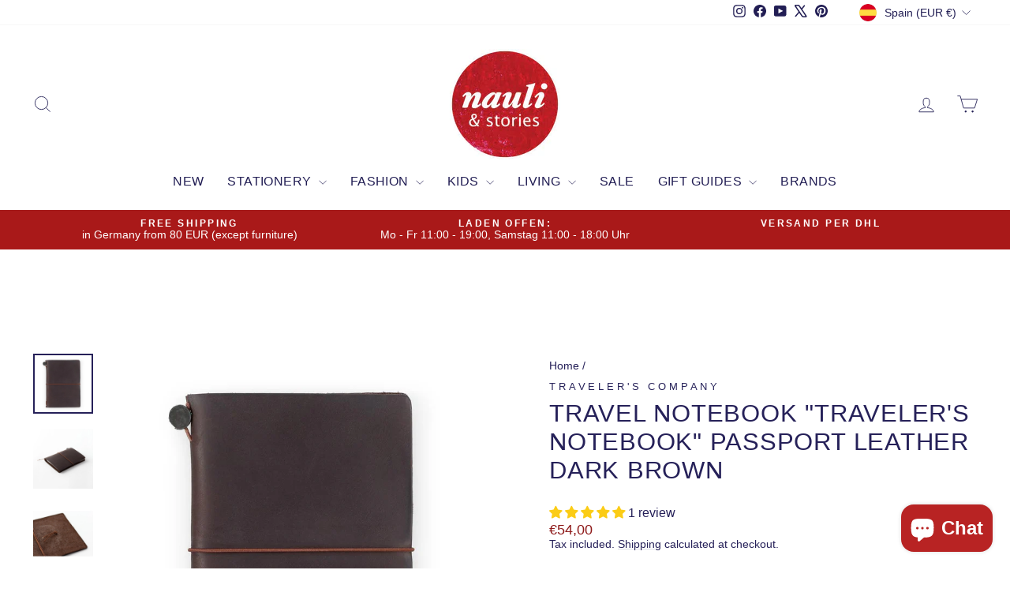

--- FILE ---
content_type: text/html; charset=utf-8
request_url: https://nauliandstories.com/en-es/products/reisenotizbuch-travelers-notebook-passport-leder-dunkelbraun
body_size: 54058
content:
<!doctype html>
<html class="no-js" lang="en" dir="ltr">
<head>
  <meta charset="utf-8">
  <meta http-equiv="X-UA-Compatible" content="IE=edge,chrome=1">
  <meta name="viewport" content="width=device-width,initial-scale=1">
  <meta name="theme-color" content="#a91919">
  <link rel="canonical" href="https://nauliandstories.com/en-es/products/reisenotizbuch-travelers-notebook-passport-leder-dunkelbraun">
  <link rel="preconnect" href="https://cdn.shopify.com" crossorigin>
  <link rel="preconnect" href="https://fonts.shopifycdn.com" crossorigin>
  <link rel="dns-prefetch" href="https://productreviews.shopifycdn.com">
  <link rel="dns-prefetch" href="https://ajax.googleapis.com">
  <link rel="dns-prefetch" href="https://maps.googleapis.com">
  <link rel="dns-prefetch" href="https://maps.gstatic.com"><link rel="shortcut icon" href="//nauliandstories.com/cdn/shop/files/nauli-logo-fotoalbum-muenchen-2_419d69ee-7577-4d55-bd9a-b7ba030ec614_32x32.jpg?v=1738186157" type="image/png" /><title>Travel notebook &quot;Traveler&#39;s Notebook&quot; Passport leather dark brown
&ndash; Nauli 
</title>
<meta name="description" content="Passport is the smaller version of the Traveler&#39;s Notebook. A thick brown leather case that flexibly accommodates notebooks, calendars and other accessories. Passport - because they resemble a passport in size. The special notebook from the Japanese manufacturer Traveler&#39;s Company inspires with a simple yet ingenious s"><meta property="og:site_name" content="Nauli ">
  <meta property="og:url" content="https://nauliandstories.com/en-es/products/reisenotizbuch-travelers-notebook-passport-leder-dunkelbraun">
  <meta property="og:title" content="Travel notebook &quot;Traveler&#39;s Notebook&quot; Passport leather dark brown">
  <meta property="og:type" content="product">
  <meta property="og:description" content="Passport is the smaller version of the Traveler&#39;s Notebook. A thick brown leather case that flexibly accommodates notebooks, calendars and other accessories. Passport - because they resemble a passport in size. The special notebook from the Japanese manufacturer Traveler&#39;s Company inspires with a simple yet ingenious s"><meta property="og:image" content="http://nauliandstories.com/cdn/shop/products/traveler-s-company-notizbuch-reisenotizbuch-traveler-s-notebook-passport-leder-dunkelbraun-14335658491998.jpg?v=1632264100">
    <meta property="og:image:secure_url" content="https://nauliandstories.com/cdn/shop/products/traveler-s-company-notizbuch-reisenotizbuch-traveler-s-notebook-passport-leder-dunkelbraun-14335658491998.jpg?v=1632264100">
    <meta property="og:image:width" content="1000">
    <meta property="og:image:height" content="1000"><meta name="twitter:site" content="@nauli">
  <meta name="twitter:card" content="summary_large_image">
  <meta name="twitter:title" content="Travel notebook "Traveler's Notebook" Passport leather dark brown">
  <meta name="twitter:description" content="Passport is the smaller version of the Traveler&#39;s Notebook. A thick brown leather case that flexibly accommodates notebooks, calendars and other accessories. Passport - because they resemble a passport in size. The special notebook from the Japanese manufacturer Traveler&#39;s Company inspires with a simple yet ingenious s">
<script async crossorigin fetchpriority="high" src="/cdn/shopifycloud/importmap-polyfill/es-modules-shim.2.4.0.js"></script>
<script type="importmap">
{
  "imports": {
    "element.base-media": "//nauliandstories.com/cdn/shop/t/63/assets/element.base-media.js?v=61305152781971747521759824634",
    "element.image.parallax": "//nauliandstories.com/cdn/shop/t/63/assets/element.image.parallax.js?v=59188309605188605141759824635",
    "element.model": "//nauliandstories.com/cdn/shop/t/63/assets/element.model.js?v=104979259955732717291759824635",
    "element.quantity-selector": "//nauliandstories.com/cdn/shop/t/63/assets/element.quantity-selector.js?v=68208048201360514121759824636",
    "element.text.rte": "//nauliandstories.com/cdn/shop/t/63/assets/element.text.rte.js?v=28194737298593644281759824637",
    "element.video": "//nauliandstories.com/cdn/shop/t/63/assets/element.video.js?v=110560105447302630031759824637",
    "is-land": "//nauliandstories.com/cdn/shop/t/63/assets/is-land.min.js?v=92343381495565747271759824687",
    "util.misc": "//nauliandstories.com/cdn/shop/t/63/assets/util.misc.js?v=117964846174238173191759824711",
    "util.product-loader": "//nauliandstories.com/cdn/shop/t/63/assets/util.product-loader.js?v=71947287259713254281759824712",
    "util.resource-loader": "//nauliandstories.com/cdn/shop/t/63/assets/util.resource-loader.js?v=81301169148003274841759824712",
    "vendor.in-view": "//nauliandstories.com/cdn/shop/t/63/assets/vendor.in-view.js?v=126891093837844970591759824714"
  }
}
</script><script type="module" src="//nauliandstories.com/cdn/shop/t/63/assets/is-land.min.js?v=92343381495565747271759824687"></script>
<style data-shopify>
  

  
  
  
</style><link href="//nauliandstories.com/cdn/shop/t/63/assets/theme.css?v=93626464380700918791759824753" rel="stylesheet" type="text/css" media="all" />
<style data-shopify>:root {
    --typeHeaderPrimary: "system_ui";
    --typeHeaderFallback: -apple-system, 'Segoe UI', Roboto, 'Helvetica Neue', 'Noto Sans', 'Liberation Sans', Arial, sans-serif, 'Apple Color Emoji', 'Segoe UI Emoji', 'Segoe UI Symbol', 'Noto Color Emoji';
    --typeHeaderSize: 36px;
    --typeHeaderWeight: 400;
    --typeHeaderLineHeight: 1.2;
    --typeHeaderSpacing: 0.025em;

    --typeBasePrimary:"system_ui";
    --typeBaseFallback:-apple-system, 'Segoe UI', Roboto, 'Helvetica Neue', 'Noto Sans', 'Liberation Sans', Arial, sans-serif, 'Apple Color Emoji', 'Segoe UI Emoji', 'Segoe UI Symbol', 'Noto Color Emoji';
    --typeBaseSize: 16px;
    --typeBaseWeight: 400;
    --typeBaseSpacing: 0.0em;
    --typeBaseLineHeight: 1.2;
    --typeBaselineHeightMinus01: 1.1;

    --typeCollectionTitle: 20px;

    --iconWeight: 2px;
    --iconLinecaps: miter;

    
        --buttonRadius: 0;
    

    --colorGridOverlayOpacity: 0.1;
    --colorAnnouncement: #a91919;
    --colorAnnouncementText: #ffffff;

    --colorBody: #ffffff;
    --colorBodyAlpha05: rgba(255, 255, 255, 0.05);
    --colorBodyDim: #f2f2f2;
    --colorBodyLightDim: #fafafa;
    --colorBodyMediumDim: #f5f5f5;


    --colorBorder: #e8e8e1;

    --colorBtnPrimary: #a91919;
    --colorBtnPrimaryLight: #d52020;
    --colorBtnPrimaryDim: #931616;
    --colorBtnPrimaryText: #ffffff;

    --colorCartDot: #ff4f33;

    --colorDrawers: #ffffff;
    --colorDrawersDim: #f2f2f2;
    --colorDrawerBorder: #e8e8e1;
    --colorDrawerText: #221e54;
    --colorDrawerTextDark: #0b0a1c;
    --colorDrawerButton: #221e54;
    --colorDrawerButtonText: #ffffff;

    --colorFooter: #ffffff;
    --colorFooterText: #221e54;
    --colorFooterTextAlpha01: #221e54;

    --colorGridOverlay: #000000;
    --colorGridOverlayOpacity: 0.1;

    --colorHeaderTextAlpha01: rgba(34, 30, 84, 0.1);

    --colorHeroText: #ffffff;

    --colorSmallImageBg: #ffffff;
    --colorLargeImageBg: #ffffff;

    --colorImageOverlay: #221e54;
    --colorImageOverlayOpacity: 0.06;
    --colorImageOverlayTextShadow: 0.15;

    --colorLink: #262159;

    --colorModalBg: rgba(230, 230, 230, 0.6);

    --colorNav: #ffffff;
    --colorNavText: #221e54;

    --colorPrice: #8e1a1a;

    --colorSaleTag: #c20000;
    --colorSaleTagText: #ffffff;

    --colorTextBody: #262159;
    --colorTextBodyAlpha015: rgba(38, 33, 89, 0.15);
    --colorTextBodyAlpha005: rgba(38, 33, 89, 0.05);
    --colorTextBodyAlpha008: rgba(38, 33, 89, 0.08);
    --colorTextSavings: #C20000;

    --urlIcoSelect: url(//nauliandstories.com/cdn/shop/t/63/assets/ico-select.svg);
    --urlIcoSelectFooter: url(//nauliandstories.com/cdn/shop/t/63/assets/ico-select-footer.svg);
    --urlIcoSelectWhite: url(//nauliandstories.com/cdn/shop/t/63/assets/ico-select-white.svg);

    --grid-gutter: 17px;
    --drawer-gutter: 20px;

    --sizeChartMargin: 25px 0;
    --sizeChartIconMargin: 5px;

    --newsletterReminderPadding: 40px;

    /*Shop Pay Installments*/
    --color-body-text: #262159;
    --color-body: #ffffff;
    --color-bg: #ffffff;
    }

    .placeholder-content {
    background-image: linear-gradient(100deg, #ffffff 40%, #f7f7f7 63%, #ffffff 79%);
    }</style><script>
    document.documentElement.className = document.documentElement.className.replace('no-js', 'js');

    window.theme = window.theme || {};
    theme.routes = {
      home: "/en-es",
      cart: "/en-es/cart.js",
      cartPage: "/en-es/cart",
      cartAdd: "/en-es/cart/add.js",
      cartChange: "/en-es/cart/change.js",
      search: "/en-es/search",
      predictiveSearch: "/en-es/search/suggest"
    };
    theme.strings = {
      soldOut: "Sold Out",
      unavailable: "Unavailable",
      inStockLabel: "In stock, ready to ship",
      oneStockLabel: "Low stock - [count] item left",
      otherStockLabel: "Low stock - [count] items left",
      willNotShipUntil: "Ready to ship [date]",
      willBeInStockAfter: "Back in stock [date]",
      waitingForStock: "Backordered, shipping soon",
      savePrice: "Save [saved_amount]",
      cartEmpty: "Your cart is currently empty.",
      cartTermsConfirmation: "You must agree with the terms and conditions of sales to check out",
      searchCollections: "Collections",
      searchPages: "Pages",
      searchArticles: "Articles",
      productFrom: "from ",
      maxQuantity: "You can only have [quantity] of [title] in your cart."
    };
    theme.settings = {
      cartType: "drawer",
      isCustomerTemplate: false,
      moneyFormat: "€{{amount_with_comma_separator}}",
      saveType: "dollar",
      productImageSize: "square",
      productImageCover: false,
      predictiveSearch: true,
      predictiveSearchType: null,
      predictiveSearchVendor: true,
      predictiveSearchPrice: true,
      quickView: true,
      themeName: 'Impulse',
      themeVersion: "8.1.0"
    };
  </script>

  <script>window.performance && window.performance.mark && window.performance.mark('shopify.content_for_header.start');</script><meta name="google-site-verification" content="C1b4LwnaJkB2xcWMj3hbgKJg2tX6vL5uE6Uggs2xAjA">
<meta id="shopify-digital-wallet" name="shopify-digital-wallet" content="/6221758553/digital_wallets/dialog">
<meta name="shopify-checkout-api-token" content="7004006d37fde8f5a54dfa1d2fa2185f">
<meta id="in-context-paypal-metadata" data-shop-id="6221758553" data-venmo-supported="false" data-environment="production" data-locale="en_US" data-paypal-v4="true" data-currency="EUR">
<link rel="alternate" hreflang="x-default" href="https://nauliandstories.com/products/reisenotizbuch-travelers-notebook-passport-leder-dunkelbraun">
<link rel="alternate" hreflang="de" href="https://nauliandstories.com/products/reisenotizbuch-travelers-notebook-passport-leder-dunkelbraun">
<link rel="alternate" hreflang="en" href="https://nauliandstories.com/en/products/reisenotizbuch-travelers-notebook-passport-leder-dunkelbraun">
<link rel="alternate" hreflang="de-AT" href="https://nauliandstories.com/de-at/products/reisenotizbuch-travelers-notebook-passport-leder-dunkelbraun">
<link rel="alternate" hreflang="en-FR" href="https://nauliandstories.com/en-fr/products/reisenotizbuch-travelers-notebook-passport-leder-dunkelbraun">
<link rel="alternate" hreflang="de-NL" href="https://nauliandstories.com/de-nl/products/reisenotizbuch-travelers-notebook-passport-leder-dunkelbraun">
<link rel="alternate" hreflang="en-NL" href="https://nauliandstories.com/en-nl/products/reisenotizbuch-travelers-notebook-passport-leder-dunkelbraun">
<link rel="alternate" hreflang="de-IT" href="https://nauliandstories.com/de-it/products/reisenotizbuch-travelers-notebook-passport-leder-dunkelbraun">
<link rel="alternate" hreflang="en-IT" href="https://nauliandstories.com/en-it/products/reisenotizbuch-travelers-notebook-passport-leder-dunkelbraun">
<link rel="alternate" hreflang="de-BE" href="https://nauliandstories.com/de-be/products/reisenotizbuch-travelers-notebook-passport-leder-dunkelbraun">
<link rel="alternate" hreflang="en-BE" href="https://nauliandstories.com/en-be/products/reisenotizbuch-travelers-notebook-passport-leder-dunkelbraun">
<link rel="alternate" hreflang="de-ES" href="https://nauliandstories.com/de-es/products/reisenotizbuch-travelers-notebook-passport-leder-dunkelbraun">
<link rel="alternate" hreflang="en-ES" href="https://nauliandstories.com/en-es/products/reisenotizbuch-travelers-notebook-passport-leder-dunkelbraun">
<link rel="alternate" hreflang="en-IE" href="https://nauliandstories.com/en-ie/products/reisenotizbuch-travelers-notebook-passport-leder-dunkelbraun">
<link rel="alternate" hreflang="en-SE" href="https://nauliandstories.com/en-se/products/reisenotizbuch-travelers-notebook-passport-leder-dunkelbraun">
<link rel="alternate" hreflang="en-DK" href="https://nauliandstories.com/en-dk/products/reisenotizbuch-travelers-notebook-passport-leder-dunkelbraun">
<link rel="alternate" hreflang="de-CH" href="https://nauliandstories.com/de-ch/products/reisenotizbuch-travelers-notebook-passport-leder-dunkelbraun">
<link rel="alternate" type="application/json+oembed" href="https://nauliandstories.com/en-es/products/reisenotizbuch-travelers-notebook-passport-leder-dunkelbraun.oembed">
<script async="async" src="/checkouts/internal/preloads.js?locale=en-ES"></script>
<link rel="preconnect" href="https://shop.app" crossorigin="anonymous">
<script async="async" src="https://shop.app/checkouts/internal/preloads.js?locale=en-ES&shop_id=6221758553" crossorigin="anonymous"></script>
<script id="apple-pay-shop-capabilities" type="application/json">{"shopId":6221758553,"countryCode":"DE","currencyCode":"EUR","merchantCapabilities":["supports3DS"],"merchantId":"gid:\/\/shopify\/Shop\/6221758553","merchantName":"Nauli ","requiredBillingContactFields":["postalAddress","email"],"requiredShippingContactFields":["postalAddress","email"],"shippingType":"shipping","supportedNetworks":["visa","maestro","masterCard","amex"],"total":{"type":"pending","label":"Nauli ","amount":"1.00"},"shopifyPaymentsEnabled":true,"supportsSubscriptions":true}</script>
<script id="shopify-features" type="application/json">{"accessToken":"7004006d37fde8f5a54dfa1d2fa2185f","betas":["rich-media-storefront-analytics"],"domain":"nauliandstories.com","predictiveSearch":true,"shopId":6221758553,"locale":"en"}</script>
<script>var Shopify = Shopify || {};
Shopify.shop = "nauli.myshopify.com";
Shopify.locale = "en";
Shopify.currency = {"active":"EUR","rate":"1.0"};
Shopify.country = "ES";
Shopify.theme = {"name":"Impulse 8.1","id":180354613515,"schema_name":"Impulse","schema_version":"8.1.0","theme_store_id":857,"role":"main"};
Shopify.theme.handle = "null";
Shopify.theme.style = {"id":null,"handle":null};
Shopify.cdnHost = "nauliandstories.com/cdn";
Shopify.routes = Shopify.routes || {};
Shopify.routes.root = "/en-es/";</script>
<script type="module">!function(o){(o.Shopify=o.Shopify||{}).modules=!0}(window);</script>
<script>!function(o){function n(){var o=[];function n(){o.push(Array.prototype.slice.apply(arguments))}return n.q=o,n}var t=o.Shopify=o.Shopify||{};t.loadFeatures=n(),t.autoloadFeatures=n()}(window);</script>
<script>
  window.ShopifyPay = window.ShopifyPay || {};
  window.ShopifyPay.apiHost = "shop.app\/pay";
  window.ShopifyPay.redirectState = null;
</script>
<script id="shop-js-analytics" type="application/json">{"pageType":"product"}</script>
<script defer="defer" async type="module" src="//nauliandstories.com/cdn/shopifycloud/shop-js/modules/v2/client.init-shop-cart-sync_BT-GjEfc.en.esm.js"></script>
<script defer="defer" async type="module" src="//nauliandstories.com/cdn/shopifycloud/shop-js/modules/v2/chunk.common_D58fp_Oc.esm.js"></script>
<script defer="defer" async type="module" src="//nauliandstories.com/cdn/shopifycloud/shop-js/modules/v2/chunk.modal_xMitdFEc.esm.js"></script>
<script type="module">
  await import("//nauliandstories.com/cdn/shopifycloud/shop-js/modules/v2/client.init-shop-cart-sync_BT-GjEfc.en.esm.js");
await import("//nauliandstories.com/cdn/shopifycloud/shop-js/modules/v2/chunk.common_D58fp_Oc.esm.js");
await import("//nauliandstories.com/cdn/shopifycloud/shop-js/modules/v2/chunk.modal_xMitdFEc.esm.js");

  window.Shopify.SignInWithShop?.initShopCartSync?.({"fedCMEnabled":true,"windoidEnabled":true});

</script>
<script>
  window.Shopify = window.Shopify || {};
  if (!window.Shopify.featureAssets) window.Shopify.featureAssets = {};
  window.Shopify.featureAssets['shop-js'] = {"shop-cart-sync":["modules/v2/client.shop-cart-sync_DZOKe7Ll.en.esm.js","modules/v2/chunk.common_D58fp_Oc.esm.js","modules/v2/chunk.modal_xMitdFEc.esm.js"],"init-fed-cm":["modules/v2/client.init-fed-cm_B6oLuCjv.en.esm.js","modules/v2/chunk.common_D58fp_Oc.esm.js","modules/v2/chunk.modal_xMitdFEc.esm.js"],"shop-cash-offers":["modules/v2/client.shop-cash-offers_D2sdYoxE.en.esm.js","modules/v2/chunk.common_D58fp_Oc.esm.js","modules/v2/chunk.modal_xMitdFEc.esm.js"],"shop-login-button":["modules/v2/client.shop-login-button_QeVjl5Y3.en.esm.js","modules/v2/chunk.common_D58fp_Oc.esm.js","modules/v2/chunk.modal_xMitdFEc.esm.js"],"pay-button":["modules/v2/client.pay-button_DXTOsIq6.en.esm.js","modules/v2/chunk.common_D58fp_Oc.esm.js","modules/v2/chunk.modal_xMitdFEc.esm.js"],"shop-button":["modules/v2/client.shop-button_DQZHx9pm.en.esm.js","modules/v2/chunk.common_D58fp_Oc.esm.js","modules/v2/chunk.modal_xMitdFEc.esm.js"],"avatar":["modules/v2/client.avatar_BTnouDA3.en.esm.js"],"init-windoid":["modules/v2/client.init-windoid_CR1B-cfM.en.esm.js","modules/v2/chunk.common_D58fp_Oc.esm.js","modules/v2/chunk.modal_xMitdFEc.esm.js"],"init-shop-for-new-customer-accounts":["modules/v2/client.init-shop-for-new-customer-accounts_C_vY_xzh.en.esm.js","modules/v2/client.shop-login-button_QeVjl5Y3.en.esm.js","modules/v2/chunk.common_D58fp_Oc.esm.js","modules/v2/chunk.modal_xMitdFEc.esm.js"],"init-shop-email-lookup-coordinator":["modules/v2/client.init-shop-email-lookup-coordinator_BI7n9ZSv.en.esm.js","modules/v2/chunk.common_D58fp_Oc.esm.js","modules/v2/chunk.modal_xMitdFEc.esm.js"],"init-shop-cart-sync":["modules/v2/client.init-shop-cart-sync_BT-GjEfc.en.esm.js","modules/v2/chunk.common_D58fp_Oc.esm.js","modules/v2/chunk.modal_xMitdFEc.esm.js"],"shop-toast-manager":["modules/v2/client.shop-toast-manager_DiYdP3xc.en.esm.js","modules/v2/chunk.common_D58fp_Oc.esm.js","modules/v2/chunk.modal_xMitdFEc.esm.js"],"init-customer-accounts":["modules/v2/client.init-customer-accounts_D9ZNqS-Q.en.esm.js","modules/v2/client.shop-login-button_QeVjl5Y3.en.esm.js","modules/v2/chunk.common_D58fp_Oc.esm.js","modules/v2/chunk.modal_xMitdFEc.esm.js"],"init-customer-accounts-sign-up":["modules/v2/client.init-customer-accounts-sign-up_iGw4briv.en.esm.js","modules/v2/client.shop-login-button_QeVjl5Y3.en.esm.js","modules/v2/chunk.common_D58fp_Oc.esm.js","modules/v2/chunk.modal_xMitdFEc.esm.js"],"shop-follow-button":["modules/v2/client.shop-follow-button_CqMgW2wH.en.esm.js","modules/v2/chunk.common_D58fp_Oc.esm.js","modules/v2/chunk.modal_xMitdFEc.esm.js"],"checkout-modal":["modules/v2/client.checkout-modal_xHeaAweL.en.esm.js","modules/v2/chunk.common_D58fp_Oc.esm.js","modules/v2/chunk.modal_xMitdFEc.esm.js"],"shop-login":["modules/v2/client.shop-login_D91U-Q7h.en.esm.js","modules/v2/chunk.common_D58fp_Oc.esm.js","modules/v2/chunk.modal_xMitdFEc.esm.js"],"lead-capture":["modules/v2/client.lead-capture_BJmE1dJe.en.esm.js","modules/v2/chunk.common_D58fp_Oc.esm.js","modules/v2/chunk.modal_xMitdFEc.esm.js"],"payment-terms":["modules/v2/client.payment-terms_Ci9AEqFq.en.esm.js","modules/v2/chunk.common_D58fp_Oc.esm.js","modules/v2/chunk.modal_xMitdFEc.esm.js"]};
</script>
<script>(function() {
  var isLoaded = false;
  function asyncLoad() {
    if (isLoaded) return;
    isLoaded = true;
    var urls = ["https:\/\/packlink-spf-pro.appspot.com\/platform\/PRO\/checkout\/thankYouScript?v=7\u0026shop=nauli.myshopify.com"];
    for (var i = 0; i < urls.length; i++) {
      var s = document.createElement('script');
      s.type = 'text/javascript';
      s.async = true;
      s.src = urls[i];
      var x = document.getElementsByTagName('script')[0];
      x.parentNode.insertBefore(s, x);
    }
  };
  if(window.attachEvent) {
    window.attachEvent('onload', asyncLoad);
  } else {
    window.addEventListener('load', asyncLoad, false);
  }
})();</script>
<script id="__st">var __st={"a":6221758553,"offset":3600,"reqid":"b6f8a593-4ce7-4bff-bb00-731b595476a2-1769072013","pageurl":"nauliandstories.com\/en-es\/products\/reisenotizbuch-travelers-notebook-passport-leder-dunkelbraun","u":"cd3fe6fe19c7","p":"product","rtyp":"product","rid":4734818975838};</script>
<script>window.ShopifyPaypalV4VisibilityTracking = true;</script>
<script id="captcha-bootstrap">!function(){'use strict';const t='contact',e='account',n='new_comment',o=[[t,t],['blogs',n],['comments',n],[t,'customer']],c=[[e,'customer_login'],[e,'guest_login'],[e,'recover_customer_password'],[e,'create_customer']],r=t=>t.map((([t,e])=>`form[action*='/${t}']:not([data-nocaptcha='true']) input[name='form_type'][value='${e}']`)).join(','),a=t=>()=>t?[...document.querySelectorAll(t)].map((t=>t.form)):[];function s(){const t=[...o],e=r(t);return a(e)}const i='password',u='form_key',d=['recaptcha-v3-token','g-recaptcha-response','h-captcha-response',i],f=()=>{try{return window.sessionStorage}catch{return}},m='__shopify_v',_=t=>t.elements[u];function p(t,e,n=!1){try{const o=window.sessionStorage,c=JSON.parse(o.getItem(e)),{data:r}=function(t){const{data:e,action:n}=t;return t[m]||n?{data:e,action:n}:{data:t,action:n}}(c);for(const[e,n]of Object.entries(r))t.elements[e]&&(t.elements[e].value=n);n&&o.removeItem(e)}catch(o){console.error('form repopulation failed',{error:o})}}const l='form_type',E='cptcha';function T(t){t.dataset[E]=!0}const w=window,h=w.document,L='Shopify',v='ce_forms',y='captcha';let A=!1;((t,e)=>{const n=(g='f06e6c50-85a8-45c8-87d0-21a2b65856fe',I='https://cdn.shopify.com/shopifycloud/storefront-forms-hcaptcha/ce_storefront_forms_captcha_hcaptcha.v1.5.2.iife.js',D={infoText:'Protected by hCaptcha',privacyText:'Privacy',termsText:'Terms'},(t,e,n)=>{const o=w[L][v],c=o.bindForm;if(c)return c(t,g,e,D).then(n);var r;o.q.push([[t,g,e,D],n]),r=I,A||(h.body.append(Object.assign(h.createElement('script'),{id:'captcha-provider',async:!0,src:r})),A=!0)});var g,I,D;w[L]=w[L]||{},w[L][v]=w[L][v]||{},w[L][v].q=[],w[L][y]=w[L][y]||{},w[L][y].protect=function(t,e){n(t,void 0,e),T(t)},Object.freeze(w[L][y]),function(t,e,n,w,h,L){const[v,y,A,g]=function(t,e,n){const i=e?o:[],u=t?c:[],d=[...i,...u],f=r(d),m=r(i),_=r(d.filter((([t,e])=>n.includes(e))));return[a(f),a(m),a(_),s()]}(w,h,L),I=t=>{const e=t.target;return e instanceof HTMLFormElement?e:e&&e.form},D=t=>v().includes(t);t.addEventListener('submit',(t=>{const e=I(t);if(!e)return;const n=D(e)&&!e.dataset.hcaptchaBound&&!e.dataset.recaptchaBound,o=_(e),c=g().includes(e)&&(!o||!o.value);(n||c)&&t.preventDefault(),c&&!n&&(function(t){try{if(!f())return;!function(t){const e=f();if(!e)return;const n=_(t);if(!n)return;const o=n.value;o&&e.removeItem(o)}(t);const e=Array.from(Array(32),(()=>Math.random().toString(36)[2])).join('');!function(t,e){_(t)||t.append(Object.assign(document.createElement('input'),{type:'hidden',name:u})),t.elements[u].value=e}(t,e),function(t,e){const n=f();if(!n)return;const o=[...t.querySelectorAll(`input[type='${i}']`)].map((({name:t})=>t)),c=[...d,...o],r={};for(const[a,s]of new FormData(t).entries())c.includes(a)||(r[a]=s);n.setItem(e,JSON.stringify({[m]:1,action:t.action,data:r}))}(t,e)}catch(e){console.error('failed to persist form',e)}}(e),e.submit())}));const S=(t,e)=>{t&&!t.dataset[E]&&(n(t,e.some((e=>e===t))),T(t))};for(const o of['focusin','change'])t.addEventListener(o,(t=>{const e=I(t);D(e)&&S(e,y())}));const B=e.get('form_key'),M=e.get(l),P=B&&M;t.addEventListener('DOMContentLoaded',(()=>{const t=y();if(P)for(const e of t)e.elements[l].value===M&&p(e,B);[...new Set([...A(),...v().filter((t=>'true'===t.dataset.shopifyCaptcha))])].forEach((e=>S(e,t)))}))}(h,new URLSearchParams(w.location.search),n,t,e,['guest_login'])})(!0,!0)}();</script>
<script integrity="sha256-4kQ18oKyAcykRKYeNunJcIwy7WH5gtpwJnB7kiuLZ1E=" data-source-attribution="shopify.loadfeatures" defer="defer" src="//nauliandstories.com/cdn/shopifycloud/storefront/assets/storefront/load_feature-a0a9edcb.js" crossorigin="anonymous"></script>
<script crossorigin="anonymous" defer="defer" src="//nauliandstories.com/cdn/shopifycloud/storefront/assets/shopify_pay/storefront-65b4c6d7.js?v=20250812"></script>
<script data-source-attribution="shopify.dynamic_checkout.dynamic.init">var Shopify=Shopify||{};Shopify.PaymentButton=Shopify.PaymentButton||{isStorefrontPortableWallets:!0,init:function(){window.Shopify.PaymentButton.init=function(){};var t=document.createElement("script");t.src="https://nauliandstories.com/cdn/shopifycloud/portable-wallets/latest/portable-wallets.en.js",t.type="module",document.head.appendChild(t)}};
</script>
<script data-source-attribution="shopify.dynamic_checkout.buyer_consent">
  function portableWalletsHideBuyerConsent(e){var t=document.getElementById("shopify-buyer-consent"),n=document.getElementById("shopify-subscription-policy-button");t&&n&&(t.classList.add("hidden"),t.setAttribute("aria-hidden","true"),n.removeEventListener("click",e))}function portableWalletsShowBuyerConsent(e){var t=document.getElementById("shopify-buyer-consent"),n=document.getElementById("shopify-subscription-policy-button");t&&n&&(t.classList.remove("hidden"),t.removeAttribute("aria-hidden"),n.addEventListener("click",e))}window.Shopify?.PaymentButton&&(window.Shopify.PaymentButton.hideBuyerConsent=portableWalletsHideBuyerConsent,window.Shopify.PaymentButton.showBuyerConsent=portableWalletsShowBuyerConsent);
</script>
<script data-source-attribution="shopify.dynamic_checkout.cart.bootstrap">document.addEventListener("DOMContentLoaded",(function(){function t(){return document.querySelector("shopify-accelerated-checkout-cart, shopify-accelerated-checkout")}if(t())Shopify.PaymentButton.init();else{new MutationObserver((function(e,n){t()&&(Shopify.PaymentButton.init(),n.disconnect())})).observe(document.body,{childList:!0,subtree:!0})}}));
</script>
<script id='scb4127' type='text/javascript' async='' src='https://nauliandstories.com/cdn/shopifycloud/privacy-banner/storefront-banner.js'></script><link id="shopify-accelerated-checkout-styles" rel="stylesheet" media="screen" href="https://nauliandstories.com/cdn/shopifycloud/portable-wallets/latest/accelerated-checkout-backwards-compat.css" crossorigin="anonymous">
<style id="shopify-accelerated-checkout-cart">
        #shopify-buyer-consent {
  margin-top: 1em;
  display: inline-block;
  width: 100%;
}

#shopify-buyer-consent.hidden {
  display: none;
}

#shopify-subscription-policy-button {
  background: none;
  border: none;
  padding: 0;
  text-decoration: underline;
  font-size: inherit;
  cursor: pointer;
}

#shopify-subscription-policy-button::before {
  box-shadow: none;
}

      </style>

<script>window.performance && window.performance.mark && window.performance.mark('shopify.content_for_header.end');</script>

  <style data-shopify>
    :root {
      /* Root Variables */
      /* ========================= */
      --root-color-primary: #262159;
      --color-primary: #262159;
      --root-color-secondary: #ffffff;
      --color-secondary: #ffffff;
      --color-sale-tag: #c20000;
      --color-sale-tag-text: #ffffff;
      --layout-section-padding-block: 3rem;
      --layout-section-padding-inline--md: 40px;
      --layout-section-max-inline-size: 1420px; 


      /* Text */
      /* ========================= */
      
      /* Body Font Styles */
      --element-text-font-family--body: "system_ui";
      --element-text-font-family-fallback--body: -apple-system, 'Segoe UI', Roboto, 'Helvetica Neue', 'Noto Sans', 'Liberation Sans', Arial, sans-serif, 'Apple Color Emoji', 'Segoe UI Emoji', 'Segoe UI Symbol', 'Noto Color Emoji';
      --element-text-font-weight--body: 400;
      --element-text-letter-spacing--body: 0.0em;
      --element-text-text-transform--body: none;

      /* Body Font Sizes */
      --element-text-font-size--body: initial;
      --element-text-font-size--body-xs: 12px;
      --element-text-font-size--body-sm: 14px;
      --element-text-font-size--body-md: 16px;
      --element-text-font-size--body-lg: 18px;
      
      /* Body Line Heights */
      --element-text-line-height--body: 1.2;

      /* Heading Font Styles */
      --element-text-font-family--heading: "system_ui";
      --element-text-font-family-fallback--heading: -apple-system, 'Segoe UI', Roboto, 'Helvetica Neue', 'Noto Sans', 'Liberation Sans', Arial, sans-serif, 'Apple Color Emoji', 'Segoe UI Emoji', 'Segoe UI Symbol', 'Noto Color Emoji';
      --element-text-font-weight--heading: 400;
      --element-text-letter-spacing--heading: 0.025em;
      
      
      --element-text-text-transform--heading: uppercase;
       
      
      
      /* Heading Font Sizes */
      --element-text-font-size--heading-2xl: 52px;
      --element-text-font-size--heading-xl: 36px;
      --element-text-font-size--heading-lg: 30px;
      --element-text-font-size--heading-md: 28px;
      --element-text-font-size--heading-sm: 22px;
      --element-text-font-size--heading-xs: 20px;
      
      /* Heading Line Heights */
      --element-text-line-height--heading: 1.2;

      /* Buttons */
      /* ========================= */
      
          --element-button-radius: 0;
      

      --element-button-padding-block: 12px;
      --element-button-text-transform: uppercase;
      --element-button-font-weight: 800;
      --element-button-font-size: max(calc(var(--typeBaseSize) - 4px), 13px);
      --element-button-letter-spacing: .3em;

      /* Base Color Variables */
      --element-button-color-primary: #a91919;
      --element-button-color-secondary: #ffffff;
      --element-button-shade-border: 100%;

      /* Hover State Variables */
      --element-button-shade-background--hover: 0%;
      --element-button-shade-border--hover: 100%;

      /* Focus State Variables */
      --element-button-color-focus: var(--color-focus);

      /* Inputs */
      /* ========================= */
      
          --element-icon-radius: 0;
      

      --element-input-font-size: var(--element-text-font-size--body-sm);
      --element-input-box-shadow-shade: 100%;

      /* Hover State Variables */
      --element-input-background-shade--hover: 0%;
      --element-input-box-shadow-spread-radius--hover: 1px;
    }

    @media only screen and (max-width: 768px) {
      :root {
        --element-button-font-size: max(calc(var(--typeBaseSize) - 5px), 11px);
      }
    }

    .element-radio {
        &:has(input[type='radio']:checked) {
          --element-button-color: var(--element-button-color-secondary);
        }
    }

    /* ATC Button Overrides */
    /* ========================= */

    .element-button[type="submit"],
    .element-button[type="submit"] .element-text,
    .element-button--shopify-payment-wrapper button {
      --element-button-padding-block: 13px;
      --element-button-padding-inline: 20px;
      --element-button-line-height: 1.42;
      --_font-size--body-md: var(--element-button-font-size);

      line-height: 1.42 !important;
    }

    /* When dynamic checkout is enabled */
    product-form:has(.element-button--shopify-payment-wrapper) {
      --element-button-color: #262159;

      .element-button[type="submit"],
      .element-button--shopify-payment-wrapper button {
        min-height: 50px !important;
      }

      .shopify-payment-button {
        margin: 0;
      }
    }

    /* Hover animation for non-angled buttons */
    body:not([data-button_style='angled']) .element-button[type="submit"] {
      position: relative;
      overflow: hidden;

      &:after {
        content: '';
        position: absolute;
        top: 0;
        left: 150%;
        width: 200%;
        height: 100%;
        transform: skewX(-20deg);
        background-image: linear-gradient(to right,transparent, rgba(255,255,255,.25),transparent);
      }

      &:hover:after {
        animation: shine 0.75s cubic-bezier(0.01, 0.56, 1, 1);
      }
    }

    /* ANGLED STYLE - ATC Button Overrides */
    /* ========================= */
    
    [data-button_style='angled'] {
      --element-button-shade-background--active: var(--element-button-shade-background);
      --element-button-shade-border--active: var(--element-button-shade-border);

      .element-button[type="submit"] {
        --_box-shadow: none;

        position: relative;
        max-width: 94%;
        border-top: 1px solid #a91919;
        border-bottom: 1px solid #a91919;
        
        &:before,
        &:after {
          content: '';
          position: absolute;
          display: block;
          top: -1px;
          bottom: -1px;
          width: 20px;
          transform: skewX(-12deg);
          background-color: #a91919;
        }
        
        &:before {
          left: -6px;
        }
        
        &:after {
          right: -6px;
        }
      }

      /* When dynamic checkout is enabled */
      product-form:has(.element-button--shopify-payment-wrapper) {
        .element-button[type="submit"]:before,
        .element-button[type="submit"]:after {
          background-color: color-mix(in srgb,var(--_color-text) var(--_shade-background),var(--_color-background));
          border-top: 1px solid #a91919;
          border-bottom: 1px solid #a91919;
        }

        .element-button[type="submit"]:before {
          border-left: 1px solid #a91919;
        }
        
        .element-button[type="submit"]:after {
          border-right: 1px solid #a91919;
        }
      }

      .element-button--shopify-payment-wrapper {
        --_color-background: #a91919;

        button:hover,
        button:before,
        button:after {
          background-color: color-mix(in srgb,var(--_color-text) var(--_shade-background),var(--_color-background)) !important;
        }

        button:not(button:focus-visible) {
          box-shadow: none !important;
        }
      }
    }
  </style>

  <script src="//nauliandstories.com/cdn/shop/t/63/assets/vendor-scripts-v11.js" defer="defer"></script><link rel="stylesheet" href="//nauliandstories.com/cdn/shop/t/63/assets/country-flags.css"><script src="//nauliandstories.com/cdn/shop/t/63/assets/theme.js?v=22325264162658116151759824710" defer="defer"></script>
<!-- BEGIN app block: shopify://apps/judge-me-reviews/blocks/judgeme_core/61ccd3b1-a9f2-4160-9fe9-4fec8413e5d8 --><!-- Start of Judge.me Core -->






<link rel="dns-prefetch" href="https://cdnwidget.judge.me">
<link rel="dns-prefetch" href="https://cdn.judge.me">
<link rel="dns-prefetch" href="https://cdn1.judge.me">
<link rel="dns-prefetch" href="https://api.judge.me">

<script data-cfasync='false' class='jdgm-settings-script'>window.jdgmSettings={"pagination":5,"disable_web_reviews":true,"badge_no_review_text":"No reviews","badge_n_reviews_text":"{{ n }} review/reviews","badge_star_color":"#FBCC16","hide_badge_preview_if_no_reviews":true,"badge_hide_text":false,"enforce_center_preview_badge":false,"widget_title":"Customer Reviews","widget_open_form_text":"Write a review","widget_close_form_text":"Cancel review","widget_refresh_page_text":"Refresh page","widget_summary_text":"Based on {{ number_of_reviews }} review/reviews","widget_no_review_text":"Be the first to write a review","widget_name_field_text":"Display name","widget_verified_name_field_text":"Verified Name (public)","widget_name_placeholder_text":"Display name","widget_required_field_error_text":"This field is required.","widget_email_field_text":"Email address","widget_verified_email_field_text":"Verified Email (private, can not be edited)","widget_email_placeholder_text":"Your email address","widget_email_field_error_text":"Please enter a valid email address.","widget_rating_field_text":"Rating","widget_review_title_field_text":"Review Title","widget_review_title_placeholder_text":"Give your review a title","widget_review_body_field_text":"Review content","widget_review_body_placeholder_text":"Start writing here...","widget_pictures_field_text":"Picture/Video (optional)","widget_submit_review_text":"Submit Review","widget_submit_verified_review_text":"Submit Verified Review","widget_submit_success_msg_with_auto_publish":"Thank you! Please refresh the page in a few moments to see your review. You can remove or edit your review by logging into \u003ca href='https://judge.me/login' target='_blank' rel='nofollow noopener'\u003eJudge.me\u003c/a\u003e","widget_submit_success_msg_no_auto_publish":"Thank you! Your review will be published as soon as it is approved by the shop admin. You can remove or edit your review by logging into \u003ca href='https://judge.me/login' target='_blank' rel='nofollow noopener'\u003eJudge.me\u003c/a\u003e","widget_show_default_reviews_out_of_total_text":"Showing {{ n_reviews_shown }} out of {{ n_reviews }} reviews.","widget_show_all_link_text":"Show all","widget_show_less_link_text":"Show less","widget_author_said_text":"{{ reviewer_name }} said:","widget_days_text":"{{ n }} days ago","widget_weeks_text":"{{ n }} week/weeks ago","widget_months_text":"{{ n }} month/months ago","widget_years_text":"{{ n }} year/years ago","widget_yesterday_text":"Yesterday","widget_today_text":"Today","widget_replied_text":"\u003e\u003e {{ shop_name }} replied:","widget_read_more_text":"Read more","widget_reviewer_name_as_initial":"","widget_rating_filter_color":"#fbcd0a","widget_rating_filter_see_all_text":"See all reviews","widget_sorting_most_recent_text":"Most Recent","widget_sorting_highest_rating_text":"Highest Rating","widget_sorting_lowest_rating_text":"Lowest Rating","widget_sorting_with_pictures_text":"Only Pictures","widget_sorting_most_helpful_text":"Most Helpful","widget_open_question_form_text":"Ask a question","widget_reviews_subtab_text":"Reviews","widget_questions_subtab_text":"Questions","widget_question_label_text":"Question","widget_answer_label_text":"Answer","widget_question_placeholder_text":"Write your question here","widget_submit_question_text":"Submit Question","widget_question_submit_success_text":"Thank you for your question! We will notify you once it gets answered.","widget_star_color":"#FFCC16","verified_badge_text":"Verified","verified_badge_bg_color":"","verified_badge_text_color":"","verified_badge_placement":"left-of-reviewer-name","widget_review_max_height":"","widget_hide_border":false,"widget_social_share":false,"widget_thumb":false,"widget_review_location_show":false,"widget_location_format":"","all_reviews_include_out_of_store_products":true,"all_reviews_out_of_store_text":"(out of store)","all_reviews_pagination":100,"all_reviews_product_name_prefix_text":"about","enable_review_pictures":true,"enable_question_anwser":false,"widget_theme":"default","review_date_format":"dd/mm/yyyy","default_sort_method":"most-recent","widget_product_reviews_subtab_text":"Product Reviews","widget_shop_reviews_subtab_text":"Shop Reviews","widget_other_products_reviews_text":"Reviews for other products","widget_store_reviews_subtab_text":"Store reviews","widget_no_store_reviews_text":"This store hasn't received any reviews yet","widget_web_restriction_product_reviews_text":"This product hasn't received any reviews yet","widget_no_items_text":"No items found","widget_show_more_text":"Show more","widget_write_a_store_review_text":"Write a Store Review","widget_other_languages_heading":"Reviews in Other Languages","widget_translate_review_text":"Translate review to {{ language }}","widget_translating_review_text":"Translating...","widget_show_original_translation_text":"Show original ({{ language }})","widget_translate_review_failed_text":"Review couldn't be translated.","widget_translate_review_retry_text":"Retry","widget_translate_review_try_again_later_text":"Try again later","show_product_url_for_grouped_product":false,"widget_sorting_pictures_first_text":"Pictures First","show_pictures_on_all_rev_page_mobile":false,"show_pictures_on_all_rev_page_desktop":false,"floating_tab_hide_mobile_install_preference":false,"floating_tab_button_name":"★ Reviews","floating_tab_title":"Let customers speak for us","floating_tab_button_color":"#FFFFFF","floating_tab_button_background_color":"#993303","floating_tab_url":"","floating_tab_url_enabled":false,"floating_tab_tab_style":"text","all_reviews_text_badge_text":"Customers rate us {{ shop.metafields.judgeme.all_reviews_rating | round: 1 }}/5 based on {{ shop.metafields.judgeme.all_reviews_count }} reviews.","all_reviews_text_badge_text_branded_style":"{{ shop.metafields.judgeme.all_reviews_rating | round: 1 }} out of 5 stars based on {{ shop.metafields.judgeme.all_reviews_count }} reviews","is_all_reviews_text_badge_a_link":false,"show_stars_for_all_reviews_text_badge":false,"all_reviews_text_badge_url":"","all_reviews_text_style":"branded","all_reviews_text_color_style":"judgeme_brand_color","all_reviews_text_color":"#108474","all_reviews_text_show_jm_brand":true,"featured_carousel_show_header":true,"featured_carousel_title":"Let customers speak for us","testimonials_carousel_title":"Customers are saying","videos_carousel_title":"Real customer stories","cards_carousel_title":"Customers are saying","featured_carousel_count_text":"from {{ n }} reviews","featured_carousel_add_link_to_all_reviews_page":false,"featured_carousel_url":"","featured_carousel_show_images":true,"featured_carousel_autoslide_interval":5,"featured_carousel_arrows_on_the_sides":false,"featured_carousel_height":300,"featured_carousel_width":80,"featured_carousel_image_size":0,"featured_carousel_image_height":250,"featured_carousel_arrow_color":"#eeeeee","verified_count_badge_style":"branded","verified_count_badge_orientation":"horizontal","verified_count_badge_color_style":"judgeme_brand_color","verified_count_badge_color":"#108474","is_verified_count_badge_a_link":false,"verified_count_badge_url":"","verified_count_badge_show_jm_brand":true,"widget_rating_preset_default":5,"widget_first_sub_tab":"product-reviews","widget_show_histogram":true,"widget_histogram_use_custom_color":false,"widget_pagination_use_custom_color":false,"widget_star_use_custom_color":false,"widget_verified_badge_use_custom_color":false,"widget_write_review_use_custom_color":false,"picture_reminder_submit_button":"Upload Pictures","enable_review_videos":false,"mute_video_by_default":false,"widget_sorting_videos_first_text":"Videos First","widget_review_pending_text":"Pending","featured_carousel_items_for_large_screen":3,"social_share_options_order":"Facebook,Twitter","remove_microdata_snippet":true,"disable_json_ld":false,"enable_json_ld_products":true,"preview_badge_show_question_text":false,"preview_badge_no_question_text":"No questions","preview_badge_n_question_text":"{{ number_of_questions }} question/questions","qa_badge_show_icon":false,"qa_badge_position":"same-row","remove_judgeme_branding":false,"widget_add_search_bar":false,"widget_search_bar_placeholder":"Search","widget_sorting_verified_only_text":"Verified only","featured_carousel_theme":"focused","featured_carousel_show_rating":true,"featured_carousel_show_title":true,"featured_carousel_show_body":true,"featured_carousel_show_date":false,"featured_carousel_show_reviewer":true,"featured_carousel_show_product":true,"featured_carousel_header_background_color":"#108474","featured_carousel_header_text_color":"#ffffff","featured_carousel_name_product_separator":"reviewed","featured_carousel_full_star_background":"#108474","featured_carousel_empty_star_background":"#dadada","featured_carousel_vertical_theme_background":"#f9fafb","featured_carousel_verified_badge_enable":true,"featured_carousel_verified_badge_color":"#993333","featured_carousel_border_style":"round","featured_carousel_review_line_length_limit":3,"featured_carousel_more_reviews_button_text":"Read more reviews","featured_carousel_view_product_button_text":"View product","all_reviews_page_load_reviews_on":"scroll","all_reviews_page_load_more_text":"Load More Reviews","disable_fb_tab_reviews":false,"enable_ajax_cdn_cache":false,"widget_advanced_speed_features":5,"widget_public_name_text":"displayed publicly like","default_reviewer_name":"John Smith","default_reviewer_name_has_non_latin":true,"widget_reviewer_anonymous":"Anonymous","medals_widget_title":"Judge.me Review Medals","medals_widget_background_color":"#ffffff","medals_widget_position":"footer_all_pages","medals_widget_border_color":"#f9fafb","medals_widget_verified_text_position":"left","medals_widget_use_monochromatic_version":false,"medals_widget_elements_color":"#108474","show_reviewer_avatar":true,"widget_invalid_yt_video_url_error_text":"Not a YouTube video URL","widget_max_length_field_error_text":"Please enter no more than {0} characters.","widget_show_country_flag":false,"widget_show_collected_via_shop_app":true,"widget_verified_by_shop_badge_style":"light","widget_verified_by_shop_text":"Verified by Shop","widget_show_photo_gallery":false,"widget_load_with_code_splitting":true,"widget_ugc_install_preference":false,"widget_ugc_title":"Made by us, Shared by you","widget_ugc_subtitle":"Tag us to see your picture featured in our page","widget_ugc_arrows_color":"#ffffff","widget_ugc_primary_button_text":"Buy Now","widget_ugc_primary_button_background_color":"#108474","widget_ugc_primary_button_text_color":"#ffffff","widget_ugc_primary_button_border_width":"0","widget_ugc_primary_button_border_style":"none","widget_ugc_primary_button_border_color":"#108474","widget_ugc_primary_button_border_radius":"25","widget_ugc_secondary_button_text":"Load More","widget_ugc_secondary_button_background_color":"#ffffff","widget_ugc_secondary_button_text_color":"#108474","widget_ugc_secondary_button_border_width":"2","widget_ugc_secondary_button_border_style":"solid","widget_ugc_secondary_button_border_color":"#108474","widget_ugc_secondary_button_border_radius":"25","widget_ugc_reviews_button_text":"View Reviews","widget_ugc_reviews_button_background_color":"#ffffff","widget_ugc_reviews_button_text_color":"#108474","widget_ugc_reviews_button_border_width":"2","widget_ugc_reviews_button_border_style":"solid","widget_ugc_reviews_button_border_color":"#108474","widget_ugc_reviews_button_border_radius":"25","widget_ugc_reviews_button_link_to":"judgeme-reviews-page","widget_ugc_show_post_date":true,"widget_ugc_max_width":"800","widget_rating_metafield_value_type":true,"widget_primary_color":"#FFCC16","widget_enable_secondary_color":false,"widget_secondary_color":"#edf5f5","widget_summary_average_rating_text":"{{ average_rating }} out of 5","widget_media_grid_title":"Customer photos \u0026 videos","widget_media_grid_see_more_text":"See more","widget_round_style":false,"widget_show_product_medals":true,"widget_verified_by_judgeme_text":"Verified by Judge.me","widget_show_store_medals":true,"widget_verified_by_judgeme_text_in_store_medals":"Verified by Judge.me","widget_media_field_exceed_quantity_message":"Sorry, we can only accept {{ max_media }} for one review.","widget_media_field_exceed_limit_message":"{{ file_name }} is too large, please select a {{ media_type }} less than {{ size_limit }}MB.","widget_review_submitted_text":"Review Submitted!","widget_question_submitted_text":"Question Submitted!","widget_close_form_text_question":"Cancel","widget_write_your_answer_here_text":"Write your answer here","widget_enabled_branded_link":true,"widget_show_collected_by_judgeme":true,"widget_reviewer_name_color":"","widget_write_review_text_color":"","widget_write_review_bg_color":"","widget_collected_by_judgeme_text":"collected by Judge.me","widget_pagination_type":"standard","widget_load_more_text":"Load More","widget_load_more_color":"#108474","widget_full_review_text":"Full Review","widget_read_more_reviews_text":"Read More Reviews","widget_read_questions_text":"Read Questions","widget_questions_and_answers_text":"Questions \u0026 Answers","widget_verified_by_text":"Verified by","widget_verified_text":"Verified","widget_number_of_reviews_text":"{{ number_of_reviews }} reviews","widget_back_button_text":"Back","widget_next_button_text":"Next","widget_custom_forms_filter_button":"Filters","custom_forms_style":"horizontal","widget_show_review_information":false,"how_reviews_are_collected":"How reviews are collected?","widget_show_review_keywords":false,"widget_gdpr_statement":"How we use your data: We'll only contact you about the review you left, and only if necessary. By submitting your review, you agree to Judge.me's \u003ca href='https://judge.me/terms' target='_blank' rel='nofollow noopener'\u003eterms\u003c/a\u003e, \u003ca href='https://judge.me/privacy' target='_blank' rel='nofollow noopener'\u003eprivacy\u003c/a\u003e and \u003ca href='https://judge.me/content-policy' target='_blank' rel='nofollow noopener'\u003econtent\u003c/a\u003e policies.","widget_multilingual_sorting_enabled":true,"widget_translate_review_content_enabled":false,"widget_translate_review_content_method":"manual","popup_widget_review_selection":"automatically_with_pictures","popup_widget_round_border_style":true,"popup_widget_show_title":true,"popup_widget_show_body":true,"popup_widget_show_reviewer":false,"popup_widget_show_product":true,"popup_widget_show_pictures":true,"popup_widget_use_review_picture":true,"popup_widget_show_on_home_page":true,"popup_widget_show_on_product_page":true,"popup_widget_show_on_collection_page":true,"popup_widget_show_on_cart_page":true,"popup_widget_position":"bottom_left","popup_widget_first_review_delay":5,"popup_widget_duration":5,"popup_widget_interval":5,"popup_widget_review_count":5,"popup_widget_hide_on_mobile":true,"review_snippet_widget_round_border_style":true,"review_snippet_widget_card_color":"#FFFFFF","review_snippet_widget_slider_arrows_background_color":"#FFFFFF","review_snippet_widget_slider_arrows_color":"#000000","review_snippet_widget_star_color":"#108474","show_product_variant":false,"all_reviews_product_variant_label_text":"Variant: ","widget_show_verified_branding":true,"widget_ai_summary_title":"Customers say","widget_ai_summary_disclaimer":"AI-powered review summary based on recent customer reviews","widget_show_ai_summary":false,"widget_show_ai_summary_bg":false,"widget_show_review_title_input":true,"redirect_reviewers_invited_via_email":"external_form","request_store_review_after_product_review":true,"request_review_other_products_in_order":true,"review_form_color_scheme":"default","review_form_corner_style":"square","review_form_star_color":{},"review_form_text_color":"#333333","review_form_background_color":"#ffffff","review_form_field_background_color":"#fafafa","review_form_button_color":{},"review_form_button_text_color":"#ffffff","review_form_modal_overlay_color":"#000000","review_content_screen_title_text":"How would you rate this product?","review_content_introduction_text":"We would love it if you would share a bit about your experience.","store_review_form_title_text":"How would you rate this store?","store_review_form_introduction_text":"We would love it if you would share a bit about your experience.","show_review_guidance_text":true,"one_star_review_guidance_text":"Poor","five_star_review_guidance_text":"Great","customer_information_screen_title_text":"About you","customer_information_introduction_text":"Please tell us more about you.","custom_questions_screen_title_text":"Your experience in more detail","custom_questions_introduction_text":"Here are a few questions to help us understand more about your experience.","review_submitted_screen_title_text":"Thanks for your review!","review_submitted_screen_thank_you_text":"We are processing it and it will appear on the store soon.","review_submitted_screen_email_verification_text":"Please confirm your email by clicking the link we just sent you. This helps us keep reviews authentic.","review_submitted_request_store_review_text":"Would you like to share your experience of shopping with us?","review_submitted_review_other_products_text":"Would you like to review these products?","store_review_screen_title_text":"Would you like to share your experience of shopping with us?","store_review_introduction_text":"We value your feedback and use it to improve. Please share any thoughts or suggestions you have.","reviewer_media_screen_title_picture_text":"Share a picture","reviewer_media_introduction_picture_text":"Upload a photo to support your review.","reviewer_media_screen_title_video_text":"Share a video","reviewer_media_introduction_video_text":"Upload a video to support your review.","reviewer_media_screen_title_picture_or_video_text":"Share a picture or video","reviewer_media_introduction_picture_or_video_text":"Upload a photo or video to support your review.","reviewer_media_youtube_url_text":"Paste your Youtube URL here","advanced_settings_next_step_button_text":"Next","advanced_settings_close_review_button_text":"Close","modal_write_review_flow":false,"write_review_flow_required_text":"Required","write_review_flow_privacy_message_text":"We respect your privacy.","write_review_flow_anonymous_text":"Post review as anonymous","write_review_flow_visibility_text":"This won't be visible to other customers.","write_review_flow_multiple_selection_help_text":"Select as many as you like","write_review_flow_single_selection_help_text":"Select one option","write_review_flow_required_field_error_text":"This field is required","write_review_flow_invalid_email_error_text":"Please enter a valid email address","write_review_flow_max_length_error_text":"Max. {{ max_length }} characters.","write_review_flow_media_upload_text":"\u003cb\u003eClick to upload\u003c/b\u003e or drag and drop","write_review_flow_gdpr_statement":"We'll only contact you about your review if necessary. By submitting your review, you agree to our \u003ca href='https://judge.me/terms' target='_blank' rel='nofollow noopener'\u003eterms and conditions\u003c/a\u003e and \u003ca href='https://judge.me/privacy' target='_blank' rel='nofollow noopener'\u003eprivacy policy\u003c/a\u003e.","rating_only_reviews_enabled":false,"show_negative_reviews_help_screen":false,"new_review_flow_help_screen_rating_threshold":3,"negative_review_resolution_screen_title_text":"Tell us more","negative_review_resolution_text":"Your experience matters to us. If there were issues with your purchase, we're here to help. Feel free to reach out to us, we'd love the opportunity to make things right.","negative_review_resolution_button_text":"Contact us","negative_review_resolution_proceed_with_review_text":"Leave a review","negative_review_resolution_subject":"Issue with purchase from {{ shop_name }}.{{ order_name }}","preview_badge_collection_page_install_status":true,"widget_review_custom_css":"","preview_badge_custom_css":"","preview_badge_stars_count":"5-stars","featured_carousel_custom_css":"","floating_tab_custom_css":"","all_reviews_widget_custom_css":"","medals_widget_custom_css":"","verified_badge_custom_css":"","all_reviews_text_custom_css":"","transparency_badges_collected_via_store_invite":false,"transparency_badges_from_another_provider":false,"transparency_badges_collected_from_store_visitor":false,"transparency_badges_collected_by_verified_review_provider":false,"transparency_badges_earned_reward":false,"transparency_badges_collected_via_store_invite_text":"Review collected via store invitation","transparency_badges_from_another_provider_text":"Review collected from another provider","transparency_badges_collected_from_store_visitor_text":"Review collected from a store visitor","transparency_badges_written_in_google_text":"Review written in Google","transparency_badges_written_in_etsy_text":"Review written in Etsy","transparency_badges_written_in_shop_app_text":"Review written in Shop App","transparency_badges_earned_reward_text":"Review earned a reward for future purchase","product_review_widget_per_page":10,"widget_store_review_label_text":"Review about the store","checkout_comment_extension_title_on_product_page":"Customer Comments","checkout_comment_extension_num_latest_comment_show":5,"checkout_comment_extension_format":"name_and_timestamp","checkout_comment_customer_name":"last_initial","checkout_comment_comment_notification":true,"preview_badge_collection_page_install_preference":false,"preview_badge_home_page_install_preference":false,"preview_badge_product_page_install_preference":false,"review_widget_install_preference":"","review_carousel_install_preference":false,"floating_reviews_tab_install_preference":"none","verified_reviews_count_badge_install_preference":false,"all_reviews_text_install_preference":false,"review_widget_best_location":false,"judgeme_medals_install_preference":false,"review_widget_revamp_enabled":false,"review_widget_qna_enabled":false,"review_widget_header_theme":"minimal","review_widget_widget_title_enabled":true,"review_widget_header_text_size":"medium","review_widget_header_text_weight":"regular","review_widget_average_rating_style":"compact","review_widget_bar_chart_enabled":true,"review_widget_bar_chart_type":"numbers","review_widget_bar_chart_style":"standard","review_widget_expanded_media_gallery_enabled":false,"review_widget_reviews_section_theme":"standard","review_widget_image_style":"thumbnails","review_widget_review_image_ratio":"square","review_widget_stars_size":"medium","review_widget_verified_badge":"standard_text","review_widget_review_title_text_size":"medium","review_widget_review_text_size":"medium","review_widget_review_text_length":"medium","review_widget_number_of_columns_desktop":3,"review_widget_carousel_transition_speed":5,"review_widget_custom_questions_answers_display":"always","review_widget_button_text_color":"#FFFFFF","review_widget_text_color":"#000000","review_widget_lighter_text_color":"#7B7B7B","review_widget_corner_styling":"soft","review_widget_review_word_singular":"review","review_widget_review_word_plural":"reviews","review_widget_voting_label":"Helpful?","review_widget_shop_reply_label":"Reply from {{ shop_name }}:","review_widget_filters_title":"Filters","qna_widget_question_word_singular":"Question","qna_widget_question_word_plural":"Questions","qna_widget_answer_reply_label":"Answer from {{ answerer_name }}:","qna_content_screen_title_text":"Ask a question about this product","qna_widget_question_required_field_error_text":"Please enter your question.","qna_widget_flow_gdpr_statement":"We'll only contact you about your question if necessary. By submitting your question, you agree to our \u003ca href='https://judge.me/terms' target='_blank' rel='nofollow noopener'\u003eterms and conditions\u003c/a\u003e and \u003ca href='https://judge.me/privacy' target='_blank' rel='nofollow noopener'\u003eprivacy policy\u003c/a\u003e.","qna_widget_question_submitted_text":"Thanks for your question!","qna_widget_close_form_text_question":"Close","qna_widget_question_submit_success_text":"We’ll notify you by email when your question is answered.","all_reviews_widget_v2025_enabled":false,"all_reviews_widget_v2025_header_theme":"default","all_reviews_widget_v2025_widget_title_enabled":true,"all_reviews_widget_v2025_header_text_size":"medium","all_reviews_widget_v2025_header_text_weight":"regular","all_reviews_widget_v2025_average_rating_style":"compact","all_reviews_widget_v2025_bar_chart_enabled":true,"all_reviews_widget_v2025_bar_chart_type":"numbers","all_reviews_widget_v2025_bar_chart_style":"standard","all_reviews_widget_v2025_expanded_media_gallery_enabled":false,"all_reviews_widget_v2025_show_store_medals":true,"all_reviews_widget_v2025_show_photo_gallery":true,"all_reviews_widget_v2025_show_review_keywords":false,"all_reviews_widget_v2025_show_ai_summary":false,"all_reviews_widget_v2025_show_ai_summary_bg":false,"all_reviews_widget_v2025_add_search_bar":false,"all_reviews_widget_v2025_default_sort_method":"most-recent","all_reviews_widget_v2025_reviews_per_page":10,"all_reviews_widget_v2025_reviews_section_theme":"default","all_reviews_widget_v2025_image_style":"thumbnails","all_reviews_widget_v2025_review_image_ratio":"square","all_reviews_widget_v2025_stars_size":"medium","all_reviews_widget_v2025_verified_badge":"bold_badge","all_reviews_widget_v2025_review_title_text_size":"medium","all_reviews_widget_v2025_review_text_size":"medium","all_reviews_widget_v2025_review_text_length":"medium","all_reviews_widget_v2025_number_of_columns_desktop":3,"all_reviews_widget_v2025_carousel_transition_speed":5,"all_reviews_widget_v2025_custom_questions_answers_display":"always","all_reviews_widget_v2025_show_product_variant":false,"all_reviews_widget_v2025_show_reviewer_avatar":true,"all_reviews_widget_v2025_reviewer_name_as_initial":"","all_reviews_widget_v2025_review_location_show":false,"all_reviews_widget_v2025_location_format":"","all_reviews_widget_v2025_show_country_flag":false,"all_reviews_widget_v2025_verified_by_shop_badge_style":"light","all_reviews_widget_v2025_social_share":false,"all_reviews_widget_v2025_social_share_options_order":"Facebook,Twitter,LinkedIn,Pinterest","all_reviews_widget_v2025_pagination_type":"standard","all_reviews_widget_v2025_button_text_color":"#FFFFFF","all_reviews_widget_v2025_text_color":"#000000","all_reviews_widget_v2025_lighter_text_color":"#7B7B7B","all_reviews_widget_v2025_corner_styling":"soft","all_reviews_widget_v2025_title":"Customer reviews","all_reviews_widget_v2025_ai_summary_title":"Customers say about this store","all_reviews_widget_v2025_no_review_text":"Be the first to write a review","platform":"shopify","branding_url":"https://app.judge.me/reviews/stores/nauliandstories.com","branding_text":"Unterstützt von Judge.me","locale":"en","reply_name":"Nauli ","widget_version":"3.0","footer":true,"autopublish":true,"review_dates":true,"enable_custom_form":false,"shop_use_review_site":true,"shop_locale":"de","enable_multi_locales_translations":true,"show_review_title_input":true,"review_verification_email_status":"always","can_be_branded":true,"reply_name_text":"Nauli "};</script> <style class='jdgm-settings-style'>.jdgm-xx{left:0}:root{--jdgm-primary-color: #FFCC16;--jdgm-secondary-color: rgba(255,204,22,0.1);--jdgm-star-color: #FFCC16;--jdgm-write-review-text-color: white;--jdgm-write-review-bg-color: #FFCC16;--jdgm-paginate-color: #FFCC16;--jdgm-border-radius: 0;--jdgm-reviewer-name-color: #FFCC16}.jdgm-histogram__bar-content{background-color:#FFCC16}.jdgm-rev[data-verified-buyer=true] .jdgm-rev__icon.jdgm-rev__icon:after,.jdgm-rev__buyer-badge.jdgm-rev__buyer-badge{color:white;background-color:#FFCC16}.jdgm-review-widget--small .jdgm-gallery.jdgm-gallery .jdgm-gallery__thumbnail-link:nth-child(8) .jdgm-gallery__thumbnail-wrapper.jdgm-gallery__thumbnail-wrapper:before{content:"See more"}@media only screen and (min-width: 768px){.jdgm-gallery.jdgm-gallery .jdgm-gallery__thumbnail-link:nth-child(8) .jdgm-gallery__thumbnail-wrapper.jdgm-gallery__thumbnail-wrapper:before{content:"See more"}}.jdgm-preview-badge .jdgm-star.jdgm-star{color:#FBCC16}.jdgm-widget .jdgm-write-rev-link{display:none}.jdgm-widget .jdgm-rev-widg[data-number-of-reviews='0']{display:none}.jdgm-prev-badge[data-average-rating='0.00']{display:none !important}.jdgm-author-all-initials{display:none !important}.jdgm-author-last-initial{display:none !important}.jdgm-rev-widg__title{visibility:hidden}.jdgm-rev-widg__summary-text{visibility:hidden}.jdgm-prev-badge__text{visibility:hidden}.jdgm-rev__prod-link-prefix:before{content:'about'}.jdgm-rev__variant-label:before{content:'Variant: '}.jdgm-rev__out-of-store-text:before{content:'(out of store)'}@media only screen and (min-width: 768px){.jdgm-rev__pics .jdgm-rev_all-rev-page-picture-separator,.jdgm-rev__pics .jdgm-rev__product-picture{display:none}}@media only screen and (max-width: 768px){.jdgm-rev__pics .jdgm-rev_all-rev-page-picture-separator,.jdgm-rev__pics .jdgm-rev__product-picture{display:none}}.jdgm-preview-badge[data-template="product"]{display:none !important}.jdgm-preview-badge[data-template="collection"]{display:none !important}.jdgm-preview-badge[data-template="index"]{display:none !important}.jdgm-review-widget[data-from-snippet="true"]{display:none !important}.jdgm-verified-count-badget[data-from-snippet="true"]{display:none !important}.jdgm-carousel-wrapper[data-from-snippet="true"]{display:none !important}.jdgm-all-reviews-text[data-from-snippet="true"]{display:none !important}.jdgm-medals-section[data-from-snippet="true"]{display:none !important}.jdgm-ugc-media-wrapper[data-from-snippet="true"]{display:none !important}.jdgm-revs-tab-btn,.jdgm-revs-tab-btn:not([disabled]):hover,.jdgm-revs-tab-btn:focus{background-color:#993303}.jdgm-revs-tab-btn,.jdgm-revs-tab-btn:not([disabled]):hover{color:#FFFFFF}.jdgm-rev__transparency-badge[data-badge-type="review_collected_via_store_invitation"]{display:none !important}.jdgm-rev__transparency-badge[data-badge-type="review_collected_from_another_provider"]{display:none !important}.jdgm-rev__transparency-badge[data-badge-type="review_collected_from_store_visitor"]{display:none !important}.jdgm-rev__transparency-badge[data-badge-type="review_written_in_etsy"]{display:none !important}.jdgm-rev__transparency-badge[data-badge-type="review_written_in_google_business"]{display:none !important}.jdgm-rev__transparency-badge[data-badge-type="review_written_in_shop_app"]{display:none !important}.jdgm-rev__transparency-badge[data-badge-type="review_earned_for_future_purchase"]{display:none !important}.jdgm-review-snippet-widget .jdgm-rev-snippet-widget__cards-container .jdgm-rev-snippet-card{border-radius:8px;background:#fff}.jdgm-review-snippet-widget .jdgm-rev-snippet-widget__cards-container .jdgm-rev-snippet-card__rev-rating .jdgm-star{color:#108474}.jdgm-review-snippet-widget .jdgm-rev-snippet-widget__prev-btn,.jdgm-review-snippet-widget .jdgm-rev-snippet-widget__next-btn{border-radius:50%;background:#fff}.jdgm-review-snippet-widget .jdgm-rev-snippet-widget__prev-btn>svg,.jdgm-review-snippet-widget .jdgm-rev-snippet-widget__next-btn>svg{fill:#000}.jdgm-full-rev-modal.rev-snippet-widget .jm-mfp-container .jm-mfp-content,.jdgm-full-rev-modal.rev-snippet-widget .jm-mfp-container .jdgm-full-rev__icon,.jdgm-full-rev-modal.rev-snippet-widget .jm-mfp-container .jdgm-full-rev__pic-img,.jdgm-full-rev-modal.rev-snippet-widget .jm-mfp-container .jdgm-full-rev__reply{border-radius:8px}.jdgm-full-rev-modal.rev-snippet-widget .jm-mfp-container .jdgm-full-rev[data-verified-buyer="true"] .jdgm-full-rev__icon::after{border-radius:8px}.jdgm-full-rev-modal.rev-snippet-widget .jm-mfp-container .jdgm-full-rev .jdgm-rev__buyer-badge{border-radius:calc( 8px / 2 )}.jdgm-full-rev-modal.rev-snippet-widget .jm-mfp-container .jdgm-full-rev .jdgm-full-rev__replier::before{content:'Nauli '}.jdgm-full-rev-modal.rev-snippet-widget .jm-mfp-container .jdgm-full-rev .jdgm-full-rev__product-button{border-radius:calc( 8px * 6 )}
</style> <style class='jdgm-settings-style'></style>

  
  
  
  <style class='jdgm-miracle-styles'>
  @-webkit-keyframes jdgm-spin{0%{-webkit-transform:rotate(0deg);-ms-transform:rotate(0deg);transform:rotate(0deg)}100%{-webkit-transform:rotate(359deg);-ms-transform:rotate(359deg);transform:rotate(359deg)}}@keyframes jdgm-spin{0%{-webkit-transform:rotate(0deg);-ms-transform:rotate(0deg);transform:rotate(0deg)}100%{-webkit-transform:rotate(359deg);-ms-transform:rotate(359deg);transform:rotate(359deg)}}@font-face{font-family:'JudgemeStar';src:url("[data-uri]") format("woff");font-weight:normal;font-style:normal}.jdgm-star{font-family:'JudgemeStar';display:inline !important;text-decoration:none !important;padding:0 4px 0 0 !important;margin:0 !important;font-weight:bold;opacity:1;-webkit-font-smoothing:antialiased;-moz-osx-font-smoothing:grayscale}.jdgm-star:hover{opacity:1}.jdgm-star:last-of-type{padding:0 !important}.jdgm-star.jdgm--on:before{content:"\e000"}.jdgm-star.jdgm--off:before{content:"\e001"}.jdgm-star.jdgm--half:before{content:"\e002"}.jdgm-widget *{margin:0;line-height:1.4;-webkit-box-sizing:border-box;-moz-box-sizing:border-box;box-sizing:border-box;-webkit-overflow-scrolling:touch}.jdgm-hidden{display:none !important;visibility:hidden !important}.jdgm-temp-hidden{display:none}.jdgm-spinner{width:40px;height:40px;margin:auto;border-radius:50%;border-top:2px solid #eee;border-right:2px solid #eee;border-bottom:2px solid #eee;border-left:2px solid #ccc;-webkit-animation:jdgm-spin 0.8s infinite linear;animation:jdgm-spin 0.8s infinite linear}.jdgm-spinner:empty{display:block}.jdgm-prev-badge{display:block !important}

</style>


  
  
   


<script data-cfasync='false' class='jdgm-script'>
!function(e){window.jdgm=window.jdgm||{},jdgm.CDN_HOST="https://cdnwidget.judge.me/",jdgm.CDN_HOST_ALT="https://cdn2.judge.me/cdn/widget_frontend/",jdgm.API_HOST="https://api.judge.me/",jdgm.CDN_BASE_URL="https://cdn.shopify.com/extensions/019be17e-f3a5-7af8-ad6f-79a9f502fb85/judgeme-extensions-305/assets/",
jdgm.docReady=function(d){(e.attachEvent?"complete"===e.readyState:"loading"!==e.readyState)?
setTimeout(d,0):e.addEventListener("DOMContentLoaded",d)},jdgm.loadCSS=function(d,t,o,a){
!o&&jdgm.loadCSS.requestedUrls.indexOf(d)>=0||(jdgm.loadCSS.requestedUrls.push(d),
(a=e.createElement("link")).rel="stylesheet",a.class="jdgm-stylesheet",a.media="nope!",
a.href=d,a.onload=function(){this.media="all",t&&setTimeout(t)},e.body.appendChild(a))},
jdgm.loadCSS.requestedUrls=[],jdgm.loadJS=function(e,d){var t=new XMLHttpRequest;
t.onreadystatechange=function(){4===t.readyState&&(Function(t.response)(),d&&d(t.response))},
t.open("GET",e),t.onerror=function(){if(e.indexOf(jdgm.CDN_HOST)===0&&jdgm.CDN_HOST_ALT!==jdgm.CDN_HOST){var f=e.replace(jdgm.CDN_HOST,jdgm.CDN_HOST_ALT);jdgm.loadJS(f,d)}},t.send()},jdgm.docReady((function(){(window.jdgmLoadCSS||e.querySelectorAll(
".jdgm-widget, .jdgm-all-reviews-page").length>0)&&(jdgmSettings.widget_load_with_code_splitting?
parseFloat(jdgmSettings.widget_version)>=3?jdgm.loadCSS(jdgm.CDN_HOST+"widget_v3/base.css"):
jdgm.loadCSS(jdgm.CDN_HOST+"widget/base.css"):jdgm.loadCSS(jdgm.CDN_HOST+"shopify_v2.css"),
jdgm.loadJS(jdgm.CDN_HOST+"loa"+"der.js"))}))}(document);
</script>
<noscript><link rel="stylesheet" type="text/css" media="all" href="https://cdnwidget.judge.me/shopify_v2.css"></noscript>

<!-- BEGIN app snippet: theme_fix_tags --><script>
  (function() {
    var jdgmThemeFixes = null;
    if (!jdgmThemeFixes) return;
    var thisThemeFix = jdgmThemeFixes[Shopify.theme.id];
    if (!thisThemeFix) return;

    if (thisThemeFix.html) {
      document.addEventListener("DOMContentLoaded", function() {
        var htmlDiv = document.createElement('div');
        htmlDiv.classList.add('jdgm-theme-fix-html');
        htmlDiv.innerHTML = thisThemeFix.html;
        document.body.append(htmlDiv);
      });
    };

    if (thisThemeFix.css) {
      var styleTag = document.createElement('style');
      styleTag.classList.add('jdgm-theme-fix-style');
      styleTag.innerHTML = thisThemeFix.css;
      document.head.append(styleTag);
    };

    if (thisThemeFix.js) {
      var scriptTag = document.createElement('script');
      scriptTag.classList.add('jdgm-theme-fix-script');
      scriptTag.innerHTML = thisThemeFix.js;
      document.head.append(scriptTag);
    };
  })();
</script>
<!-- END app snippet -->
<!-- End of Judge.me Core -->



<!-- END app block --><script src="https://cdn.shopify.com/extensions/e8878072-2f6b-4e89-8082-94b04320908d/inbox-1254/assets/inbox-chat-loader.js" type="text/javascript" defer="defer"></script>
<script src="https://cdn.shopify.com/extensions/19689677-6488-4a31-adf3-fcf4359c5fd9/forms-2295/assets/shopify-forms-loader.js" type="text/javascript" defer="defer"></script>
<script src="https://cdn.shopify.com/extensions/019be17e-f3a5-7af8-ad6f-79a9f502fb85/judgeme-extensions-305/assets/loader.js" type="text/javascript" defer="defer"></script>
<link href="https://monorail-edge.shopifysvc.com" rel="dns-prefetch">
<script>(function(){if ("sendBeacon" in navigator && "performance" in window) {try {var session_token_from_headers = performance.getEntriesByType('navigation')[0].serverTiming.find(x => x.name == '_s').description;} catch {var session_token_from_headers = undefined;}var session_cookie_matches = document.cookie.match(/_shopify_s=([^;]*)/);var session_token_from_cookie = session_cookie_matches && session_cookie_matches.length === 2 ? session_cookie_matches[1] : "";var session_token = session_token_from_headers || session_token_from_cookie || "";function handle_abandonment_event(e) {var entries = performance.getEntries().filter(function(entry) {return /monorail-edge.shopifysvc.com/.test(entry.name);});if (!window.abandonment_tracked && entries.length === 0) {window.abandonment_tracked = true;var currentMs = Date.now();var navigation_start = performance.timing.navigationStart;var payload = {shop_id: 6221758553,url: window.location.href,navigation_start,duration: currentMs - navigation_start,session_token,page_type: "product"};window.navigator.sendBeacon("https://monorail-edge.shopifysvc.com/v1/produce", JSON.stringify({schema_id: "online_store_buyer_site_abandonment/1.1",payload: payload,metadata: {event_created_at_ms: currentMs,event_sent_at_ms: currentMs}}));}}window.addEventListener('pagehide', handle_abandonment_event);}}());</script>
<script id="web-pixels-manager-setup">(function e(e,d,r,n,o){if(void 0===o&&(o={}),!Boolean(null===(a=null===(i=window.Shopify)||void 0===i?void 0:i.analytics)||void 0===a?void 0:a.replayQueue)){var i,a;window.Shopify=window.Shopify||{};var t=window.Shopify;t.analytics=t.analytics||{};var s=t.analytics;s.replayQueue=[],s.publish=function(e,d,r){return s.replayQueue.push([e,d,r]),!0};try{self.performance.mark("wpm:start")}catch(e){}var l=function(){var e={modern:/Edge?\/(1{2}[4-9]|1[2-9]\d|[2-9]\d{2}|\d{4,})\.\d+(\.\d+|)|Firefox\/(1{2}[4-9]|1[2-9]\d|[2-9]\d{2}|\d{4,})\.\d+(\.\d+|)|Chrom(ium|e)\/(9{2}|\d{3,})\.\d+(\.\d+|)|(Maci|X1{2}).+ Version\/(15\.\d+|(1[6-9]|[2-9]\d|\d{3,})\.\d+)([,.]\d+|)( \(\w+\)|)( Mobile\/\w+|) Safari\/|Chrome.+OPR\/(9{2}|\d{3,})\.\d+\.\d+|(CPU[ +]OS|iPhone[ +]OS|CPU[ +]iPhone|CPU IPhone OS|CPU iPad OS)[ +]+(15[._]\d+|(1[6-9]|[2-9]\d|\d{3,})[._]\d+)([._]\d+|)|Android:?[ /-](13[3-9]|1[4-9]\d|[2-9]\d{2}|\d{4,})(\.\d+|)(\.\d+|)|Android.+Firefox\/(13[5-9]|1[4-9]\d|[2-9]\d{2}|\d{4,})\.\d+(\.\d+|)|Android.+Chrom(ium|e)\/(13[3-9]|1[4-9]\d|[2-9]\d{2}|\d{4,})\.\d+(\.\d+|)|SamsungBrowser\/([2-9]\d|\d{3,})\.\d+/,legacy:/Edge?\/(1[6-9]|[2-9]\d|\d{3,})\.\d+(\.\d+|)|Firefox\/(5[4-9]|[6-9]\d|\d{3,})\.\d+(\.\d+|)|Chrom(ium|e)\/(5[1-9]|[6-9]\d|\d{3,})\.\d+(\.\d+|)([\d.]+$|.*Safari\/(?![\d.]+ Edge\/[\d.]+$))|(Maci|X1{2}).+ Version\/(10\.\d+|(1[1-9]|[2-9]\d|\d{3,})\.\d+)([,.]\d+|)( \(\w+\)|)( Mobile\/\w+|) Safari\/|Chrome.+OPR\/(3[89]|[4-9]\d|\d{3,})\.\d+\.\d+|(CPU[ +]OS|iPhone[ +]OS|CPU[ +]iPhone|CPU IPhone OS|CPU iPad OS)[ +]+(10[._]\d+|(1[1-9]|[2-9]\d|\d{3,})[._]\d+)([._]\d+|)|Android:?[ /-](13[3-9]|1[4-9]\d|[2-9]\d{2}|\d{4,})(\.\d+|)(\.\d+|)|Mobile Safari.+OPR\/([89]\d|\d{3,})\.\d+\.\d+|Android.+Firefox\/(13[5-9]|1[4-9]\d|[2-9]\d{2}|\d{4,})\.\d+(\.\d+|)|Android.+Chrom(ium|e)\/(13[3-9]|1[4-9]\d|[2-9]\d{2}|\d{4,})\.\d+(\.\d+|)|Android.+(UC? ?Browser|UCWEB|U3)[ /]?(15\.([5-9]|\d{2,})|(1[6-9]|[2-9]\d|\d{3,})\.\d+)\.\d+|SamsungBrowser\/(5\.\d+|([6-9]|\d{2,})\.\d+)|Android.+MQ{2}Browser\/(14(\.(9|\d{2,})|)|(1[5-9]|[2-9]\d|\d{3,})(\.\d+|))(\.\d+|)|K[Aa][Ii]OS\/(3\.\d+|([4-9]|\d{2,})\.\d+)(\.\d+|)/},d=e.modern,r=e.legacy,n=navigator.userAgent;return n.match(d)?"modern":n.match(r)?"legacy":"unknown"}(),u="modern"===l?"modern":"legacy",c=(null!=n?n:{modern:"",legacy:""})[u],f=function(e){return[e.baseUrl,"/wpm","/b",e.hashVersion,"modern"===e.buildTarget?"m":"l",".js"].join("")}({baseUrl:d,hashVersion:r,buildTarget:u}),m=function(e){var d=e.version,r=e.bundleTarget,n=e.surface,o=e.pageUrl,i=e.monorailEndpoint;return{emit:function(e){var a=e.status,t=e.errorMsg,s=(new Date).getTime(),l=JSON.stringify({metadata:{event_sent_at_ms:s},events:[{schema_id:"web_pixels_manager_load/3.1",payload:{version:d,bundle_target:r,page_url:o,status:a,surface:n,error_msg:t},metadata:{event_created_at_ms:s}}]});if(!i)return console&&console.warn&&console.warn("[Web Pixels Manager] No Monorail endpoint provided, skipping logging."),!1;try{return self.navigator.sendBeacon.bind(self.navigator)(i,l)}catch(e){}var u=new XMLHttpRequest;try{return u.open("POST",i,!0),u.setRequestHeader("Content-Type","text/plain"),u.send(l),!0}catch(e){return console&&console.warn&&console.warn("[Web Pixels Manager] Got an unhandled error while logging to Monorail."),!1}}}}({version:r,bundleTarget:l,surface:e.surface,pageUrl:self.location.href,monorailEndpoint:e.monorailEndpoint});try{o.browserTarget=l,function(e){var d=e.src,r=e.async,n=void 0===r||r,o=e.onload,i=e.onerror,a=e.sri,t=e.scriptDataAttributes,s=void 0===t?{}:t,l=document.createElement("script"),u=document.querySelector("head"),c=document.querySelector("body");if(l.async=n,l.src=d,a&&(l.integrity=a,l.crossOrigin="anonymous"),s)for(var f in s)if(Object.prototype.hasOwnProperty.call(s,f))try{l.dataset[f]=s[f]}catch(e){}if(o&&l.addEventListener("load",o),i&&l.addEventListener("error",i),u)u.appendChild(l);else{if(!c)throw new Error("Did not find a head or body element to append the script");c.appendChild(l)}}({src:f,async:!0,onload:function(){if(!function(){var e,d;return Boolean(null===(d=null===(e=window.Shopify)||void 0===e?void 0:e.analytics)||void 0===d?void 0:d.initialized)}()){var d=window.webPixelsManager.init(e)||void 0;if(d){var r=window.Shopify.analytics;r.replayQueue.forEach((function(e){var r=e[0],n=e[1],o=e[2];d.publishCustomEvent(r,n,o)})),r.replayQueue=[],r.publish=d.publishCustomEvent,r.visitor=d.visitor,r.initialized=!0}}},onerror:function(){return m.emit({status:"failed",errorMsg:"".concat(f," has failed to load")})},sri:function(e){var d=/^sha384-[A-Za-z0-9+/=]+$/;return"string"==typeof e&&d.test(e)}(c)?c:"",scriptDataAttributes:o}),m.emit({status:"loading"})}catch(e){m.emit({status:"failed",errorMsg:(null==e?void 0:e.message)||"Unknown error"})}}})({shopId: 6221758553,storefrontBaseUrl: "https://nauliandstories.com",extensionsBaseUrl: "https://extensions.shopifycdn.com/cdn/shopifycloud/web-pixels-manager",monorailEndpoint: "https://monorail-edge.shopifysvc.com/unstable/produce_batch",surface: "storefront-renderer",enabledBetaFlags: ["2dca8a86"],webPixelsConfigList: [{"id":"2209448203","configuration":"{\"webPixelName\":\"Judge.me\"}","eventPayloadVersion":"v1","runtimeContext":"STRICT","scriptVersion":"34ad157958823915625854214640f0bf","type":"APP","apiClientId":683015,"privacyPurposes":["ANALYTICS"],"dataSharingAdjustments":{"protectedCustomerApprovalScopes":["read_customer_email","read_customer_name","read_customer_personal_data","read_customer_phone"]}},{"id":"1505984779","configuration":"{\"myshopifyDomain\":\"nauli.myshopify.com\"}","eventPayloadVersion":"v1","runtimeContext":"STRICT","scriptVersion":"23b97d18e2aa74363140dc29c9284e87","type":"APP","apiClientId":2775569,"privacyPurposes":["ANALYTICS","MARKETING","SALE_OF_DATA"],"dataSharingAdjustments":{"protectedCustomerApprovalScopes":["read_customer_address","read_customer_email","read_customer_name","read_customer_phone","read_customer_personal_data"]}},{"id":"860979467","configuration":"{\"config\":\"{\\\"google_tag_ids\\\":[\\\"G-9KWSF846TR\\\",\\\"AW-986853436\\\",\\\"GT-NMJ2J4L\\\"],\\\"target_country\\\":\\\"DE\\\",\\\"gtag_events\\\":[{\\\"type\\\":\\\"begin_checkout\\\",\\\"action_label\\\":[\\\"G-9KWSF846TR\\\",\\\"AW-986853436\\\/5Fb-CKLVmMMBELzgyNYD\\\"]},{\\\"type\\\":\\\"search\\\",\\\"action_label\\\":[\\\"G-9KWSF846TR\\\",\\\"AW-986853436\\\/-zchCKXVmMMBELzgyNYD\\\"]},{\\\"type\\\":\\\"view_item\\\",\\\"action_label\\\":[\\\"G-9KWSF846TR\\\",\\\"AW-986853436\\\/oFLhCJzVmMMBELzgyNYD\\\",\\\"MC-Y8WYPHVLE3\\\"]},{\\\"type\\\":\\\"purchase\\\",\\\"action_label\\\":[\\\"G-9KWSF846TR\\\",\\\"AW-986853436\\\/u1-TCJnVmMMBELzgyNYD\\\",\\\"MC-Y8WYPHVLE3\\\"]},{\\\"type\\\":\\\"page_view\\\",\\\"action_label\\\":[\\\"G-9KWSF846TR\\\",\\\"AW-986853436\\\/qh6iCJbVmMMBELzgyNYD\\\",\\\"MC-Y8WYPHVLE3\\\"]},{\\\"type\\\":\\\"add_payment_info\\\",\\\"action_label\\\":[\\\"G-9KWSF846TR\\\",\\\"AW-986853436\\\/WlQuCKjVmMMBELzgyNYD\\\"]},{\\\"type\\\":\\\"add_to_cart\\\",\\\"action_label\\\":[\\\"G-9KWSF846TR\\\",\\\"AW-986853436\\\/ocNhCJ_VmMMBELzgyNYD\\\"]}],\\\"enable_monitoring_mode\\\":false}\"}","eventPayloadVersion":"v1","runtimeContext":"OPEN","scriptVersion":"b2a88bafab3e21179ed38636efcd8a93","type":"APP","apiClientId":1780363,"privacyPurposes":[],"dataSharingAdjustments":{"protectedCustomerApprovalScopes":["read_customer_address","read_customer_email","read_customer_name","read_customer_personal_data","read_customer_phone"]}},{"id":"406552843","configuration":"{\"pixel_id\":\"955579002388884\",\"pixel_type\":\"facebook_pixel\",\"metaapp_system_user_token\":\"-\"}","eventPayloadVersion":"v1","runtimeContext":"OPEN","scriptVersion":"ca16bc87fe92b6042fbaa3acc2fbdaa6","type":"APP","apiClientId":2329312,"privacyPurposes":["ANALYTICS","MARKETING","SALE_OF_DATA"],"dataSharingAdjustments":{"protectedCustomerApprovalScopes":["read_customer_address","read_customer_email","read_customer_name","read_customer_personal_data","read_customer_phone"]}},{"id":"129597707","configuration":"{\"tagID\":\"2613143658500\"}","eventPayloadVersion":"v1","runtimeContext":"STRICT","scriptVersion":"18031546ee651571ed29edbe71a3550b","type":"APP","apiClientId":3009811,"privacyPurposes":["ANALYTICS","MARKETING","SALE_OF_DATA"],"dataSharingAdjustments":{"protectedCustomerApprovalScopes":["read_customer_address","read_customer_email","read_customer_name","read_customer_personal_data","read_customer_phone"]}},{"id":"147161355","eventPayloadVersion":"v1","runtimeContext":"LAX","scriptVersion":"1","type":"CUSTOM","privacyPurposes":["MARKETING"],"name":"Meta pixel (migrated)"},{"id":"shopify-app-pixel","configuration":"{}","eventPayloadVersion":"v1","runtimeContext":"STRICT","scriptVersion":"0450","apiClientId":"shopify-pixel","type":"APP","privacyPurposes":["ANALYTICS","MARKETING"]},{"id":"shopify-custom-pixel","eventPayloadVersion":"v1","runtimeContext":"LAX","scriptVersion":"0450","apiClientId":"shopify-pixel","type":"CUSTOM","privacyPurposes":["ANALYTICS","MARKETING"]}],isMerchantRequest: false,initData: {"shop":{"name":"Nauli ","paymentSettings":{"currencyCode":"EUR"},"myshopifyDomain":"nauli.myshopify.com","countryCode":"DE","storefrontUrl":"https:\/\/nauliandstories.com\/en-es"},"customer":null,"cart":null,"checkout":null,"productVariants":[{"price":{"amount":54.0,"currencyCode":"EUR"},"product":{"title":"Travel notebook \"Traveler's Notebook\" Passport leather dark brown","vendor":"Traveler's Company","id":"4734818975838","untranslatedTitle":"Travel notebook \"Traveler's Notebook\" Passport leather dark brown","url":"\/en-es\/products\/reisenotizbuch-travelers-notebook-passport-leder-dunkelbraun","type":"Notizbuch"},"id":"32157560373342","image":{"src":"\/\/nauliandstories.com\/cdn\/shop\/products\/traveler-s-company-notizbuch-reisenotizbuch-traveler-s-notebook-passport-leder-dunkelbraun-14335658491998.jpg?v=1632264100"},"sku":"15027006","title":"Default Title","untranslatedTitle":"Default Title"}],"purchasingCompany":null},},"https://nauliandstories.com/cdn","fcfee988w5aeb613cpc8e4bc33m6693e112",{"modern":"","legacy":""},{"shopId":"6221758553","storefrontBaseUrl":"https:\/\/nauliandstories.com","extensionBaseUrl":"https:\/\/extensions.shopifycdn.com\/cdn\/shopifycloud\/web-pixels-manager","surface":"storefront-renderer","enabledBetaFlags":"[\"2dca8a86\"]","isMerchantRequest":"false","hashVersion":"fcfee988w5aeb613cpc8e4bc33m6693e112","publish":"custom","events":"[[\"page_viewed\",{}],[\"product_viewed\",{\"productVariant\":{\"price\":{\"amount\":54.0,\"currencyCode\":\"EUR\"},\"product\":{\"title\":\"Travel notebook \\\"Traveler's Notebook\\\" Passport leather dark brown\",\"vendor\":\"Traveler's Company\",\"id\":\"4734818975838\",\"untranslatedTitle\":\"Travel notebook \\\"Traveler's Notebook\\\" Passport leather dark brown\",\"url\":\"\/en-es\/products\/reisenotizbuch-travelers-notebook-passport-leder-dunkelbraun\",\"type\":\"Notizbuch\"},\"id\":\"32157560373342\",\"image\":{\"src\":\"\/\/nauliandstories.com\/cdn\/shop\/products\/traveler-s-company-notizbuch-reisenotizbuch-traveler-s-notebook-passport-leder-dunkelbraun-14335658491998.jpg?v=1632264100\"},\"sku\":\"15027006\",\"title\":\"Default Title\",\"untranslatedTitle\":\"Default Title\"}}]]"});</script><script>
  window.ShopifyAnalytics = window.ShopifyAnalytics || {};
  window.ShopifyAnalytics.meta = window.ShopifyAnalytics.meta || {};
  window.ShopifyAnalytics.meta.currency = 'EUR';
  var meta = {"product":{"id":4734818975838,"gid":"gid:\/\/shopify\/Product\/4734818975838","vendor":"Traveler's Company","type":"Notizbuch","handle":"reisenotizbuch-travelers-notebook-passport-leder-dunkelbraun","variants":[{"id":32157560373342,"price":5400,"name":"Travel notebook \"Traveler's Notebook\" Passport leather dark brown","public_title":null,"sku":"15027006"}],"remote":false},"page":{"pageType":"product","resourceType":"product","resourceId":4734818975838,"requestId":"b6f8a593-4ce7-4bff-bb00-731b595476a2-1769072013"}};
  for (var attr in meta) {
    window.ShopifyAnalytics.meta[attr] = meta[attr];
  }
</script>
<script class="analytics">
  (function () {
    var customDocumentWrite = function(content) {
      var jquery = null;

      if (window.jQuery) {
        jquery = window.jQuery;
      } else if (window.Checkout && window.Checkout.$) {
        jquery = window.Checkout.$;
      }

      if (jquery) {
        jquery('body').append(content);
      }
    };

    var hasLoggedConversion = function(token) {
      if (token) {
        return document.cookie.indexOf('loggedConversion=' + token) !== -1;
      }
      return false;
    }

    var setCookieIfConversion = function(token) {
      if (token) {
        var twoMonthsFromNow = new Date(Date.now());
        twoMonthsFromNow.setMonth(twoMonthsFromNow.getMonth() + 2);

        document.cookie = 'loggedConversion=' + token + '; expires=' + twoMonthsFromNow;
      }
    }

    var trekkie = window.ShopifyAnalytics.lib = window.trekkie = window.trekkie || [];
    if (trekkie.integrations) {
      return;
    }
    trekkie.methods = [
      'identify',
      'page',
      'ready',
      'track',
      'trackForm',
      'trackLink'
    ];
    trekkie.factory = function(method) {
      return function() {
        var args = Array.prototype.slice.call(arguments);
        args.unshift(method);
        trekkie.push(args);
        return trekkie;
      };
    };
    for (var i = 0; i < trekkie.methods.length; i++) {
      var key = trekkie.methods[i];
      trekkie[key] = trekkie.factory(key);
    }
    trekkie.load = function(config) {
      trekkie.config = config || {};
      trekkie.config.initialDocumentCookie = document.cookie;
      var first = document.getElementsByTagName('script')[0];
      var script = document.createElement('script');
      script.type = 'text/javascript';
      script.onerror = function(e) {
        var scriptFallback = document.createElement('script');
        scriptFallback.type = 'text/javascript';
        scriptFallback.onerror = function(error) {
                var Monorail = {
      produce: function produce(monorailDomain, schemaId, payload) {
        var currentMs = new Date().getTime();
        var event = {
          schema_id: schemaId,
          payload: payload,
          metadata: {
            event_created_at_ms: currentMs,
            event_sent_at_ms: currentMs
          }
        };
        return Monorail.sendRequest("https://" + monorailDomain + "/v1/produce", JSON.stringify(event));
      },
      sendRequest: function sendRequest(endpointUrl, payload) {
        // Try the sendBeacon API
        if (window && window.navigator && typeof window.navigator.sendBeacon === 'function' && typeof window.Blob === 'function' && !Monorail.isIos12()) {
          var blobData = new window.Blob([payload], {
            type: 'text/plain'
          });

          if (window.navigator.sendBeacon(endpointUrl, blobData)) {
            return true;
          } // sendBeacon was not successful

        } // XHR beacon

        var xhr = new XMLHttpRequest();

        try {
          xhr.open('POST', endpointUrl);
          xhr.setRequestHeader('Content-Type', 'text/plain');
          xhr.send(payload);
        } catch (e) {
          console.log(e);
        }

        return false;
      },
      isIos12: function isIos12() {
        return window.navigator.userAgent.lastIndexOf('iPhone; CPU iPhone OS 12_') !== -1 || window.navigator.userAgent.lastIndexOf('iPad; CPU OS 12_') !== -1;
      }
    };
    Monorail.produce('monorail-edge.shopifysvc.com',
      'trekkie_storefront_load_errors/1.1',
      {shop_id: 6221758553,
      theme_id: 180354613515,
      app_name: "storefront",
      context_url: window.location.href,
      source_url: "//nauliandstories.com/cdn/s/trekkie.storefront.1bbfab421998800ff09850b62e84b8915387986d.min.js"});

        };
        scriptFallback.async = true;
        scriptFallback.src = '//nauliandstories.com/cdn/s/trekkie.storefront.1bbfab421998800ff09850b62e84b8915387986d.min.js';
        first.parentNode.insertBefore(scriptFallback, first);
      };
      script.async = true;
      script.src = '//nauliandstories.com/cdn/s/trekkie.storefront.1bbfab421998800ff09850b62e84b8915387986d.min.js';
      first.parentNode.insertBefore(script, first);
    };
    trekkie.load(
      {"Trekkie":{"appName":"storefront","development":false,"defaultAttributes":{"shopId":6221758553,"isMerchantRequest":null,"themeId":180354613515,"themeCityHash":"4439822961887710678","contentLanguage":"en","currency":"EUR","eventMetadataId":"c0bbe7f1-7e20-4bb6-92a6-dd622af12d9b"},"isServerSideCookieWritingEnabled":true,"monorailRegion":"shop_domain","enabledBetaFlags":["65f19447"]},"Session Attribution":{},"S2S":{"facebookCapiEnabled":true,"source":"trekkie-storefront-renderer","apiClientId":580111}}
    );

    var loaded = false;
    trekkie.ready(function() {
      if (loaded) return;
      loaded = true;

      window.ShopifyAnalytics.lib = window.trekkie;

      var originalDocumentWrite = document.write;
      document.write = customDocumentWrite;
      try { window.ShopifyAnalytics.merchantGoogleAnalytics.call(this); } catch(error) {};
      document.write = originalDocumentWrite;

      window.ShopifyAnalytics.lib.page(null,{"pageType":"product","resourceType":"product","resourceId":4734818975838,"requestId":"b6f8a593-4ce7-4bff-bb00-731b595476a2-1769072013","shopifyEmitted":true});

      var match = window.location.pathname.match(/checkouts\/(.+)\/(thank_you|post_purchase)/)
      var token = match? match[1]: undefined;
      if (!hasLoggedConversion(token)) {
        setCookieIfConversion(token);
        window.ShopifyAnalytics.lib.track("Viewed Product",{"currency":"EUR","variantId":32157560373342,"productId":4734818975838,"productGid":"gid:\/\/shopify\/Product\/4734818975838","name":"Travel notebook \"Traveler's Notebook\" Passport leather dark brown","price":"54.00","sku":"15027006","brand":"Traveler's Company","variant":null,"category":"Notizbuch","nonInteraction":true,"remote":false},undefined,undefined,{"shopifyEmitted":true});
      window.ShopifyAnalytics.lib.track("monorail:\/\/trekkie_storefront_viewed_product\/1.1",{"currency":"EUR","variantId":32157560373342,"productId":4734818975838,"productGid":"gid:\/\/shopify\/Product\/4734818975838","name":"Travel notebook \"Traveler's Notebook\" Passport leather dark brown","price":"54.00","sku":"15027006","brand":"Traveler's Company","variant":null,"category":"Notizbuch","nonInteraction":true,"remote":false,"referer":"https:\/\/nauliandstories.com\/en-es\/products\/reisenotizbuch-travelers-notebook-passport-leder-dunkelbraun"});
      }
    });


        var eventsListenerScript = document.createElement('script');
        eventsListenerScript.async = true;
        eventsListenerScript.src = "//nauliandstories.com/cdn/shopifycloud/storefront/assets/shop_events_listener-3da45d37.js";
        document.getElementsByTagName('head')[0].appendChild(eventsListenerScript);

})();</script>
  <script>
  if (!window.ga || (window.ga && typeof window.ga !== 'function')) {
    window.ga = function ga() {
      (window.ga.q = window.ga.q || []).push(arguments);
      if (window.Shopify && window.Shopify.analytics && typeof window.Shopify.analytics.publish === 'function') {
        window.Shopify.analytics.publish("ga_stub_called", {}, {sendTo: "google_osp_migration"});
      }
      console.error("Shopify's Google Analytics stub called with:", Array.from(arguments), "\nSee https://help.shopify.com/manual/promoting-marketing/pixels/pixel-migration#google for more information.");
    };
    if (window.Shopify && window.Shopify.analytics && typeof window.Shopify.analytics.publish === 'function') {
      window.Shopify.analytics.publish("ga_stub_initialized", {}, {sendTo: "google_osp_migration"});
    }
  }
</script>
<script
  defer
  src="https://nauliandstories.com/cdn/shopifycloud/perf-kit/shopify-perf-kit-3.0.4.min.js"
  data-application="storefront-renderer"
  data-shop-id="6221758553"
  data-render-region="gcp-us-east1"
  data-page-type="product"
  data-theme-instance-id="180354613515"
  data-theme-name="Impulse"
  data-theme-version="8.1.0"
  data-monorail-region="shop_domain"
  data-resource-timing-sampling-rate="10"
  data-shs="true"
  data-shs-beacon="true"
  data-shs-export-with-fetch="true"
  data-shs-logs-sample-rate="1"
  data-shs-beacon-endpoint="https://nauliandstories.com/api/collect"
></script>
</head>

<body class="template-product" data-center-text="true" data-button_style="square" data-type_header_capitalize="true" data-type_headers_align_text="true" data-type_product_capitalize="true" data-swatch_style="round" >

  <a class="in-page-link visually-hidden skip-link" href="#MainContent">Skip to content</a>

  <div id="PageContainer" class="page-container">
    <div class="transition-body"><!-- BEGIN sections: header-group -->
<div id="shopify-section-sections--25240446009611__header" class="shopify-section shopify-section-group-header-group">

<div id="NavDrawer" class="drawer drawer--left">
  <div class="drawer__contents">
    <div class="drawer__fixed-header">
      <div class="drawer__header appear-animation appear-delay-1">
        <div class="h2 drawer__title"></div>
        <div class="drawer__close">
          <button type="button" class="drawer__close-button js-drawer-close">
            <svg aria-hidden="true" focusable="false" role="presentation" class="icon icon-close" viewBox="0 0 64 64"><title>icon-X</title><path d="m19 17.61 27.12 27.13m0-27.12L19 44.74"/></svg>
            <span class="icon__fallback-text">Close menu</span>
          </button>
        </div>
      </div>
    </div>
    <div class="drawer__scrollable">
      <ul class="mobile-nav mobile-nav--heading-style" role="navigation" aria-label="Primary"><li class="mobile-nav__item appear-animation appear-delay-2"><a href="/en-es/collections/neu" class="mobile-nav__link mobile-nav__link--top-level">New</a></li><li class="mobile-nav__item appear-animation appear-delay-3"><div class="mobile-nav__has-sublist"><a href="/en-es/search"
                    class="mobile-nav__link mobile-nav__link--top-level"
                    id="Label-en-es-search2"
                    >
                    Stationery
                  </a>
                  <div class="mobile-nav__toggle">
                    <button type="button"
                      aria-controls="Linklist-en-es-search2"
                      aria-labelledby="Label-en-es-search2"
                      class="collapsible-trigger collapsible--auto-height"><span class="collapsible-trigger__icon collapsible-trigger__icon--open" role="presentation">
  <svg aria-hidden="true" focusable="false" role="presentation" class="icon icon--wide icon-chevron-down" viewBox="0 0 28 16"><path d="m1.57 1.59 12.76 12.77L27.1 1.59" stroke-width="2" stroke="#000" fill="none"/></svg>
</span>
</button>
                  </div></div><div id="Linklist-en-es-search2"
                class="mobile-nav__sublist collapsible-content collapsible-content--all"
                >
                <div class="collapsible-content__inner">
                  <ul class="mobile-nav__sublist"><li class="mobile-nav__item">
                        <div class="mobile-nav__child-item"><a href="/en-es/collections/adressbuecher"
                              class="mobile-nav__link"
                              id="Sublabel-en-es-collections-adressbuecher1"
                              >
                              Address books
                            </a></div></li><li class="mobile-nav__item">
                        <div class="mobile-nav__child-item"><a href="/en-es/collections/blankobuecher"
                              class="mobile-nav__link"
                              id="Sublabel-en-es-collections-blankobuecher2"
                              >
                              Notebooks &amp; Journals
                            </a></div></li><li class="mobile-nav__item">
                        <div class="mobile-nav__child-item"><a href="/en-es/collections/briefpapier"
                              class="mobile-nav__link"
                              id="Sublabel-en-es-collections-briefpapier3"
                              >
                              Letter writing sets
                            </a></div></li><li class="mobile-nav__item">
                        <div class="mobile-nav__child-item"><a href="/en-es/collections/auf-dem-schreibtisch"
                              class="mobile-nav__link"
                              id="Sublabel-en-es-collections-auf-dem-schreibtisch4"
                              >
                              Office supplies
                            </a></div></li><li class="mobile-nav__item">
                        <div class="mobile-nav__child-item"><a href="/en-es/collections/cd-dvd-hullen"
                              class="mobile-nav__link"
                              id="Sublabel-en-es-collections-cd-dvd-hullen5"
                              >
                              CD / DVD cases
                            </a></div></li><li class="mobile-nav__item">
                        <div class="mobile-nav__child-item"><a href="/en-es/collections/fotoalben"
                              class="mobile-nav__link"
                              id="Sublabel-en-es-collections-fotoalben6"
                              >
                              Photo albums
                            </a></div></li><li class="mobile-nav__item">
                        <div class="mobile-nav__child-item"><a href="/en-es/collections/schoene-geschenkverpackungen"
                              class="mobile-nav__link"
                              id="Sublabel-en-es-collections-schoene-geschenkverpackungen7"
                              >
                              Gift wraps
                            </a></div></li><li class="mobile-nav__item">
                        <div class="mobile-nav__child-item"><a href="/en-es/collections/gluckwunsch-und-grusskarten"
                              class="mobile-nav__link"
                              id="Sublabel-en-es-collections-gluckwunsch-und-grusskarten8"
                              >
                              Congratulations- and Greeting cards
                            </a></div></li><li class="mobile-nav__item">
                        <div class="mobile-nav__child-item"><a href="/en-es/collections/haftnotizzettel"
                              class="mobile-nav__link"
                              id="Sublabel-en-es-collections-haftnotizzettel9"
                              >
                              Sticky notes
                            </a></div></li><li class="mobile-nav__item">
                        <div class="mobile-nav__child-item"><a href="/en-es/collections/kalender-1"
                              class="mobile-nav__link"
                              id="Sublabel-en-es-collections-kalender-110"
                              >
                              Planners
                            </a></div></li><li class="mobile-nav__item">
                        <div class="mobile-nav__child-item"><a href="/en-es/collections/mappen-schachteln"
                              class="mobile-nav__link"
                              id="Sublabel-en-es-collections-mappen-schachteln11"
                              >
                              Folders &amp; boxes
                            </a></div></li><li class="mobile-nav__item">
                        <div class="mobile-nav__child-item"><a href="/en-es/collections/masking-tape"
                              class="mobile-nav__link"
                              id="Sublabel-en-es-collections-masking-tape12"
                              >
                              Masking Tape
                            </a></div></li><li class="mobile-nav__item">
                        <div class="mobile-nav__child-item"><a href="/en-es/collections/schreibgeraete"
                              class="mobile-nav__link"
                              id="Sublabel-en-es-collections-schreibgeraete13"
                              >
                              Writing Tools
                            </a><button type="button"
                              aria-controls="Sublinklist-en-es-search2-en-es-collections-schreibgeraete13"
                              aria-labelledby="Sublabel-en-es-collections-schreibgeraete13"
                              class="collapsible-trigger"><span class="collapsible-trigger__icon collapsible-trigger__icon--circle collapsible-trigger__icon--open" role="presentation">
  <svg aria-hidden="true" focusable="false" role="presentation" class="icon icon--wide icon-chevron-down" viewBox="0 0 28 16"><path d="m1.57 1.59 12.76 12.77L27.1 1.59" stroke-width="2" stroke="#000" fill="none"/></svg>
</span>
</button></div><div
                            id="Sublinklist-en-es-search2-en-es-collections-schreibgeraete13"
                            aria-labelledby="Sublabel-en-es-collections-schreibgeraete13"
                            class="mobile-nav__sublist collapsible-content collapsible-content--all"
                            >
                            <div class="collapsible-content__inner">
                              <ul class="mobile-nav__grandchildlist"><li class="mobile-nav__item">
                                    <a href="/en-es/collections/penco" class="mobile-nav__link">
                                      Penco
                                    </a>
                                  </li><li class="mobile-nav__item">
                                    <a href="/en-es/collections/mark-s-japan" class="mobile-nav__link">
                                      Mark's Japan
                                    </a>
                                  </li><li class="mobile-nav__item">
                                    <a href="/en-es/collections/ohto" class="mobile-nav__link">
                                      OHTO
                                    </a>
                                  </li><li class="mobile-nav__item">
                                    <a href="/en-es/collections/ystudio" class="mobile-nav__link">
                                      Ystudio
                                    </a>
                                  </li><li class="mobile-nav__item">
                                    <a href="/en-es/collections/toms-studio" class="mobile-nav__link">
                                      Tom's Studio
                                    </a>
                                  </li></ul>
                            </div>
                          </div></li><li class="mobile-nav__item">
                        <div class="mobile-nav__child-item"><a href="/en-es/collections/sticker"
                              class="mobile-nav__link"
                              id="Sublabel-en-es-collections-sticker14"
                              >
                              Stickers
                            </a></div></li><li class="mobile-nav__item">
                        <div class="mobile-nav__child-item"><a href="/en-es/collections/stempel"
                              class="mobile-nav__link"
                              id="Sublabel-en-es-collections-stempel15"
                              >
                              Stamps
                            </a></div></li><li class="mobile-nav__item">
                        <div class="mobile-nav__child-item"><a href="/en-es/collections/stiftemaeppchen"
                              class="mobile-nav__link"
                              id="Sublabel-en-es-collections-stiftemaeppchen16"
                              >
                              Pencil cases
                            </a></div></li><li class="mobile-nav__item">
                        <div class="mobile-nav__child-item"><a href="/en-es/collections/midori"
                              class="mobile-nav__link"
                              id="Sublabel-en-es-collections-midori17"
                              >
                              Midori
                            </a></div></li><li class="mobile-nav__item">
                        <div class="mobile-nav__child-item"><a href="/en-es/collections/md-paper-by-midori"
                              class="mobile-nav__link"
                              id="Sublabel-en-es-collections-md-paper-by-midori18"
                              >
                              MD Paper by Midori
                            </a></div></li><li class="mobile-nav__item">
                        <div class="mobile-nav__child-item"><a href="/en-es/collections/nauli"
                              class="mobile-nav__link"
                              id="Sublabel-en-es-collections-nauli19"
                              >
                              Nauli
                            </a></div></li><li class="mobile-nav__item">
                        <div class="mobile-nav__child-item"><a href="/en-es/collections/travelers-company"
                              class="mobile-nav__link"
                              id="Sublabel-en-es-collections-travelers-company20"
                              >
                              Traveler&#39;s Company
                            </a><button type="button"
                              aria-controls="Sublinklist-en-es-search2-en-es-collections-travelers-company20"
                              aria-labelledby="Sublabel-en-es-collections-travelers-company20"
                              class="collapsible-trigger"><span class="collapsible-trigger__icon collapsible-trigger__icon--circle collapsible-trigger__icon--open" role="presentation">
  <svg aria-hidden="true" focusable="false" role="presentation" class="icon icon--wide icon-chevron-down" viewBox="0 0 28 16"><path d="m1.57 1.59 12.76 12.77L27.1 1.59" stroke-width="2" stroke="#000" fill="none"/></svg>
</span>
</button></div><div
                            id="Sublinklist-en-es-search2-en-es-collections-travelers-company20"
                            aria-labelledby="Sublabel-en-es-collections-travelers-company20"
                            class="mobile-nav__sublist collapsible-content collapsible-content--all"
                            >
                            <div class="collapsible-content__inner">
                              <ul class="mobile-nav__grandchildlist"><li class="mobile-nav__item">
                                    <a href="/en-es/collections/grosses-travelers-notebook-regular" class="mobile-nav__link">
                                      TRAVELER'S notebook regular
                                    </a>
                                  </li><li class="mobile-nav__item">
                                    <a href="/en-es/collections/kleines-travelers-notebook-passport" class="mobile-nav__link">
                                      TRAVELER'S notebook passport
                                    </a>
                                  </li><li class="mobile-nav__item">
                                    <a href="/en-es/collections/travelers-company-spiral-ring-notebooks" class="mobile-nav__link">
                                      TRAVELER'S company spiral bound 
                                    </a>
                                  </li><li class="mobile-nav__item">
                                    <a href="/en-es/collections/travelers-company-brass" class="mobile-nav__link">
                                      TRAVELER'S company brass
                                    </a>
                                  </li></ul>
                            </div>
                          </div></li></ul>
                </div>
              </div></li><li class="mobile-nav__item appear-animation appear-delay-4"><div class="mobile-nav__has-sublist"><a href="/en-es/search"
                    class="mobile-nav__link mobile-nav__link--top-level"
                    id="Label-en-es-search3"
                    >
                    Fashion
                  </a>
                  <div class="mobile-nav__toggle">
                    <button type="button"
                      aria-controls="Linklist-en-es-search3"
                      aria-labelledby="Label-en-es-search3"
                      class="collapsible-trigger collapsible--auto-height"><span class="collapsible-trigger__icon collapsible-trigger__icon--open" role="presentation">
  <svg aria-hidden="true" focusable="false" role="presentation" class="icon icon--wide icon-chevron-down" viewBox="0 0 28 16"><path d="m1.57 1.59 12.76 12.77L27.1 1.59" stroke-width="2" stroke="#000" fill="none"/></svg>
</span>
</button>
                  </div></div><div id="Linklist-en-es-search3"
                class="mobile-nav__sublist collapsible-content collapsible-content--all"
                >
                <div class="collapsible-content__inner">
                  <ul class="mobile-nav__sublist"><li class="mobile-nav__item">
                        <div class="mobile-nav__child-item"><a href="/en-es/collections/etuis-und-beutel"
                              class="mobile-nav__link"
                              id="Sublabel-en-es-collections-etuis-und-beutel1"
                              >
                              Cases, Pencil Cases, Toiletry Bags
                            </a></div></li><li class="mobile-nav__item">
                        <div class="mobile-nav__child-item"><a href="/en-es/collections/geldborsen"
                              class="mobile-nav__link"
                              id="Sublabel-en-es-collections-geldborsen2"
                              >
                              Purses
                            </a></div></li><li class="mobile-nav__item">
                        <div class="mobile-nav__child-item"><a href="/en-es/collections/pullover"
                              class="mobile-nav__link"
                              id="Sublabel-en-es-collections-pullover3"
                              >
                              Pullover
                            </a></div></li><li class="mobile-nav__item">
                        <div class="mobile-nav__child-item"><a href="/en-es/collections/regenschirme"
                              class="mobile-nav__link"
                              id="Sublabel-en-es-collections-regenschirme4"
                              >
                              Umbrellas
                            </a></div></li><li class="mobile-nav__item">
                        <div class="mobile-nav__child-item"><a href="/en-es/collections/schmuck"
                              class="mobile-nav__link"
                              id="Sublabel-en-es-collections-schmuck5"
                              >
                              Jewelry
                            </a></div></li><li class="mobile-nav__item">
                        <div class="mobile-nav__child-item"><a href="/en-es/collections/winteraccessoires-fur-erwachsene"
                              class="mobile-nav__link"
                              id="Sublabel-en-es-collections-winteraccessoires-fur-erwachsene6"
                              >
                              Winter Accessories for Adults
                            </a></div></li><li class="mobile-nav__item">
                        <div class="mobile-nav__child-item"><a href="/en-es/collections/schlusselanhanger"
                              class="mobile-nav__link"
                              id="Sublabel-en-es-collections-schlusselanhanger7"
                              >
                              Key rings
                            </a></div></li><li class="mobile-nav__item">
                        <div class="mobile-nav__child-item"><a href="/en-es/collections/taschen-lederwaren"
                              class="mobile-nav__link"
                              id="Sublabel-en-es-collections-taschen-lederwaren8"
                              >
                              Bags
                            </a></div></li></ul>
                </div>
              </div></li><li class="mobile-nav__item appear-animation appear-delay-5"><div class="mobile-nav__has-sublist"><a href="/en-es/collections/kinder"
                    class="mobile-nav__link mobile-nav__link--top-level"
                    id="Label-en-es-collections-kinder4"
                    >
                    Kids
                  </a>
                  <div class="mobile-nav__toggle">
                    <button type="button"
                      aria-controls="Linklist-en-es-collections-kinder4"
                      aria-labelledby="Label-en-es-collections-kinder4"
                      class="collapsible-trigger collapsible--auto-height"><span class="collapsible-trigger__icon collapsible-trigger__icon--open" role="presentation">
  <svg aria-hidden="true" focusable="false" role="presentation" class="icon icon--wide icon-chevron-down" viewBox="0 0 28 16"><path d="m1.57 1.59 12.76 12.77L27.1 1.59" stroke-width="2" stroke="#000" fill="none"/></svg>
</span>
</button>
                  </div></div><div id="Linklist-en-es-collections-kinder4"
                class="mobile-nav__sublist collapsible-content collapsible-content--all"
                >
                <div class="collapsible-content__inner">
                  <ul class="mobile-nav__sublist"><li class="mobile-nav__item">
                        <div class="mobile-nav__child-item"><a href="/en-es/collections/geschenkideen-zur-geburt"
                              class="mobile-nav__link"
                              id="Sublabel-en-es-collections-geschenkideen-zur-geburt1"
                              >
                              Gift Ideas for New Borns and their Parents
                            </a><button type="button"
                              aria-controls="Sublinklist-en-es-collections-kinder4-en-es-collections-geschenkideen-zur-geburt1"
                              aria-labelledby="Sublabel-en-es-collections-geschenkideen-zur-geburt1"
                              class="collapsible-trigger"><span class="collapsible-trigger__icon collapsible-trigger__icon--circle collapsible-trigger__icon--open" role="presentation">
  <svg aria-hidden="true" focusable="false" role="presentation" class="icon icon--wide icon-chevron-down" viewBox="0 0 28 16"><path d="m1.57 1.59 12.76 12.77L27.1 1.59" stroke-width="2" stroke="#000" fill="none"/></svg>
</span>
</button></div><div
                            id="Sublinklist-en-es-collections-kinder4-en-es-collections-geschenkideen-zur-geburt1"
                            aria-labelledby="Sublabel-en-es-collections-geschenkideen-zur-geburt1"
                            class="mobile-nav__sublist collapsible-content collapsible-content--all"
                            >
                            <div class="collapsible-content__inner">
                              <ul class="mobile-nav__grandchildlist"><li class="mobile-nav__item">
                                    <a href="/en-es/collections/gluckwunschkarte-zur-geburt" class="mobile-nav__link">
                                      Newborn Greeting Cards
                                    </a>
                                  </li><li class="mobile-nav__item">
                                    <a href="/en-es/collections/mobile-1" class="mobile-nav__link">
                                      Mobiles for Babies
                                    </a>
                                  </li><li class="mobile-nav__item">
                                    <a href="/en-es/collections/warmflaschen-fur-babys" class="mobile-nav__link">
                                      Heat pads for Babies
                                    </a>
                                  </li><li class="mobile-nav__item">
                                    <a href="/en-es/collections/babyrasseln" class="mobile-nav__link">
                                      Sound toys
                                    </a>
                                  </li><li class="mobile-nav__item">
                                    <a href="/en-es/collections/babydecken" class="mobile-nav__link">
                                      Baby blankets
                                    </a>
                                  </li><li class="mobile-nav__item">
                                    <a href="/en-es/collections/spieluhren" class="mobile-nav__link">
                                      Music boxes
                                    </a>
                                  </li><li class="mobile-nav__item">
                                    <a href="/en-es/collections/kuscheltiere-fur-babys" class="mobile-nav__link">
                                      Cuddly toys for Babies
                                    </a>
                                  </li></ul>
                            </div>
                          </div></li><li class="mobile-nav__item">
                        <div class="mobile-nav__child-item"><a href="/en-es/collections/spiele"
                              class="mobile-nav__link"
                              id="Sublabel-en-es-collections-spiele2"
                              >
                              Games
                            </a></div></li><li class="mobile-nav__item">
                        <div class="mobile-nav__child-item"><a href="/en-es/collections/stofftiere"
                              class="mobile-nav__link"
                              id="Sublabel-en-es-collections-stofftiere3"
                              >
                              Stuffed Animals
                            </a></div></li><li class="mobile-nav__item">
                        <div class="mobile-nav__child-item"><a href="/en-es/collections/holzspielzeug"
                              class="mobile-nav__link"
                              id="Sublabel-en-es-collections-holzspielzeug4"
                              >
                              Wooden Toys
                            </a></div></li><li class="mobile-nav__item">
                        <div class="mobile-nav__child-item"><a href="/en-es/collections/diy"
                              class="mobile-nav__link"
                              id="Sublabel-en-es-collections-diy5"
                              >
                              DIY craft kits
                            </a></div></li><li class="mobile-nav__item">
                        <div class="mobile-nav__child-item"><a href="/en-es/collections/das-mausehaus"
                              class="mobile-nav__link"
                              id="Sublabel-en-es-collections-das-mausehaus6"
                              >
                              The mouse mansion
                            </a></div></li><li class="mobile-nav__item">
                        <div class="mobile-nav__child-item"><a href="/en-es/collections/kinderzimmer"
                              class="mobile-nav__link"
                              id="Sublabel-en-es-collections-kinderzimmer7"
                              >
                              For the Nursery
                            </a></div></li><li class="mobile-nav__item">
                        <div class="mobile-nav__child-item"><a href="/en-es/collections/kindertaschen-und-taschchen"
                              class="mobile-nav__link"
                              id="Sublabel-en-es-collections-kindertaschen-und-taschchen8"
                              >
                              Children&#39;s bags and backpacks
                            </a></div></li><li class="mobile-nav__item">
                        <div class="mobile-nav__child-item"><a href="/en-es/collections/bucher-fur-kinder-auf-deutsch"
                              class="mobile-nav__link"
                              id="Sublabel-en-es-collections-bucher-fur-kinder-auf-deutsch9"
                              >
                              Children&#39;s books in German
                            </a></div></li><li class="mobile-nav__item">
                        <div class="mobile-nav__child-item"><a href="/en-es/collections/bucher-fur-kinder-auf-englisch"
                              class="mobile-nav__link"
                              id="Sublabel-en-es-collections-bucher-fur-kinder-auf-englisch10"
                              >
                              Children&#39;s books in English
                            </a></div></li></ul>
                </div>
              </div></li><li class="mobile-nav__item appear-animation appear-delay-6"><div class="mobile-nav__has-sublist"><a href="/en-es/search"
                    class="mobile-nav__link mobile-nav__link--top-level"
                    id="Label-en-es-search5"
                    >
                    Living
                  </a>
                  <div class="mobile-nav__toggle">
                    <button type="button"
                      aria-controls="Linklist-en-es-search5"
                      aria-labelledby="Label-en-es-search5"
                      class="collapsible-trigger collapsible--auto-height"><span class="collapsible-trigger__icon collapsible-trigger__icon--open" role="presentation">
  <svg aria-hidden="true" focusable="false" role="presentation" class="icon icon--wide icon-chevron-down" viewBox="0 0 28 16"><path d="m1.57 1.59 12.76 12.77L27.1 1.59" stroke-width="2" stroke="#000" fill="none"/></svg>
</span>
</button>
                  </div></div><div id="Linklist-en-es-search5"
                class="mobile-nav__sublist collapsible-content collapsible-content--all"
                >
                <div class="collapsible-content__inner">
                  <ul class="mobile-nav__sublist"><li class="mobile-nav__item">
                        <div class="mobile-nav__child-item"><a href="/en-es/collections/garten-balkon-und-terrasse"
                              class="mobile-nav__link"
                              id="Sublabel-en-es-collections-garten-balkon-und-terrasse1"
                              >
                              Balcony &amp; Terrace
                            </a></div></li><li class="mobile-nav__item">
                        <div class="mobile-nav__child-item"><a href="/en-es/collections/gedeckter-tisch"
                              class="mobile-nav__link"
                              id="Sublabel-en-es-collections-gedeckter-tisch2"
                              >
                              Fine table things
                            </a></div></li><li class="mobile-nav__item">
                        <div class="mobile-nav__child-item"><a href="/en-es/collections/kerzen-und-kerzenstander"
                              class="mobile-nav__link"
                              id="Sublabel-en-es-collections-kerzen-und-kerzenstander3"
                              >
                              Candles and candlesticks
                            </a></div></li><li class="mobile-nav__item">
                        <div class="mobile-nav__child-item"><a href="/en-es/collections/moebel"
                              class="mobile-nav__link"
                              id="Sublabel-en-es-collections-moebel4"
                              >
                              Furniture
                            </a><button type="button"
                              aria-controls="Sublinklist-en-es-search5-en-es-collections-moebel4"
                              aria-labelledby="Sublabel-en-es-collections-moebel4"
                              class="collapsible-trigger"><span class="collapsible-trigger__icon collapsible-trigger__icon--circle collapsible-trigger__icon--open" role="presentation">
  <svg aria-hidden="true" focusable="false" role="presentation" class="icon icon--wide icon-chevron-down" viewBox="0 0 28 16"><path d="m1.57 1.59 12.76 12.77L27.1 1.59" stroke-width="2" stroke="#000" fill="none"/></svg>
</span>
</button></div><div
                            id="Sublinklist-en-es-search5-en-es-collections-moebel4"
                            aria-labelledby="Sublabel-en-es-collections-moebel4"
                            class="mobile-nav__sublist collapsible-content collapsible-content--all"
                            >
                            <div class="collapsible-content__inner">
                              <ul class="mobile-nav__grandchildlist"><li class="mobile-nav__item">
                                    <a href="/en-es/collections/tische" class="mobile-nav__link">
                                      Tables
                                    </a>
                                  </li></ul>
                            </div>
                          </div></li><li class="mobile-nav__item">
                        <div class="mobile-nav__child-item"><a href="/en-es/collections/wohnaccessoires"
                              class="mobile-nav__link"
                              id="Sublabel-en-es-collections-wohnaccessoires5"
                              >
                              Home Accessories
                            </a></div></li><li class="mobile-nav__item">
                        <div class="mobile-nav__child-item"><a href="/en-es/collections/wanddekoration"
                              class="mobile-nav__link"
                              id="Sublabel-en-es-collections-wanddekoration6"
                              >
                              Wall Decoration
                            </a></div></li><li class="mobile-nav__item">
                        <div class="mobile-nav__child-item"><a href="/en-es/collections/garderobe"
                              class="mobile-nav__link"
                              id="Sublabel-en-es-collections-garderobe7"
                              >
                              Wardrobe
                            </a></div></li><li class="mobile-nav__item">
                        <div class="mobile-nav__child-item"><a href="/en-es/collections/kinderzimmer"
                              class="mobile-nav__link"
                              id="Sublabel-en-es-collections-kinderzimmer8"
                              >
                              Nursery
                            </a></div></li><li class="mobile-nav__item">
                        <div class="mobile-nav__child-item"><a href="/en-es/collections/kueche"
                              class="mobile-nav__link"
                              id="Sublabel-en-es-collections-kueche9"
                              >
                              Kitchen
                            </a></div></li><li class="mobile-nav__item">
                        <div class="mobile-nav__child-item"><a href="/en-es/collections/bad"
                              class="mobile-nav__link"
                              id="Sublabel-en-es-collections-bad10"
                              >
                              Bathroom
                            </a></div></li><li class="mobile-nav__item">
                        <div class="mobile-nav__child-item"><a href="/en-es/collections/waermflaschen"
                              class="mobile-nav__link"
                              id="Sublabel-en-es-collections-waermflaschen11"
                              >
                              Hot Water Bottles
                            </a></div></li><li class="mobile-nav__item">
                        <div class="mobile-nav__child-item"><a href="/en-es/collections/kunst"
                              class="mobile-nav__link"
                              id="Sublabel-en-es-collections-kunst12"
                              >
                              Paintings, drawings and lithographs
                            </a></div></li><li class="mobile-nav__item">
                        <div class="mobile-nav__child-item"><a href="/en-es/collections/schokolade"
                              class="mobile-nav__link"
                              id="Sublabel-en-es-collections-schokolade13"
                              >
                              Chocolate
                            </a></div></li><li class="mobile-nav__item">
                        <div class="mobile-nav__child-item"><a href="/en-es/collections/seife"
                              class="mobile-nav__link"
                              id="Sublabel-en-es-collections-seife14"
                              >
                              Soap
                            </a></div></li></ul>
                </div>
              </div></li><li class="mobile-nav__item appear-animation appear-delay-7"><a href="/en-es/collections/angebote" class="mobile-nav__link mobile-nav__link--top-level">SALE</a></li><li class="mobile-nav__item appear-animation appear-delay-8"><div class="mobile-nav__has-sublist"><a href="/en-es/collections/geschenke-zur-kommunion"
                    class="mobile-nav__link mobile-nav__link--top-level"
                    id="Label-en-es-collections-geschenke-zur-kommunion7"
                    >
                    Gift Guides
                  </a>
                  <div class="mobile-nav__toggle">
                    <button type="button"
                      aria-controls="Linklist-en-es-collections-geschenke-zur-kommunion7"
                      aria-labelledby="Label-en-es-collections-geschenke-zur-kommunion7"
                      class="collapsible-trigger collapsible--auto-height"><span class="collapsible-trigger__icon collapsible-trigger__icon--open" role="presentation">
  <svg aria-hidden="true" focusable="false" role="presentation" class="icon icon--wide icon-chevron-down" viewBox="0 0 28 16"><path d="m1.57 1.59 12.76 12.77L27.1 1.59" stroke-width="2" stroke="#000" fill="none"/></svg>
</span>
</button>
                  </div></div><div id="Linklist-en-es-collections-geschenke-zur-kommunion7"
                class="mobile-nav__sublist collapsible-content collapsible-content--all"
                >
                <div class="collapsible-content__inner">
                  <ul class="mobile-nav__sublist"><li class="mobile-nav__item">
                        <div class="mobile-nav__child-item"><a href="/en-es/collections/ins-osternest"
                              class="mobile-nav__link"
                              id="Sublabel-en-es-collections-ins-osternest1"
                              >
                              Easter gift ideas
                            </a></div></li><li class="mobile-nav__item">
                        <div class="mobile-nav__child-item"><a href="/en-es/collections/geschenkideen-zur-geburt"
                              class="mobile-nav__link"
                              id="Sublabel-en-es-collections-geschenkideen-zur-geburt2"
                              >
                              Birth gift ideas
                            </a></div></li><li class="mobile-nav__item">
                        <div class="mobile-nav__child-item"><a href="/en-es/collections/geschenkideen-zur-schwangerschaft"
                              class="mobile-nav__link"
                              id="Sublabel-en-es-collections-geschenkideen-zur-schwangerschaft3"
                              >
                              Pregnancy gift ideas
                            </a></div></li><li class="mobile-nav__item">
                        <div class="mobile-nav__child-item"><a href="/en-es/collections/geschenke-zur-kommunion"
                              class="mobile-nav__link"
                              id="Sublabel-en-es-collections-geschenke-zur-kommunion4"
                              >
                              Holy Communion gift ideas
                            </a></div></li><li class="mobile-nav__item">
                        <div class="mobile-nav__child-item"><a href="/en-es/collections/geschenkideen-zum-muttertag"
                              class="mobile-nav__link"
                              id="Sublabel-en-es-collections-geschenkideen-zum-muttertag5"
                              >
                              Mothers Day gift ideas
                            </a></div></li><li class="mobile-nav__item">
                        <div class="mobile-nav__child-item"><a href="/en-es/collections/geschenke-zum-vatertag"
                              class="mobile-nav__link"
                              id="Sublabel-en-es-collections-geschenke-zum-vatertag6"
                              >
                              Father&#39;s Day gift ideas
                            </a></div></li></ul>
                </div>
              </div></li><li class="mobile-nav__item appear-animation appear-delay-9"><a href="/en-es/pages/marken" class="mobile-nav__link mobile-nav__link--top-level">Brands</a></li><li class="mobile-nav__item mobile-nav__item--secondary">
            <div class="grid"><div class="grid__item one-half appear-animation appear-delay-10">
                  <a href="/en-es/account" class="mobile-nav__link">Log in
</a>
                </div></div>
          </li></ul><ul class="mobile-nav__social appear-animation appear-delay-11"><li class="mobile-nav__social-item">
            <a target="_blank" rel="noopener" href="https://instagram.com/nauli" title="Nauli  on Instagram">
              <svg aria-hidden="true" focusable="false" role="presentation" class="icon icon-instagram" viewBox="0 0 32 32"><title>instagram</title><path fill="#444" d="M16 3.094c4.206 0 4.7.019 6.363.094 1.538.069 2.369.325 2.925.544.738.287 1.262.625 1.813 1.175s.894 1.075 1.175 1.813c.212.556.475 1.387.544 2.925.075 1.662.094 2.156.094 6.363s-.019 4.7-.094 6.363c-.069 1.538-.325 2.369-.544 2.925-.288.738-.625 1.262-1.175 1.813s-1.075.894-1.813 1.175c-.556.212-1.387.475-2.925.544-1.663.075-2.156.094-6.363.094s-4.7-.019-6.363-.094c-1.537-.069-2.369-.325-2.925-.544-.737-.288-1.263-.625-1.813-1.175s-.894-1.075-1.175-1.813c-.212-.556-.475-1.387-.544-2.925-.075-1.663-.094-2.156-.094-6.363s.019-4.7.094-6.363c.069-1.537.325-2.369.544-2.925.287-.737.625-1.263 1.175-1.813s1.075-.894 1.813-1.175c.556-.212 1.388-.475 2.925-.544 1.662-.081 2.156-.094 6.363-.094zm0-2.838c-4.275 0-4.813.019-6.494.094-1.675.075-2.819.344-3.819.731-1.037.4-1.913.944-2.788 1.819S1.486 4.656 1.08 5.688c-.387 1-.656 2.144-.731 3.825-.075 1.675-.094 2.213-.094 6.488s.019 4.813.094 6.494c.075 1.675.344 2.819.731 3.825.4 1.038.944 1.913 1.819 2.788s1.756 1.413 2.788 1.819c1 .387 2.144.656 3.825.731s2.213.094 6.494.094 4.813-.019 6.494-.094c1.675-.075 2.819-.344 3.825-.731 1.038-.4 1.913-.944 2.788-1.819s1.413-1.756 1.819-2.788c.387-1 .656-2.144.731-3.825s.094-2.212.094-6.494-.019-4.813-.094-6.494c-.075-1.675-.344-2.819-.731-3.825-.4-1.038-.944-1.913-1.819-2.788s-1.756-1.413-2.788-1.819c-1-.387-2.144-.656-3.825-.731C20.812.275 20.275.256 16 .256z"/><path fill="#444" d="M16 7.912a8.088 8.088 0 0 0 0 16.175c4.463 0 8.087-3.625 8.087-8.088s-3.625-8.088-8.088-8.088zm0 13.338a5.25 5.25 0 1 1 0-10.5 5.25 5.25 0 1 1 0 10.5zM26.294 7.594a1.887 1.887 0 1 1-3.774.002 1.887 1.887 0 0 1 3.774-.003z"/></svg>
              <span class="icon__fallback-text">Instagram</span>
            </a>
          </li><li class="mobile-nav__social-item">
            <a target="_blank" rel="noopener" href="https://www.facebook.com/naulifanpage" title="Nauli  on Facebook">
              <svg aria-hidden="true" focusable="false" role="presentation" class="icon icon-facebook" viewBox="0 0 14222 14222"><path d="M14222 7112c0 3549.352-2600.418 6491.344-6000 7024.72V9168h1657l315-2056H8222V5778c0-562 275-1111 1159-1111h897V2917s-814-139-1592-139c-1624 0-2686 984-2686 2767v1567H4194v2056h1806v4968.72C2600.418 13603.344 0 10661.352 0 7112 0 3184.703 3183.703 1 7111 1s7111 3183.703 7111 7111Zm-8222 7025c362 57 733 86 1111 86-377.945 0-749.003-29.485-1111-86.28Zm2222 0v-.28a7107.458 7107.458 0 0 1-167.717 24.267A7407.158 7407.158 0 0 0 8222 14137Zm-167.717 23.987C7745.664 14201.89 7430.797 14223 7111 14223c319.843 0 634.675-21.479 943.283-62.013Z"/></svg>
              <span class="icon__fallback-text">Facebook</span>
            </a>
          </li><li class="mobile-nav__social-item">
            <a target="_blank" rel="noopener" href="https://www.youtube.com/channel/UCkiqzmdZQfnIyREDl6Je7uA" title="Nauli  on YouTube">
              <svg aria-hidden="true" focusable="false" role="presentation" class="icon icon-youtube" viewBox="0 0 21 20"><path fill="#444" d="M-.196 15.803q0 1.23.812 2.092t1.977.861h14.946q1.165 0 1.977-.861t.812-2.092V3.909q0-1.23-.82-2.116T17.539.907H2.593q-1.148 0-1.969.886t-.82 2.116v11.894zm7.465-2.149V6.058q0-.115.066-.18.049-.016.082-.016l.082.016 7.153 3.806q.066.066.066.164 0 .066-.066.131l-7.153 3.806q-.033.033-.066.033-.066 0-.098-.033-.066-.066-.066-.131z"/></svg>
              <span class="icon__fallback-text">YouTube</span>
            </a>
          </li><li class="mobile-nav__social-item">
            <a target="_blank" rel="noopener" href="https://twitter.com/nauli" title="Nauli  on X">
              <svg aria-hidden="true" focusable="false" role="presentation" class="icon icon-twitter" viewBox="0 0 20 20"><path d="M11.095 5.514c.1-.167.158-.3.249-.409A986.714 986.714 0 0 1 14.67 1.11c.43-.514.876-.614 1.35-.327.53.32.609.932.166 1.485-.477.598-.978 1.178-1.467 1.766-.772.927-1.538 1.862-2.322 2.78-.184.216-.21.358-.038.609 2.158 3.157 4.304 6.323 6.448 9.49.18.266.345.55.463.845.435 1.093-.138 2.07-1.319 2.157-1.61.118-3.226.142-4.829-.11-.95-.15-1.607-.758-2.13-1.513-1.15-1.66-2.28-3.334-3.42-5.002-.071-.105-.155-.203-.289-.377-.086.124-.14.214-.207.295a4455.405 4455.405 0 0 1-4.44 5.31 3.698 3.698 0 0 1-.387.42c-.351.308-.85.304-1.217.008-.353-.286-.466-.811-.194-1.194.352-.495.75-.96 1.139-1.43 1.328-1.6 2.66-3.2 4-4.79.184-.219.16-.371.011-.59a1936.237 1936.237 0 0 1-5.324-7.87c-.205-.304-.4-.63-.533-.97C-.27 1.092.28.095 1.357.045c1.514-.07 3.037-.046 4.553.008 1.13.04 1.915.732 2.532 1.62.791 1.14 1.57 2.287 2.354 3.43.066.096.136.19.297.414l.002-.003Zm-8.888-3.6c.098.168.16.293.237.407 3.38 4.967 6.762 9.933 10.14 14.903.331.487.757.792 1.357.804 1.004.017 2.008.028 3.011.037.065 0 .13-.039.24-.076-.113-.184-.205-.345-.309-.5-2.271-3.352-4.54-6.706-6.816-10.054-1.101-1.62-2.224-3.227-3.324-4.847-.337-.495-.8-.693-1.37-.702-.897-.011-1.793-.02-2.69-.024-.138 0-.276.029-.473.05l-.003.002Z"/></svg>
              <span class="icon__fallback-text">X</span>
            </a>
          </li><li class="mobile-nav__social-item">
            <a target="_blank" rel="noopener" href="https://www.pinterest.com/nauli" title="Nauli  on Pinterest">
              <svg aria-hidden="true" focusable="false" role="presentation" class="icon icon-pinterest" viewBox="0 0 256 256"><path d="M0 128.002c0 52.414 31.518 97.442 76.619 117.239-.36-8.938-.064-19.668 2.228-29.393 2.461-10.391 16.47-69.748 16.47-69.748s-4.089-8.173-4.089-20.252c0-18.969 10.994-33.136 24.686-33.136 11.643 0 17.268 8.745 17.268 19.217 0 11.704-7.465 29.211-11.304 45.426-3.207 13.578 6.808 24.653 20.203 24.653 24.252 0 40.586-31.149 40.586-68.055 0-28.054-18.895-49.052-53.262-49.052-38.828 0-63.017 28.956-63.017 61.3 0 11.152 3.288 19.016 8.438 25.106 2.368 2.797 2.697 3.922 1.84 7.134-.614 2.355-2.024 8.025-2.608 10.272-.852 3.242-3.479 4.401-6.409 3.204-17.884-7.301-26.213-26.886-26.213-48.902 0-36.361 30.666-79.961 91.482-79.961 48.87 0 81.035 35.364 81.035 73.325 0 50.213-27.916 87.726-69.066 87.726-13.819 0-26.818-7.47-31.271-15.955 0 0-7.431 29.492-9.005 35.187-2.714 9.869-8.026 19.733-12.883 27.421a127.897 127.897 0 0 0 36.277 5.249c70.684 0 127.996-57.309 127.996-128.005C256.001 57.309 198.689 0 128.005 0 57.314 0 0 57.309 0 128.002Z"/></svg>
              <span class="icon__fallback-text">Pinterest</span>
            </a>
          </li></ul>
    </div>
  </div>
</div>
<div id="CartDrawer" class="drawer drawer--right">
    <form id="CartDrawerForm" action="/en-es/cart" method="post" novalidate class="drawer__contents" data-location="cart-drawer">
      <div class="drawer__fixed-header">
        <div class="drawer__header appear-animation appear-delay-1">
          <div class="h2 drawer__title">Cart</div>
          <div class="drawer__close">
            <button type="button" class="drawer__close-button js-drawer-close">
              <svg aria-hidden="true" focusable="false" role="presentation" class="icon icon-close" viewBox="0 0 64 64"><title>icon-X</title><path d="m19 17.61 27.12 27.13m0-27.12L19 44.74"/></svg>
              <span class="icon__fallback-text">Close cart</span>
            </button>
          </div>
        </div>
      </div>

      <div class="drawer__inner">
        <div class="drawer__scrollable">
          <div data-products class="appear-animation appear-delay-2"></div>

          
            <div class="appear-animation appear-delay-3">
              <label for="CartNoteDrawer">Order note</label>
              <textarea name="note" class="input-full cart-notes" id="CartNoteDrawer"></textarea>
            </div>
          
        </div>

        <div class="drawer__footer appear-animation appear-delay-4">
          <div data-discounts>
            
          </div>

          <div class="cart__item-sub cart__item-row">
            <div class="ajaxcart__subtotal">Subtotal</div>
            <div data-subtotal>€0,00</div>
          </div>

          <div class="cart__item-row text-center">
            <small>
              Shipping, taxes, and discount codes calculated at checkout.<br />
            </small>
          </div>

          
            <div class="cart__item-row cart__terms">
              <input type="checkbox" id="CartTermsDrawer" class="cart__terms-checkbox">
              <label for="CartTermsDrawer">
                
                  I agree with the <a href='/en-es/policies/terms-of-service' target='_blank'>terms and conditions</a>
                
              </label>
            </div>
          

          <div class="cart__checkout-wrapper">
            <button type="submit" name="checkout" data-terms-required="true" class="btn cart__checkout">
              Check out
            </button>

            
          </div>
        </div>
      </div>

      <div class="drawer__cart-empty appear-animation appear-delay-2">
        <div class="drawer__scrollable">
          Your cart is currently empty.
        </div>
      </div>
    </form>
  </div><style>
  .site-nav__link,
  .site-nav__dropdown-link:not(.site-nav__dropdown-link--top-level) {
    font-size: 16px;
  }
  
    .site-nav__link, .mobile-nav__link--top-level {
      text-transform: uppercase;
      letter-spacing: 0.2em;
    }
    .mobile-nav__link--top-level {
      font-size: 1.1em;
    }
  

  

  
.site-header {
      box-shadow: 0 0 1px rgba(0,0,0,0.2);
    }

    .toolbar + .header-sticky-wrapper .site-header {
      border-top: 0;
    }</style>

<div data-section-id="sections--25240446009611__header" data-section-type="header"><div class="toolbar small--hide">
  <div class="page-width">
    <div class="toolbar__content"><div class="toolbar__item">
          <ul class="no-bullets social-icons inline-list toolbar__social"><li>
      <a target="_blank" rel="noopener" href="https://instagram.com/nauli" title="Nauli  on Instagram">
        <svg aria-hidden="true" focusable="false" role="presentation" class="icon icon-instagram" viewBox="0 0 32 32"><title>instagram</title><path fill="#444" d="M16 3.094c4.206 0 4.7.019 6.363.094 1.538.069 2.369.325 2.925.544.738.287 1.262.625 1.813 1.175s.894 1.075 1.175 1.813c.212.556.475 1.387.544 2.925.075 1.662.094 2.156.094 6.363s-.019 4.7-.094 6.363c-.069 1.538-.325 2.369-.544 2.925-.288.738-.625 1.262-1.175 1.813s-1.075.894-1.813 1.175c-.556.212-1.387.475-2.925.544-1.663.075-2.156.094-6.363.094s-4.7-.019-6.363-.094c-1.537-.069-2.369-.325-2.925-.544-.737-.288-1.263-.625-1.813-1.175s-.894-1.075-1.175-1.813c-.212-.556-.475-1.387-.544-2.925-.075-1.663-.094-2.156-.094-6.363s.019-4.7.094-6.363c.069-1.537.325-2.369.544-2.925.287-.737.625-1.263 1.175-1.813s1.075-.894 1.813-1.175c.556-.212 1.388-.475 2.925-.544 1.662-.081 2.156-.094 6.363-.094zm0-2.838c-4.275 0-4.813.019-6.494.094-1.675.075-2.819.344-3.819.731-1.037.4-1.913.944-2.788 1.819S1.486 4.656 1.08 5.688c-.387 1-.656 2.144-.731 3.825-.075 1.675-.094 2.213-.094 6.488s.019 4.813.094 6.494c.075 1.675.344 2.819.731 3.825.4 1.038.944 1.913 1.819 2.788s1.756 1.413 2.788 1.819c1 .387 2.144.656 3.825.731s2.213.094 6.494.094 4.813-.019 6.494-.094c1.675-.075 2.819-.344 3.825-.731 1.038-.4 1.913-.944 2.788-1.819s1.413-1.756 1.819-2.788c.387-1 .656-2.144.731-3.825s.094-2.212.094-6.494-.019-4.813-.094-6.494c-.075-1.675-.344-2.819-.731-3.825-.4-1.038-.944-1.913-1.819-2.788s-1.756-1.413-2.788-1.819c-1-.387-2.144-.656-3.825-.731C20.812.275 20.275.256 16 .256z"/><path fill="#444" d="M16 7.912a8.088 8.088 0 0 0 0 16.175c4.463 0 8.087-3.625 8.087-8.088s-3.625-8.088-8.088-8.088zm0 13.338a5.25 5.25 0 1 1 0-10.5 5.25 5.25 0 1 1 0 10.5zM26.294 7.594a1.887 1.887 0 1 1-3.774.002 1.887 1.887 0 0 1 3.774-.003z"/></svg>
        <span class="icon__fallback-text">Instagram</span>
      </a>
    </li><li>
      <a target="_blank" rel="noopener" href="https://www.facebook.com/naulifanpage" title="Nauli  on Facebook">
        <svg aria-hidden="true" focusable="false" role="presentation" class="icon icon-facebook" viewBox="0 0 14222 14222"><path d="M14222 7112c0 3549.352-2600.418 6491.344-6000 7024.72V9168h1657l315-2056H8222V5778c0-562 275-1111 1159-1111h897V2917s-814-139-1592-139c-1624 0-2686 984-2686 2767v1567H4194v2056h1806v4968.72C2600.418 13603.344 0 10661.352 0 7112 0 3184.703 3183.703 1 7111 1s7111 3183.703 7111 7111Zm-8222 7025c362 57 733 86 1111 86-377.945 0-749.003-29.485-1111-86.28Zm2222 0v-.28a7107.458 7107.458 0 0 1-167.717 24.267A7407.158 7407.158 0 0 0 8222 14137Zm-167.717 23.987C7745.664 14201.89 7430.797 14223 7111 14223c319.843 0 634.675-21.479 943.283-62.013Z"/></svg>
        <span class="icon__fallback-text">Facebook</span>
      </a>
    </li><li>
      <a target="_blank" rel="noopener" href="https://www.youtube.com/channel/UCkiqzmdZQfnIyREDl6Je7uA" title="Nauli  on YouTube">
        <svg aria-hidden="true" focusable="false" role="presentation" class="icon icon-youtube" viewBox="0 0 21 20"><path fill="#444" d="M-.196 15.803q0 1.23.812 2.092t1.977.861h14.946q1.165 0 1.977-.861t.812-2.092V3.909q0-1.23-.82-2.116T17.539.907H2.593q-1.148 0-1.969.886t-.82 2.116v11.894zm7.465-2.149V6.058q0-.115.066-.18.049-.016.082-.016l.082.016 7.153 3.806q.066.066.066.164 0 .066-.066.131l-7.153 3.806q-.033.033-.066.033-.066 0-.098-.033-.066-.066-.066-.131z"/></svg>
        <span class="icon__fallback-text">YouTube</span>
      </a>
    </li><li>
      <a target="_blank" rel="noopener" href="https://twitter.com/nauli" title="Nauli  on X">
        <svg aria-hidden="true" focusable="false" role="presentation" class="icon icon-twitter" viewBox="0 0 20 20"><path d="M11.095 5.514c.1-.167.158-.3.249-.409A986.714 986.714 0 0 1 14.67 1.11c.43-.514.876-.614 1.35-.327.53.32.609.932.166 1.485-.477.598-.978 1.178-1.467 1.766-.772.927-1.538 1.862-2.322 2.78-.184.216-.21.358-.038.609 2.158 3.157 4.304 6.323 6.448 9.49.18.266.345.55.463.845.435 1.093-.138 2.07-1.319 2.157-1.61.118-3.226.142-4.829-.11-.95-.15-1.607-.758-2.13-1.513-1.15-1.66-2.28-3.334-3.42-5.002-.071-.105-.155-.203-.289-.377-.086.124-.14.214-.207.295a4455.405 4455.405 0 0 1-4.44 5.31 3.698 3.698 0 0 1-.387.42c-.351.308-.85.304-1.217.008-.353-.286-.466-.811-.194-1.194.352-.495.75-.96 1.139-1.43 1.328-1.6 2.66-3.2 4-4.79.184-.219.16-.371.011-.59a1936.237 1936.237 0 0 1-5.324-7.87c-.205-.304-.4-.63-.533-.97C-.27 1.092.28.095 1.357.045c1.514-.07 3.037-.046 4.553.008 1.13.04 1.915.732 2.532 1.62.791 1.14 1.57 2.287 2.354 3.43.066.096.136.19.297.414l.002-.003Zm-8.888-3.6c.098.168.16.293.237.407 3.38 4.967 6.762 9.933 10.14 14.903.331.487.757.792 1.357.804 1.004.017 2.008.028 3.011.037.065 0 .13-.039.24-.076-.113-.184-.205-.345-.309-.5-2.271-3.352-4.54-6.706-6.816-10.054-1.101-1.62-2.224-3.227-3.324-4.847-.337-.495-.8-.693-1.37-.702-.897-.011-1.793-.02-2.69-.024-.138 0-.276.029-.473.05l-.003.002Z"/></svg>
        <span class="icon__fallback-text">X</span>
      </a>
    </li><li>
      <a target="_blank" rel="noopener" href="https://www.pinterest.com/nauli" title="Nauli  on Pinterest">
        <svg aria-hidden="true" focusable="false" role="presentation" class="icon icon-pinterest" viewBox="0 0 256 256"><path d="M0 128.002c0 52.414 31.518 97.442 76.619 117.239-.36-8.938-.064-19.668 2.228-29.393 2.461-10.391 16.47-69.748 16.47-69.748s-4.089-8.173-4.089-20.252c0-18.969 10.994-33.136 24.686-33.136 11.643 0 17.268 8.745 17.268 19.217 0 11.704-7.465 29.211-11.304 45.426-3.207 13.578 6.808 24.653 20.203 24.653 24.252 0 40.586-31.149 40.586-68.055 0-28.054-18.895-49.052-53.262-49.052-38.828 0-63.017 28.956-63.017 61.3 0 11.152 3.288 19.016 8.438 25.106 2.368 2.797 2.697 3.922 1.84 7.134-.614 2.355-2.024 8.025-2.608 10.272-.852 3.242-3.479 4.401-6.409 3.204-17.884-7.301-26.213-26.886-26.213-48.902 0-36.361 30.666-79.961 91.482-79.961 48.87 0 81.035 35.364 81.035 73.325 0 50.213-27.916 87.726-69.066 87.726-13.819 0-26.818-7.47-31.271-15.955 0 0-7.431 29.492-9.005 35.187-2.714 9.869-8.026 19.733-12.883 27.421a127.897 127.897 0 0 0 36.277 5.249c70.684 0 127.996-57.309 127.996-128.005C256.001 57.309 198.689 0 128.005 0 57.314 0 0 57.309 0 128.002Z"/></svg>
        <span class="icon__fallback-text">Pinterest</span>
      </a>
    </li></ul>

        </div><div class="toolbar__item"><form method="post" action="/en-es/localization" id="localization_formtoolbar" accept-charset="UTF-8" class="multi-selectors" enctype="multipart/form-data" data-disclosure-form=""><input type="hidden" name="form_type" value="localization" /><input type="hidden" name="utf8" value="✓" /><input type="hidden" name="_method" value="put" /><input type="hidden" name="return_to" value="/en-es/products/reisenotizbuch-travelers-notebook-passport-leder-dunkelbraun" /><div class="multi-selectors__item">
      <h2 class="visually-hidden" id="CurrencyHeading-toolbar">
        Currency
      </h2>

      <div class="disclosure" data-disclosure-currency>
        <button type="button" class="faux-select disclosure__toggle" aria-expanded="false" aria-controls="CurrencyList-toolbar" aria-describedby="CurrencyHeading-toolbar" data-disclosure-toggle><span class="currency-flag currency-flag--es" data-flag="EUR" aria-hidden="true"></span><span class="disclosure-list__label">
            Spain (EUR €)
          </span>
          <svg aria-hidden="true" focusable="false" role="presentation" class="icon icon--wide icon-chevron-down" viewBox="0 0 28 16"><path d="m1.57 1.59 12.76 12.77L27.1 1.59" stroke-width="2" stroke="#000" fill="none"/></svg>
        </button>
        <ul id="CurrencyList-toolbar" class="disclosure-list disclosure-list--down disclosure-list--left" data-disclosure-list><li class="disclosure-list__item">
              <a class="disclosure-list__option" href="#" data-value="AU" data-disclosure-option><span class="currency-flag currency-flag--au" data-flag="AUD" aria-hidden="true"></span><span class="disclosure-list__label">
                  Australia (AUD $)
                </span>
              </a>
            </li><li class="disclosure-list__item">
              <a class="disclosure-list__option" href="#" data-value="AT" data-disclosure-option><span class="currency-flag currency-flag--at" data-flag="EUR" aria-hidden="true"></span><span class="disclosure-list__label">
                  Austria (EUR €)
                </span>
              </a>
            </li><li class="disclosure-list__item">
              <a class="disclosure-list__option" href="#" data-value="BE" data-disclosure-option><span class="currency-flag currency-flag--be" data-flag="EUR" aria-hidden="true"></span><span class="disclosure-list__label">
                  Belgium (EUR €)
                </span>
              </a>
            </li><li class="disclosure-list__item">
              <a class="disclosure-list__option" href="#" data-value="BG" data-disclosure-option><span class="currency-flag currency-flag--bg" data-flag="EUR" aria-hidden="true"></span><span class="disclosure-list__label">
                  Bulgaria (EUR €)
                </span>
              </a>
            </li><li class="disclosure-list__item">
              <a class="disclosure-list__option" href="#" data-value="CA" data-disclosure-option><span class="currency-flag currency-flag--ca" data-flag="CAD" aria-hidden="true"></span><span class="disclosure-list__label">
                  Canada (CAD $)
                </span>
              </a>
            </li><li class="disclosure-list__item">
              <a class="disclosure-list__option" href="#" data-value="CL" data-disclosure-option><span class="currency-flag currency-flag--cl" data-flag="EUR" aria-hidden="true"></span><span class="disclosure-list__label">
                  Chile (EUR €)
                </span>
              </a>
            </li><li class="disclosure-list__item">
              <a class="disclosure-list__option" href="#" data-value="CN" data-disclosure-option><span class="currency-flag currency-flag--cn" data-flag="CNY" aria-hidden="true"></span><span class="disclosure-list__label">
                  China (CNY ¥)
                </span>
              </a>
            </li><li class="disclosure-list__item">
              <a class="disclosure-list__option" href="#" data-value="HR" data-disclosure-option><span class="currency-flag currency-flag--hr" data-flag="EUR" aria-hidden="true"></span><span class="disclosure-list__label">
                  Croatia (EUR €)
                </span>
              </a>
            </li><li class="disclosure-list__item">
              <a class="disclosure-list__option" href="#" data-value="CY" data-disclosure-option><span class="currency-flag currency-flag--cy" data-flag="EUR" aria-hidden="true"></span><span class="disclosure-list__label">
                  Cyprus (EUR €)
                </span>
              </a>
            </li><li class="disclosure-list__item">
              <a class="disclosure-list__option" href="#" data-value="CZ" data-disclosure-option><span class="currency-flag currency-flag--cz" data-flag="CZK" aria-hidden="true"></span><span class="disclosure-list__label">
                  Czechia (CZK Kč)
                </span>
              </a>
            </li><li class="disclosure-list__item">
              <a class="disclosure-list__option" href="#" data-value="DK" data-disclosure-option><span class="currency-flag currency-flag--dk" data-flag="DKK" aria-hidden="true"></span><span class="disclosure-list__label">
                  Denmark (DKK kr.)
                </span>
              </a>
            </li><li class="disclosure-list__item">
              <a class="disclosure-list__option" href="#" data-value="EE" data-disclosure-option><span class="currency-flag currency-flag--ee" data-flag="EUR" aria-hidden="true"></span><span class="disclosure-list__label">
                  Estonia (EUR €)
                </span>
              </a>
            </li><li class="disclosure-list__item">
              <a class="disclosure-list__option" href="#" data-value="FI" data-disclosure-option><span class="currency-flag currency-flag--fi" data-flag="EUR" aria-hidden="true"></span><span class="disclosure-list__label">
                  Finland (EUR €)
                </span>
              </a>
            </li><li class="disclosure-list__item">
              <a class="disclosure-list__option" href="#" data-value="FR" data-disclosure-option><span class="currency-flag currency-flag--fr" data-flag="EUR" aria-hidden="true"></span><span class="disclosure-list__label">
                  France (EUR €)
                </span>
              </a>
            </li><li class="disclosure-list__item">
              <a class="disclosure-list__option" href="#" data-value="DE" data-disclosure-option><span class="currency-flag currency-flag--de" data-flag="EUR" aria-hidden="true"></span><span class="disclosure-list__label">
                  Germany (EUR €)
                </span>
              </a>
            </li><li class="disclosure-list__item">
              <a class="disclosure-list__option" href="#" data-value="GR" data-disclosure-option><span class="currency-flag currency-flag--gr" data-flag="EUR" aria-hidden="true"></span><span class="disclosure-list__label">
                  Greece (EUR €)
                </span>
              </a>
            </li><li class="disclosure-list__item">
              <a class="disclosure-list__option" href="#" data-value="HK" data-disclosure-option><span class="currency-flag currency-flag--hk" data-flag="HKD" aria-hidden="true"></span><span class="disclosure-list__label">
                  Hong Kong SAR (HKD $)
                </span>
              </a>
            </li><li class="disclosure-list__item">
              <a class="disclosure-list__option" href="#" data-value="HU" data-disclosure-option><span class="currency-flag currency-flag--hu" data-flag="HUF" aria-hidden="true"></span><span class="disclosure-list__label">
                  Hungary (HUF Ft)
                </span>
              </a>
            </li><li class="disclosure-list__item">
              <a class="disclosure-list__option" href="#" data-value="IS" data-disclosure-option><span class="currency-flag currency-flag--is" data-flag="ISK" aria-hidden="true"></span><span class="disclosure-list__label">
                  Iceland (ISK kr)
                </span>
              </a>
            </li><li class="disclosure-list__item">
              <a class="disclosure-list__option" href="#" data-value="IN" data-disclosure-option><span class="currency-flag currency-flag--in" data-flag="INR" aria-hidden="true"></span><span class="disclosure-list__label">
                  India (INR ₹)
                </span>
              </a>
            </li><li class="disclosure-list__item">
              <a class="disclosure-list__option" href="#" data-value="ID" data-disclosure-option><span class="currency-flag currency-flag--id" data-flag="IDR" aria-hidden="true"></span><span class="disclosure-list__label">
                  Indonesia (IDR Rp)
                </span>
              </a>
            </li><li class="disclosure-list__item">
              <a class="disclosure-list__option" href="#" data-value="IE" data-disclosure-option><span class="currency-flag currency-flag--ie" data-flag="EUR" aria-hidden="true"></span><span class="disclosure-list__label">
                  Ireland (EUR €)
                </span>
              </a>
            </li><li class="disclosure-list__item">
              <a class="disclosure-list__option" href="#" data-value="IL" data-disclosure-option><span class="currency-flag currency-flag--il" data-flag="ILS" aria-hidden="true"></span><span class="disclosure-list__label">
                  Israel (ILS ₪)
                </span>
              </a>
            </li><li class="disclosure-list__item">
              <a class="disclosure-list__option" href="#" data-value="IT" data-disclosure-option><span class="currency-flag currency-flag--it" data-flag="EUR" aria-hidden="true"></span><span class="disclosure-list__label">
                  Italy (EUR €)
                </span>
              </a>
            </li><li class="disclosure-list__item">
              <a class="disclosure-list__option" href="#" data-value="JP" data-disclosure-option><span class="currency-flag currency-flag--jp" data-flag="JPY" aria-hidden="true"></span><span class="disclosure-list__label">
                  Japan (JPY ¥)
                </span>
              </a>
            </li><li class="disclosure-list__item">
              <a class="disclosure-list__option" href="#" data-value="KW" data-disclosure-option><span class="currency-flag currency-flag--kw" data-flag="EUR" aria-hidden="true"></span><span class="disclosure-list__label">
                  Kuwait (EUR €)
                </span>
              </a>
            </li><li class="disclosure-list__item">
              <a class="disclosure-list__option" href="#" data-value="LV" data-disclosure-option><span class="currency-flag currency-flag--lv" data-flag="EUR" aria-hidden="true"></span><span class="disclosure-list__label">
                  Latvia (EUR €)
                </span>
              </a>
            </li><li class="disclosure-list__item">
              <a class="disclosure-list__option" href="#" data-value="LI" data-disclosure-option><span class="currency-flag currency-flag--li" data-flag="CHF" aria-hidden="true"></span><span class="disclosure-list__label">
                  Liechtenstein (CHF CHF)
                </span>
              </a>
            </li><li class="disclosure-list__item">
              <a class="disclosure-list__option" href="#" data-value="LT" data-disclosure-option><span class="currency-flag currency-flag--lt" data-flag="EUR" aria-hidden="true"></span><span class="disclosure-list__label">
                  Lithuania (EUR €)
                </span>
              </a>
            </li><li class="disclosure-list__item">
              <a class="disclosure-list__option" href="#" data-value="LU" data-disclosure-option><span class="currency-flag currency-flag--lu" data-flag="EUR" aria-hidden="true"></span><span class="disclosure-list__label">
                  Luxembourg (EUR €)
                </span>
              </a>
            </li><li class="disclosure-list__item">
              <a class="disclosure-list__option" href="#" data-value="MY" data-disclosure-option><span class="currency-flag currency-flag--my" data-flag="MYR" aria-hidden="true"></span><span class="disclosure-list__label">
                  Malaysia (MYR RM)
                </span>
              </a>
            </li><li class="disclosure-list__item">
              <a class="disclosure-list__option" href="#" data-value="MT" data-disclosure-option><span class="currency-flag currency-flag--mt" data-flag="EUR" aria-hidden="true"></span><span class="disclosure-list__label">
                  Malta (EUR €)
                </span>
              </a>
            </li><li class="disclosure-list__item">
              <a class="disclosure-list__option" href="#" data-value="MC" data-disclosure-option><span class="currency-flag currency-flag--mc" data-flag="EUR" aria-hidden="true"></span><span class="disclosure-list__label">
                  Monaco (EUR €)
                </span>
              </a>
            </li><li class="disclosure-list__item">
              <a class="disclosure-list__option" href="#" data-value="NL" data-disclosure-option><span class="currency-flag currency-flag--nl" data-flag="EUR" aria-hidden="true"></span><span class="disclosure-list__label">
                  Netherlands (EUR €)
                </span>
              </a>
            </li><li class="disclosure-list__item">
              <a class="disclosure-list__option" href="#" data-value="NZ" data-disclosure-option><span class="currency-flag currency-flag--nz" data-flag="NZD" aria-hidden="true"></span><span class="disclosure-list__label">
                  New Zealand (NZD $)
                </span>
              </a>
            </li><li class="disclosure-list__item">
              <a class="disclosure-list__option" href="#" data-value="NO" data-disclosure-option><span class="currency-flag currency-flag--no" data-flag="EUR" aria-hidden="true"></span><span class="disclosure-list__label">
                  Norway (EUR €)
                </span>
              </a>
            </li><li class="disclosure-list__item">
              <a class="disclosure-list__option" href="#" data-value="PL" data-disclosure-option><span class="currency-flag currency-flag--pl" data-flag="PLN" aria-hidden="true"></span><span class="disclosure-list__label">
                  Poland (PLN zł)
                </span>
              </a>
            </li><li class="disclosure-list__item">
              <a class="disclosure-list__option" href="#" data-value="PT" data-disclosure-option><span class="currency-flag currency-flag--pt" data-flag="EUR" aria-hidden="true"></span><span class="disclosure-list__label">
                  Portugal (EUR €)
                </span>
              </a>
            </li><li class="disclosure-list__item">
              <a class="disclosure-list__option" href="#" data-value="RO" data-disclosure-option><span class="currency-flag currency-flag--ro" data-flag="RON" aria-hidden="true"></span><span class="disclosure-list__label">
                  Romania (RON Lei)
                </span>
              </a>
            </li><li class="disclosure-list__item">
              <a class="disclosure-list__option" href="#" data-value="RU" data-disclosure-option><span class="currency-flag currency-flag--ru" data-flag="EUR" aria-hidden="true"></span><span class="disclosure-list__label">
                  Russia (EUR €)
                </span>
              </a>
            </li><li class="disclosure-list__item">
              <a class="disclosure-list__option" href="#" data-value="SA" data-disclosure-option><span class="currency-flag currency-flag--sa" data-flag="SAR" aria-hidden="true"></span><span class="disclosure-list__label">
                  Saudi Arabia (SAR ر.س)
                </span>
              </a>
            </li><li class="disclosure-list__item">
              <a class="disclosure-list__option" href="#" data-value="RS" data-disclosure-option><span class="currency-flag currency-flag--rs" data-flag="RSD" aria-hidden="true"></span><span class="disclosure-list__label">
                  Serbia (RSD РСД)
                </span>
              </a>
            </li><li class="disclosure-list__item">
              <a class="disclosure-list__option" href="#" data-value="SG" data-disclosure-option><span class="currency-flag currency-flag--sg" data-flag="SGD" aria-hidden="true"></span><span class="disclosure-list__label">
                  Singapore (SGD $)
                </span>
              </a>
            </li><li class="disclosure-list__item">
              <a class="disclosure-list__option" href="#" data-value="SK" data-disclosure-option><span class="currency-flag currency-flag--sk" data-flag="EUR" aria-hidden="true"></span><span class="disclosure-list__label">
                  Slovakia (EUR €)
                </span>
              </a>
            </li><li class="disclosure-list__item">
              <a class="disclosure-list__option" href="#" data-value="SI" data-disclosure-option><span class="currency-flag currency-flag--si" data-flag="EUR" aria-hidden="true"></span><span class="disclosure-list__label">
                  Slovenia (EUR €)
                </span>
              </a>
            </li><li class="disclosure-list__item">
              <a class="disclosure-list__option" href="#" data-value="ZA" data-disclosure-option><span class="currency-flag currency-flag--za" data-flag="EUR" aria-hidden="true"></span><span class="disclosure-list__label">
                  South Africa (EUR €)
                </span>
              </a>
            </li><li class="disclosure-list__item">
              <a class="disclosure-list__option" href="#" data-value="KR" data-disclosure-option><span class="currency-flag currency-flag--kr" data-flag="KRW" aria-hidden="true"></span><span class="disclosure-list__label">
                  South Korea (KRW ₩)
                </span>
              </a>
            </li><li class="disclosure-list__item disclosure-list__item--current">
              <a class="disclosure-list__option" href="#" aria-current="true" data-value="ES" data-disclosure-option><span class="currency-flag currency-flag--es" data-flag="EUR" aria-hidden="true"></span><span class="disclosure-list__label">
                  Spain (EUR €)
                </span>
              </a>
            </li><li class="disclosure-list__item">
              <a class="disclosure-list__option" href="#" data-value="SE" data-disclosure-option><span class="currency-flag currency-flag--se" data-flag="SEK" aria-hidden="true"></span><span class="disclosure-list__label">
                  Sweden (SEK kr)
                </span>
              </a>
            </li><li class="disclosure-list__item">
              <a class="disclosure-list__option" href="#" data-value="CH" data-disclosure-option><span class="currency-flag currency-flag--ch" data-flag="CHF" aria-hidden="true"></span><span class="disclosure-list__label">
                  Switzerland (CHF CHF)
                </span>
              </a>
            </li><li class="disclosure-list__item">
              <a class="disclosure-list__option" href="#" data-value="TW" data-disclosure-option><span class="currency-flag currency-flag--tw" data-flag="TWD" aria-hidden="true"></span><span class="disclosure-list__label">
                  Taiwan (TWD $)
                </span>
              </a>
            </li><li class="disclosure-list__item">
              <a class="disclosure-list__option" href="#" data-value="TH" data-disclosure-option><span class="currency-flag currency-flag--th" data-flag="THB" aria-hidden="true"></span><span class="disclosure-list__label">
                  Thailand (THB ฿)
                </span>
              </a>
            </li><li class="disclosure-list__item">
              <a class="disclosure-list__option" href="#" data-value="TR" data-disclosure-option><span class="currency-flag currency-flag--tr" data-flag="EUR" aria-hidden="true"></span><span class="disclosure-list__label">
                  Türkiye (EUR €)
                </span>
              </a>
            </li><li class="disclosure-list__item">
              <a class="disclosure-list__option" href="#" data-value="GB" data-disclosure-option><span class="currency-flag currency-flag--gb" data-flag="GBP" aria-hidden="true"></span><span class="disclosure-list__label">
                  United Kingdom (GBP £)
                </span>
              </a>
            </li><li class="disclosure-list__item">
              <a class="disclosure-list__option" href="#" data-value="UY" data-disclosure-option><span class="currency-flag currency-flag--uy" data-flag="UYU" aria-hidden="true"></span><span class="disclosure-list__label">
                  Uruguay (UYU $U)
                </span>
              </a>
            </li><li class="disclosure-list__item">
              <a class="disclosure-list__option" href="#" data-value="VA" data-disclosure-option><span class="currency-flag currency-flag--va" data-flag="EUR" aria-hidden="true"></span><span class="disclosure-list__label">
                  Vatican City (EUR €)
                </span>
              </a>
            </li><li class="disclosure-list__item">
              <a class="disclosure-list__option" href="#" data-value="VE" data-disclosure-option><span class="currency-flag currency-flag--ve" data-flag="USD" aria-hidden="true"></span><span class="disclosure-list__label">
                  Venezuela (USD $)
                </span>
              </a>
            </li></ul>
        <input type="hidden" name="country_code" value="ES" data-disclosure-input>
      </div>
    </div></form></div></div>

  </div>
</div>
<div class="header-sticky-wrapper">
    <div id="HeaderWrapper" class="header-wrapper"><header
        id="SiteHeader"
        class="site-header site-header--heading-style"
        data-sticky="true"
        data-overlay="false">
        <div class="page-width">
          <div
            class="header-layout header-layout--center"
            data-logo-align="center"><div class="header-item header-item--left header-item--navigation"><div class="site-nav small--hide">
                      <a href="/en-es/search" class="site-nav__link site-nav__link--icon js-search-header">
                        <svg aria-hidden="true" focusable="false" role="presentation" class="icon icon-search" viewBox="0 0 64 64"><title>icon-search</title><path d="M47.16 28.58A18.58 18.58 0 1 1 28.58 10a18.58 18.58 0 0 1 18.58 18.58ZM54 54 41.94 42"/></svg>
                        <span class="icon__fallback-text">Search</span>
                      </a>
                    </div><div class="site-nav medium-up--hide">
                  <button
                    type="button"
                    class="site-nav__link site-nav__link--icon js-drawer-open-nav"
                    aria-controls="NavDrawer">
                    <svg aria-hidden="true" focusable="false" role="presentation" class="icon icon-hamburger" viewBox="0 0 64 64"><title>icon-hamburger</title><path d="M7 15h51M7 32h43M7 49h51"/></svg>
                    <span class="icon__fallback-text">Site navigation</span>
                  </button>
                </div>
              </div><div class="header-item header-item--logo"><style data-shopify>.header-item--logo,
    .header-layout--left-center .header-item--logo,
    .header-layout--left-center .header-item--icons {
      -webkit-box-flex: 0 1 110px;
      -ms-flex: 0 1 110px;
      flex: 0 1 110px;
    }

    @media only screen and (min-width: 769px) {
      .header-item--logo,
      .header-layout--left-center .header-item--logo,
      .header-layout--left-center .header-item--icons {
        -webkit-box-flex: 0 0 140px;
        -ms-flex: 0 0 140px;
        flex: 0 0 140px;
      }
    }

    .site-header__logo a {
      width: 110px;
    }
    .is-light .site-header__logo .logo--inverted {
      width: 110px;
    }
    @media only screen and (min-width: 769px) {
      .site-header__logo a {
        width: 140px;
      }

      .is-light .site-header__logo .logo--inverted {
        width: 140px;
      }
    }</style><div class="h1 site-header__logo" itemscope itemtype="http://schema.org/Organization" >
      <a
        href="/en-es"
        itemprop="url"
        class="site-header__logo-link"
        style="padding-top: 100.0%">

        





<image-element data-aos="image-fade-in" data-aos-offset="150">


  
<img src="//nauliandstories.com/cdn/shop/files/Logo_Nauli_Stories_923e173a-1854-4d97-bd97-539ee3b3a2c6.jpg?v=1738180518&amp;width=280" alt="" srcset="//nauliandstories.com/cdn/shop/files/Logo_Nauli_Stories_923e173a-1854-4d97-bd97-539ee3b3a2c6.jpg?v=1738180518&amp;width=140 140w, //nauliandstories.com/cdn/shop/files/Logo_Nauli_Stories_923e173a-1854-4d97-bd97-539ee3b3a2c6.jpg?v=1738180518&amp;width=280 280w" width="140" height="140.0" loading="eager" class="small--hide image-element" sizes="140px" itemprop="logo">
  


</image-element>




<image-element data-aos="image-fade-in" data-aos-offset="150">


  
<img src="//nauliandstories.com/cdn/shop/files/Logo_Nauli_Stories_923e173a-1854-4d97-bd97-539ee3b3a2c6.jpg?v=1738180518&amp;width=220" alt="" srcset="//nauliandstories.com/cdn/shop/files/Logo_Nauli_Stories_923e173a-1854-4d97-bd97-539ee3b3a2c6.jpg?v=1738180518&amp;width=110 110w, //nauliandstories.com/cdn/shop/files/Logo_Nauli_Stories_923e173a-1854-4d97-bd97-539ee3b3a2c6.jpg?v=1738180518&amp;width=220 220w" width="110" height="110.0" loading="eager" class="medium-up--hide image-element" sizes="110px">
  


</image-element>
</a></div></div><div class="header-item header-item--icons"><div class="site-nav">
  <div class="site-nav__icons"><a class="site-nav__link site-nav__link--icon small--hide" href="/en-es/account">
        <svg aria-hidden="true" focusable="false" role="presentation" class="icon icon-user" viewBox="0 0 64 64"><title>account</title><path d="M35 39.84v-2.53c3.3-1.91 6-6.66 6-11.41 0-7.63 0-13.82-9-13.82s-9 6.19-9 13.82c0 4.75 2.7 9.51 6 11.41v2.53c-10.18.85-18 6-18 12.16h42c0-6.19-7.82-11.31-18-12.16Z"/></svg>
        <span class="icon__fallback-text">Log in
</span>
      </a><a href="/en-es/search" class="site-nav__link site-nav__link--icon js-search-header medium-up--hide">
        <svg aria-hidden="true" focusable="false" role="presentation" class="icon icon-search" viewBox="0 0 64 64"><title>icon-search</title><path d="M47.16 28.58A18.58 18.58 0 1 1 28.58 10a18.58 18.58 0 0 1 18.58 18.58ZM54 54 41.94 42"/></svg>
        <span class="icon__fallback-text">Search</span>
      </a><a href="/en-es/cart" class="site-nav__link site-nav__link--icon js-drawer-open-cart" aria-controls="CartDrawer" data-icon="cart">
      <span class="cart-link"><svg aria-hidden="true" focusable="false" role="presentation" class="icon icon-cart" viewBox="0 0 64 64"><path style="stroke-miterlimit:10" d="M14 17.44h46.79l-7.94 25.61H20.96l-9.65-35.1H3"/><circle cx="27" cy="53" r="2"/><circle cx="47" cy="53" r="2"/></svg><span class="icon__fallback-text">Cart</span>
        <span class="cart-link__bubble"></span>
      </span>
    </a>
  </div>
</div>
</div>
          </div><div class="text-center"><ul
  class="site-nav site-navigation small--hide"
><li class="site-nav__item site-nav__expanded-item">
      
        <a
          href="/en-es/collections/neu"
          class="site-nav__link site-nav__link--underline"
        >
          New
        </a>
      

    </li><li class="site-nav__item site-nav__expanded-item site-nav--has-dropdown site-nav--is-megamenu">
      
        <details
          data-hover="true"
          id="site-nav-item--2"
          class="site-nav__details"
        >
          <summary
            data-link="/en-es/search"
            aria-expanded="false"
            aria-controls="site-nav-item--2"
            class="site-nav__link site-nav__link--underline site-nav__link--has-dropdown"
          >
            Stationery <svg aria-hidden="true" focusable="false" role="presentation" class="icon icon--wide icon-chevron-down" viewBox="0 0 28 16"><path d="m1.57 1.59 12.76 12.77L27.1 1.59" stroke-width="2" stroke="#000" fill="none"/></svg>
          </summary>
      
<div class="site-nav__dropdown megamenu text-left">
            <div class="page-width">
              <div class="grid grid--center">
                <div class="grid__item medium-up--one-fifth appear-animation appear-delay-1"><div class="h5">
                      <a href="/en-es/collections/adressbuecher" class="site-nav__dropdown-link site-nav__dropdown-link--top-level">Address books</a>
                    </div><div class="h5">
                      <a href="/en-es/collections/blankobuecher" class="site-nav__dropdown-link site-nav__dropdown-link--top-level">Notebooks & Journals</a>
                    </div><div class="h5">
                      <a href="/en-es/collections/briefpapier" class="site-nav__dropdown-link site-nav__dropdown-link--top-level">Letter writing sets</a>
                    </div><div class="h5">
                      <a href="/en-es/collections/auf-dem-schreibtisch" class="site-nav__dropdown-link site-nav__dropdown-link--top-level">Office supplies</a>
                    </div><div class="h5">
                      <a href="/en-es/collections/cd-dvd-hullen" class="site-nav__dropdown-link site-nav__dropdown-link--top-level">CD / DVD cases</a>
                    </div><div class="h5">
                      <a href="/en-es/collections/fotoalben" class="site-nav__dropdown-link site-nav__dropdown-link--top-level">Photo albums</a>
                    </div><div class="h5">
                      <a href="/en-es/collections/schoene-geschenkverpackungen" class="site-nav__dropdown-link site-nav__dropdown-link--top-level">Gift wraps</a>
                    </div><div class="h5">
                      <a href="/en-es/collections/gluckwunsch-und-grusskarten" class="site-nav__dropdown-link site-nav__dropdown-link--top-level">Congratulations- and Greeting cards</a>
                    </div><div class="h5">
                      <a href="/en-es/collections/haftnotizzettel" class="site-nav__dropdown-link site-nav__dropdown-link--top-level">Sticky notes</a>
                    </div><div class="h5">
                      <a href="/en-es/collections/kalender-1" class="site-nav__dropdown-link site-nav__dropdown-link--top-level">Planners</a>
                    </div><div class="h5">
                      <a href="/en-es/collections/mappen-schachteln" class="site-nav__dropdown-link site-nav__dropdown-link--top-level">Folders & boxes</a>
                    </div><div class="h5">
                      <a href="/en-es/collections/masking-tape" class="site-nav__dropdown-link site-nav__dropdown-link--top-level">Masking Tape</a>
                    </div></div><div class="grid__item medium-up--one-fifth appear-animation appear-delay-2"><div class="h5">
                      <a href="/en-es/collections/schreibgeraete" class="site-nav__dropdown-link site-nav__dropdown-link--top-level">Writing Tools</a>
                    </div><div>
                        <a href="/en-es/collections/penco" class="site-nav__dropdown-link">
                          Penco
                        </a>
                      </div><div>
                        <a href="/en-es/collections/mark-s-japan" class="site-nav__dropdown-link">
                          Mark's Japan
                        </a>
                      </div><div>
                        <a href="/en-es/collections/ohto" class="site-nav__dropdown-link">
                          OHTO
                        </a>
                      </div><div>
                        <a href="/en-es/collections/ystudio" class="site-nav__dropdown-link">
                          Ystudio
                        </a>
                      </div><div>
                        <a href="/en-es/collections/toms-studio" class="site-nav__dropdown-link">
                          Tom's Studio
                        </a>
                      </div></div><div class="grid__item medium-up--one-fifth appear-animation appear-delay-3"><div class="h5">
                      <a href="/en-es/collections/sticker" class="site-nav__dropdown-link site-nav__dropdown-link--top-level">Stickers</a>
                    </div><div class="h5">
                      <a href="/en-es/collections/stempel" class="site-nav__dropdown-link site-nav__dropdown-link--top-level">Stamps</a>
                    </div><div class="h5">
                      <a href="/en-es/collections/stiftemaeppchen" class="site-nav__dropdown-link site-nav__dropdown-link--top-level">Pencil cases</a>
                    </div><div class="h5">
                      <a href="/en-es/collections/midori" class="site-nav__dropdown-link site-nav__dropdown-link--top-level">Midori</a>
                    </div><div class="h5">
                      <a href="/en-es/collections/md-paper-by-midori" class="site-nav__dropdown-link site-nav__dropdown-link--top-level">MD Paper by Midori</a>
                    </div><div class="h5">
                      <a href="/en-es/collections/nauli" class="site-nav__dropdown-link site-nav__dropdown-link--top-level">Nauli</a>
                    </div></div><div class="grid__item medium-up--one-fifth appear-animation appear-delay-4"><a href="/en-es/collections/travelers-company">
                          <div class="svg-mask svg-mask--landscape">



<image-element data-aos="image-fade-in" data-aos-offset="150">


  
<img src="//nauliandstories.com/cdn/shop/collections/TRC_TOKYO_PR__main_3300.jpg?v=1755692126&amp;width=3800" alt="TRAVELER&#39;S company" srcset="//nauliandstories.com/cdn/shop/collections/TRC_TOKYO_PR__main_3300.jpg?v=1755692126&amp;width=352 352w, //nauliandstories.com/cdn/shop/collections/TRC_TOKYO_PR__main_3300.jpg?v=1755692126&amp;width=832 832w, //nauliandstories.com/cdn/shop/collections/TRC_TOKYO_PR__main_3300.jpg?v=1755692126&amp;width=1200 1200w, //nauliandstories.com/cdn/shop/collections/TRC_TOKYO_PR__main_3300.jpg?v=1755692126&amp;width=1920 1920w, //nauliandstories.com/cdn/shop/collections/TRC_TOKYO_PR__main_3300.jpg?v=1755692126&amp;width=3800 3800w" width="3800" height="1720.0" loading="lazy" class="megamenu__collection-image image-element" sizes="(min-width: 769px) 20vw, 100vw">
  


</image-element>
</div>
                        </a><div class="h5">
                      <a href="/en-es/collections/travelers-company" class="site-nav__dropdown-link site-nav__dropdown-link--top-level">Traveler's Company</a>
                    </div><div>
                        <a href="/en-es/collections/grosses-travelers-notebook-regular" class="site-nav__dropdown-link">
                          TRAVELER'S notebook regular
                        </a>
                      </div><div>
                        <a href="/en-es/collections/kleines-travelers-notebook-passport" class="site-nav__dropdown-link">
                          TRAVELER'S notebook passport
                        </a>
                      </div><div>
                        <a href="/en-es/collections/travelers-company-spiral-ring-notebooks" class="site-nav__dropdown-link">
                          TRAVELER'S company spiral bound 
                        </a>
                      </div><div>
                        <a href="/en-es/collections/travelers-company-brass" class="site-nav__dropdown-link">
                          TRAVELER'S company brass
                        </a>
                      </div></div>
              </div>
            </div>
          </div>
        </details>
      
    </li><li class="site-nav__item site-nav__expanded-item site-nav--has-dropdown">
      
        <details
          data-hover="true"
          id="site-nav-item--3"
          class="site-nav__details"
        >
          <summary
            data-link="/en-es/search"
            aria-expanded="false"
            aria-controls="site-nav-item--3"
            class="site-nav__link site-nav__link--underline site-nav__link--has-dropdown"
          >
            Fashion <svg aria-hidden="true" focusable="false" role="presentation" class="icon icon--wide icon-chevron-down" viewBox="0 0 28 16"><path d="m1.57 1.59 12.76 12.77L27.1 1.59" stroke-width="2" stroke="#000" fill="none"/></svg>
          </summary>
      
<ul class="site-nav__dropdown text-left"><li class="">
                <a href="/en-es/collections/etuis-und-beutel" class="site-nav__dropdown-link site-nav__dropdown-link--second-level">
                  Cases, Pencil Cases, Toiletry Bags
</a></li><li class="">
                <a href="/en-es/collections/geldborsen" class="site-nav__dropdown-link site-nav__dropdown-link--second-level">
                  Purses
</a></li><li class="">
                <a href="/en-es/collections/pullover" class="site-nav__dropdown-link site-nav__dropdown-link--second-level">
                  Pullover
</a></li><li class="">
                <a href="/en-es/collections/regenschirme" class="site-nav__dropdown-link site-nav__dropdown-link--second-level">
                  Umbrellas
</a></li><li class="">
                <a href="/en-es/collections/schmuck" class="site-nav__dropdown-link site-nav__dropdown-link--second-level">
                  Jewelry
</a></li><li class="">
                <a href="/en-es/collections/winteraccessoires-fur-erwachsene" class="site-nav__dropdown-link site-nav__dropdown-link--second-level">
                  Winter Accessories for Adults
</a></li><li class="">
                <a href="/en-es/collections/schlusselanhanger" class="site-nav__dropdown-link site-nav__dropdown-link--second-level">
                  Key rings
</a></li><li class="">
                <a href="/en-es/collections/taschen-lederwaren" class="site-nav__dropdown-link site-nav__dropdown-link--second-level">
                  Bags
</a></li></ul>
        </details>
      
    </li><li class="site-nav__item site-nav__expanded-item site-nav--has-dropdown site-nav--is-megamenu">
      
        <details
          data-hover="true"
          id="site-nav-item--4"
          class="site-nav__details"
        >
          <summary
            data-link="/en-es/collections/kinder"
            aria-expanded="false"
            aria-controls="site-nav-item--4"
            class="site-nav__link site-nav__link--underline site-nav__link--has-dropdown"
          >
            Kids <svg aria-hidden="true" focusable="false" role="presentation" class="icon icon--wide icon-chevron-down" viewBox="0 0 28 16"><path d="m1.57 1.59 12.76 12.77L27.1 1.59" stroke-width="2" stroke="#000" fill="none"/></svg>
          </summary>
      
<div class="site-nav__dropdown megamenu text-left">
            <div class="page-width">
              <div class="grid grid--center">
                <div class="grid__item medium-up--one-fifth appear-animation appear-delay-1"><div class="h5">
                      <a href="/en-es/collections/geschenkideen-zur-geburt" class="site-nav__dropdown-link site-nav__dropdown-link--top-level">Gift Ideas for New Borns and their Parents</a>
                    </div><div>
                        <a href="/en-es/collections/gluckwunschkarte-zur-geburt" class="site-nav__dropdown-link">
                          Newborn Greeting Cards
                        </a>
                      </div><div>
                        <a href="/en-es/collections/mobile-1" class="site-nav__dropdown-link">
                          Mobiles for Babies
                        </a>
                      </div><div>
                        <a href="/en-es/collections/warmflaschen-fur-babys" class="site-nav__dropdown-link">
                          Heat pads for Babies
                        </a>
                      </div><div>
                        <a href="/en-es/collections/babyrasseln" class="site-nav__dropdown-link">
                          Sound toys
                        </a>
                      </div><div>
                        <a href="/en-es/collections/babydecken" class="site-nav__dropdown-link">
                          Baby blankets
                        </a>
                      </div><div>
                        <a href="/en-es/collections/spieluhren" class="site-nav__dropdown-link">
                          Music boxes
                        </a>
                      </div><div>
                        <a href="/en-es/collections/kuscheltiere-fur-babys" class="site-nav__dropdown-link">
                          Cuddly toys for Babies
                        </a>
                      </div></div><div class="grid__item medium-up--one-fifth appear-animation appear-delay-2"><div class="h5">
                      <a href="/en-es/collections/spiele" class="site-nav__dropdown-link site-nav__dropdown-link--top-level">Games</a>
                    </div><div class="h5">
                      <a href="/en-es/collections/stofftiere" class="site-nav__dropdown-link site-nav__dropdown-link--top-level">Stuffed Animals</a>
                    </div><div class="h5">
                      <a href="/en-es/collections/holzspielzeug" class="site-nav__dropdown-link site-nav__dropdown-link--top-level">Wooden Toys</a>
                    </div><div class="h5">
                      <a href="/en-es/collections/diy" class="site-nav__dropdown-link site-nav__dropdown-link--top-level">DIY craft kits</a>
                    </div><div class="h5">
                      <a href="/en-es/collections/das-mausehaus" class="site-nav__dropdown-link site-nav__dropdown-link--top-level">The mouse mansion</a>
                    </div><div class="h5">
                      <a href="/en-es/collections/kinderzimmer" class="site-nav__dropdown-link site-nav__dropdown-link--top-level">For the Nursery</a>
                    </div><div class="h5">
                      <a href="/en-es/collections/kindertaschen-und-taschchen" class="site-nav__dropdown-link site-nav__dropdown-link--top-level">Children's bags and backpacks</a>
                    </div><div class="h5">
                      <a href="/en-es/collections/bucher-fur-kinder-auf-deutsch" class="site-nav__dropdown-link site-nav__dropdown-link--top-level">Children's books in German</a>
                    </div><div class="h5">
                      <a href="/en-es/collections/bucher-fur-kinder-auf-englisch" class="site-nav__dropdown-link site-nav__dropdown-link--top-level">Children's books in English</a>
                    </div></div>
              </div>
            </div>
          </div>
        </details>
      
    </li><li class="site-nav__item site-nav__expanded-item site-nav--has-dropdown site-nav--is-megamenu">
      
        <details
          data-hover="true"
          id="site-nav-item--5"
          class="site-nav__details"
        >
          <summary
            data-link="/en-es/search"
            aria-expanded="false"
            aria-controls="site-nav-item--5"
            class="site-nav__link site-nav__link--underline site-nav__link--has-dropdown"
          >
            Living <svg aria-hidden="true" focusable="false" role="presentation" class="icon icon--wide icon-chevron-down" viewBox="0 0 28 16"><path d="m1.57 1.59 12.76 12.77L27.1 1.59" stroke-width="2" stroke="#000" fill="none"/></svg>
          </summary>
      
<div class="site-nav__dropdown megamenu text-left">
            <div class="page-width">
              <div class="grid grid--center">
                <div class="grid__item medium-up--one-fifth appear-animation appear-delay-1"><div class="h5">
                      <a href="/en-es/collections/garten-balkon-und-terrasse" class="site-nav__dropdown-link site-nav__dropdown-link--top-level">Balcony & Terrace</a>
                    </div><div class="h5">
                      <a href="/en-es/collections/gedeckter-tisch" class="site-nav__dropdown-link site-nav__dropdown-link--top-level">Fine table things</a>
                    </div><div class="h5">
                      <a href="/en-es/collections/kerzen-und-kerzenstander" class="site-nav__dropdown-link site-nav__dropdown-link--top-level">Candles and candlesticks</a>
                    </div></div><div class="grid__item medium-up--one-fifth appear-animation appear-delay-2"><div class="h5">
                      <a href="/en-es/collections/moebel" class="site-nav__dropdown-link site-nav__dropdown-link--top-level">Furniture</a>
                    </div><div>
                        <a href="/en-es/collections/tische" class="site-nav__dropdown-link">
                          Tables
                        </a>
                      </div></div><div class="grid__item medium-up--one-fifth appear-animation appear-delay-3"><div class="h5">
                      <a href="/en-es/collections/wohnaccessoires" class="site-nav__dropdown-link site-nav__dropdown-link--top-level">Home Accessories</a>
                    </div><div class="h5">
                      <a href="/en-es/collections/wanddekoration" class="site-nav__dropdown-link site-nav__dropdown-link--top-level">Wall Decoration</a>
                    </div><div class="h5">
                      <a href="/en-es/collections/garderobe" class="site-nav__dropdown-link site-nav__dropdown-link--top-level">Wardrobe</a>
                    </div><div class="h5">
                      <a href="/en-es/collections/kinderzimmer" class="site-nav__dropdown-link site-nav__dropdown-link--top-level">Nursery</a>
                    </div><div class="h5">
                      <a href="/en-es/collections/kueche" class="site-nav__dropdown-link site-nav__dropdown-link--top-level">Kitchen</a>
                    </div><div class="h5">
                      <a href="/en-es/collections/bad" class="site-nav__dropdown-link site-nav__dropdown-link--top-level">Bathroom</a>
                    </div><div class="h5">
                      <a href="/en-es/collections/waermflaschen" class="site-nav__dropdown-link site-nav__dropdown-link--top-level">Hot Water Bottles</a>
                    </div><div class="h5">
                      <a href="/en-es/collections/kunst" class="site-nav__dropdown-link site-nav__dropdown-link--top-level">Paintings, drawings and lithographs</a>
                    </div><div class="h5">
                      <a href="/en-es/collections/schokolade" class="site-nav__dropdown-link site-nav__dropdown-link--top-level">Chocolate</a>
                    </div><div class="h5">
                      <a href="/en-es/collections/seife" class="site-nav__dropdown-link site-nav__dropdown-link--top-level">Soap</a>
                    </div></div>
              </div>
            </div>
          </div>
        </details>
      
    </li><li class="site-nav__item site-nav__expanded-item">
      
        <a
          href="/en-es/collections/angebote"
          class="site-nav__link site-nav__link--underline"
        >
          SALE
        </a>
      

    </li><li class="site-nav__item site-nav__expanded-item site-nav--has-dropdown">
      
        <details
          data-hover="true"
          id="site-nav-item--7"
          class="site-nav__details"
        >
          <summary
            data-link="/en-es/collections/geschenke-zur-kommunion"
            aria-expanded="false"
            aria-controls="site-nav-item--7"
            class="site-nav__link site-nav__link--underline site-nav__link--has-dropdown"
          >
            Gift Guides <svg aria-hidden="true" focusable="false" role="presentation" class="icon icon--wide icon-chevron-down" viewBox="0 0 28 16"><path d="m1.57 1.59 12.76 12.77L27.1 1.59" stroke-width="2" stroke="#000" fill="none"/></svg>
          </summary>
      
<ul class="site-nav__dropdown text-left"><li class="">
                <a href="/en-es/collections/ins-osternest" class="site-nav__dropdown-link site-nav__dropdown-link--second-level">
                  Easter gift ideas
</a></li><li class="">
                <a href="/en-es/collections/geschenkideen-zur-geburt" class="site-nav__dropdown-link site-nav__dropdown-link--second-level">
                  Birth gift ideas
</a></li><li class="">
                <a href="/en-es/collections/geschenkideen-zur-schwangerschaft" class="site-nav__dropdown-link site-nav__dropdown-link--second-level">
                  Pregnancy gift ideas
</a></li><li class="">
                <a href="/en-es/collections/geschenke-zur-kommunion" class="site-nav__dropdown-link site-nav__dropdown-link--second-level">
                  Holy Communion gift ideas
</a></li><li class="">
                <a href="/en-es/collections/geschenkideen-zum-muttertag" class="site-nav__dropdown-link site-nav__dropdown-link--second-level">
                  Mothers Day gift ideas
</a></li><li class="">
                <a href="/en-es/collections/geschenke-zum-vatertag" class="site-nav__dropdown-link site-nav__dropdown-link--second-level">
                  Father&#39;s Day gift ideas
</a></li></ul>
        </details>
      
    </li><li class="site-nav__item site-nav__expanded-item">
      
        <a
          href="/en-es/pages/marken"
          class="site-nav__link site-nav__link--underline"
        >
          Brands
        </a>
      

    </li></ul>
</div></div>
        <div class="site-header__search-container">
          <div class="site-header__search">
            <div class="page-width">
              <predictive-search data-context="header" data-enabled="true" data-dark="false">
  <div class="predictive__screen" data-screen></div>
  <form action="/en-es/search" method="get" role="search">
    <label for="Search" class="hidden-label">Search</label>
    <div class="search__input-wrap">
      <input
        class="search__input"
        id="Search"
        type="search"
        name="q"
        value=""
        role="combobox"
        aria-expanded="false"
        aria-owns="predictive-search-results"
        aria-controls="predictive-search-results"
        aria-haspopup="listbox"
        aria-autocomplete="list"
        autocorrect="off"
        autocomplete="off"
        autocapitalize="off"
        spellcheck="false"
        placeholder="Search"
        tabindex="0"
      >
      <input name="options[prefix]" type="hidden" value="last">
      <button class="btn--search" type="submit">
        <svg aria-hidden="true" focusable="false" role="presentation" class="icon icon-search" viewBox="0 0 64 64"><defs><style>.cls-1{fill:none;stroke:#000;stroke-miterlimit:10;stroke-width:2px}</style></defs><path class="cls-1" d="M47.16 28.58A18.58 18.58 0 1 1 28.58 10a18.58 18.58 0 0 1 18.58 18.58zM54 54L41.94 42"/></svg>
        <span class="icon__fallback-text">Search</span>
      </button>
    </div>

    <button class="btn--close-search">
      <svg aria-hidden="true" focusable="false" role="presentation" class="icon icon-close" viewBox="0 0 64 64"><defs><style>.cls-1{fill:none;stroke:#000;stroke-miterlimit:10;stroke-width:2px}</style></defs><path class="cls-1" d="M19 17.61l27.12 27.13m0-27.13L19 44.74"/></svg>
    </button>
    <div id="predictive-search" class="search__results" tabindex="-1"></div>
  </form>
</predictive-search>

            </div>
          </div>
        </div>
      </header>
    </div>
  </div>
</div>


</div><div id="shopify-section-sections--25240446009611__announcement" class="shopify-section shopify-section-group-header-group"><style></style>
  <div class="announcement-bar">
    <div class="page-width">
      <div class="slideshow-wrapper">
        <button type="button" class="visually-hidden slideshow__pause" data-id="sections--25240446009611__announcement" aria-live="polite">
          <span class="slideshow__pause-stop">
            <svg aria-hidden="true" focusable="false" role="presentation" class="icon icon-pause" viewBox="0 0 10 13"><path d="M0 0h3v13H0zm7 0h3v13H7z" fill-rule="evenodd"/></svg>
            <span class="icon__fallback-text">Pause slideshow</span>
          </span>
          <span class="slideshow__pause-play">
            <svg aria-hidden="true" focusable="false" role="presentation" class="icon icon-play" viewBox="18.24 17.35 24.52 28.3"><path fill="#323232" d="M22.1 19.151v25.5l20.4-13.489-20.4-12.011z"/></svg>
            <span class="icon__fallback-text">Play slideshow</span>
          </span>
        </button>

        <div
          id="AnnouncementSlider"
          class="announcement-slider"
          data-compact="false"
          data-block-count="3"><div
                id="AnnouncementSlide-announcement-0"
                class="announcement-slider__slide"
                data-index="0"
                
              ><span class="announcement-text">Free Shipping</span><span class="announcement-link-text">in Germany from 80 EUR (except furniture)</span></div><div
                id="AnnouncementSlide-a130fd7a-5774-40ae-8b5d-8c773775f7a1"
                class="announcement-slider__slide"
                data-index="1"
                
              ><span class="announcement-text">Laden offen:</span><span class="announcement-link-text">Mo - Fr 11:00 - 19:00, Samstag 11:00 - 18:00 Uhr</span></div><div
                id="AnnouncementSlide-51bbf349-2969-4f24-9758-29e31a78397c"
                class="announcement-slider__slide"
                data-index="2"
                
              ><span class="announcement-text">Versand per DHL</span></div></div>
      </div>
    </div>
  </div>




</div>
<!-- END sections: header-group --><!-- BEGIN sections: popup-group -->
<section id="shopify-section-sections--25240446042379__1737704075abdbd166" class="shopify-section shopify-section-group-popup-group"><div class="index-section"><div class="page-width"><div id="shopify-block-AVmRIQzlaWGhkaXhhN__forms_inline_RWbaTU" class="shopify-block shopify-app-block"><div
  id='AVmRIQzlaWGhkaXhhN__forms_inline_RWbaTU'
  data-form-root='true'
  data-forms-id='forms-root-'
  data-forms-text-color='#202020'
  data-forms-button-background-color='#202020'
  data-forms-button-label-color='#FFFFFF'
  data-forms-links-color='#1878B9'
  data-forms-errors-color='#E02229'
  data-forms-text-alignment='center'
  data-forms-alignment='center'
  data-forms-padding-top='0'
  data-forms-padding-right='0'
  data-forms-padding-bottom='0'
  data-forms-padding-left='0'
></div>

<script>
  window['ShopifyForms'] = {
    ...window['ShopifyForms'],
    currentPageType: "product"
  };
</script>


</div>
</div></div>
</section>
<!-- END sections: popup-group --><main class="main-content" id="MainContent">
        <div id="shopify-section-template--25240448073995__main" class="shopify-section">
<div id="ProductSection-template--25240448073995__main-4734818975838"
  class="product-section"
  data-section-id="template--25240448073995__main"
  data-product-id="4734818975838"
  data-section-type="product"
  data-product-handle="reisenotizbuch-travelers-notebook-passport-leder-dunkelbraun"
  data-product-title="Travel notebook &quot;Traveler&#39;s Notebook&quot; Passport leather dark brown"
  data-product-url="/en-es/products/reisenotizbuch-travelers-notebook-passport-leder-dunkelbraun"
  data-aspect-ratio="100.0"
  data-img-url="//nauliandstories.com/cdn/shop/products/traveler-s-company-notizbuch-reisenotizbuch-traveler-s-notebook-passport-leder-dunkelbraun-14335658491998_{width}x.jpg?v=1632264100"
  
    data-history="true"
  
  data-modal="false"><script type="application/ld+json">
  {
    "@context": "http://schema.org",
    "@type": "Product",
    "offers": [{
          "@type" : "Offer","sku": "15027006","availability" : "http://schema.org/InStock",
          "price" : 54.0,
          "priceCurrency" : "EUR",
          "priceValidUntil": "2026-02-01",
          "url" : "https:\/\/nauliandstories.com\/en-es\/products\/reisenotizbuch-travelers-notebook-passport-leder-dunkelbraun?variant=32157560373342"
        }
],
    "brand": "Traveler's Company",
    "sku": "15027006",
    "name": "Travel notebook \"Traveler's Notebook\" Passport leather dark brown",
    "description": "Passport is the smaller version of the Traveler's Notebook. A thick brown leather case that flexibly accommodates notebooks, calendars and other accessories. Passport - because they resemble a passport in size. The special notebook from the Japanese manufacturer Traveler's Company inspires with a simple yet ingenious system. As many accessories as necessary are put together with rubber rings. And the book fills up to a thick pad. The leather gets its own patina over time. Here is the starter set in dark brown consisting of:\n 1 brown leather case\n 1 notebook with blank pages\n 1 spare sealing rubber\n 1 cotton bag for storage or transport\n The leather sleeve is made by hand in Thailand. The notebook is a Japanese quality product - you can tell by the paper. Dimensions: 13.5 x 10 cm",
    "category": "",
    "url": "https://nauliandstories.com/en-es/products/reisenotizbuch-travelers-notebook-passport-leder-dunkelbraun",
      "gtin13": "4902805150279",
      "productId": "4902805150279","image": {
      "@type": "ImageObject",
      "url": "https://nauliandstories.com/cdn/shop/products/traveler-s-company-notizbuch-reisenotizbuch-traveler-s-notebook-passport-leder-dunkelbraun-14335658491998_1024x1024.jpg?v=1632264100",
      "image": "https://nauliandstories.com/cdn/shop/products/traveler-s-company-notizbuch-reisenotizbuch-traveler-s-notebook-passport-leder-dunkelbraun-14335658491998_1024x1024.jpg?v=1632264100",
      "name": "Travel notebook \"Traveler's Notebook\" Passport leather dark brown",
      "width": 1024,
      "height": 1024
    }
  }
</script>
<div class="page-content page-content--product">
    <div class="page-width">

      <div class="grid grid--product-images--partial"><div class="grid__item medium-up--one-half product-single__sticky">
<div
    data-product-images
    data-zoom="true"
    data-has-slideshow="true">
    <div class="product__photos product__photos-template--25240448073995__main product__photos--beside">

      <div class="product__main-photos" data-aos data-product-single-media-group>
        <div
          data-product-photos
          data-zoom="true"
          class="product-slideshow"
          id="ProductPhotos-template--25240448073995__main"
        >
<div
  class="product-main-slide starting-slide"
  data-index="0"
  >

  <div data-product-image-main class="product-image-main"><div class="image-wrap" style="height: 0; padding-bottom: 100.0%;">



<image-element data-aos="image-fade-in" data-aos-offset="150">


  

  
  <img src="//nauliandstories.com/cdn/shop/products/traveler-s-company-notizbuch-reisenotizbuch-traveler-s-notebook-passport-leder-dunkelbraun-14335658491998.jpg?v=1632264100&width=1080"
    width="1080"
    height="1080.0"
    class="photoswipe__image
 image-element"
    loading="eager"
    alt="Traveler&#39;s Company Notizbuch Reisenotizbuch &quot;TRAVELER&#39;S notebook&quot; Passport Leder Brown - dunkelbraun bei Nauli and Stories"
    srcset="
      //nauliandstories.com/cdn/shop/products/traveler-s-company-notizbuch-reisenotizbuch-traveler-s-notebook-passport-leder-dunkelbraun-14335658491998.jpg?v=1632264100&width=360 360w,
    
      //nauliandstories.com/cdn/shop/products/traveler-s-company-notizbuch-reisenotizbuch-traveler-s-notebook-passport-leder-dunkelbraun-14335658491998.jpg?v=1632264100&width=540  540w,
    
      //nauliandstories.com/cdn/shop/products/traveler-s-company-notizbuch-reisenotizbuch-traveler-s-notebook-passport-leder-dunkelbraun-14335658491998.jpg?v=1632264100&width=720  720w,
    
      //nauliandstories.com/cdn/shop/products/traveler-s-company-notizbuch-reisenotizbuch-traveler-s-notebook-passport-leder-dunkelbraun-14335658491998.jpg?v=1632264100&width=900  900w,
    
      //nauliandstories.com/cdn/shop/products/traveler-s-company-notizbuch-reisenotizbuch-traveler-s-notebook-passport-leder-dunkelbraun-14335658491998.jpg?v=1632264100&width=1080  1080w,
    
"
    data-photoswipe-src="//nauliandstories.com/cdn/shop/products/traveler-s-company-notizbuch-reisenotizbuch-traveler-s-notebook-passport-leder-dunkelbraun-14335658491998.jpg?v=1632264100&width=1800"
    data-photoswipe-width="1000"
    data-photoswipe-height="1000"
    data-index="1"
    sizes="(min-width: 769px) 50vw, 75vw"
  >


</image-element>
<button type="button" class="btn btn--body btn--circle js-photoswipe__zoom product__photo-zoom">
            <svg aria-hidden="true" focusable="false" role="presentation" class="icon icon-search" viewBox="0 0 64 64"><title>icon-search</title><path d="M47.16 28.58A18.58 18.58 0 1 1 28.58 10a18.58 18.58 0 0 1 18.58 18.58ZM54 54 41.94 42"/></svg>
            <span class="icon__fallback-text">Close (esc)</span>
          </button></div></div>

</div>

<div
  class="product-main-slide secondary-slide"
  data-index="1"
  >

  <div data-product-image-main class="product-image-main"><div class="image-wrap" style="height: 0; padding-bottom: 100.0%;">



<image-element data-aos="image-fade-in" data-aos-offset="150">


  

  
  <img src="//nauliandstories.com/cdn/shop/products/traveler-s-company-notizbuch-reisenotizbuch-traveler-s-notebook-passport-leder-dunkelbraun-14335658131550.jpg?v=1632231511&width=1080"
    width="1080"
    height="1080.0"
    class="photoswipe__image
 image-element"
    loading="eager"
    alt="Traveler&#39;s Company Notizbuch Reisenotizbuch &quot;TRAVELER&#39;S notebook&quot; Passport Leder Brown - dunkelbraun bei Nauli and Stories"
    srcset="
      //nauliandstories.com/cdn/shop/products/traveler-s-company-notizbuch-reisenotizbuch-traveler-s-notebook-passport-leder-dunkelbraun-14335658131550.jpg?v=1632231511&width=360 360w,
    
      //nauliandstories.com/cdn/shop/products/traveler-s-company-notizbuch-reisenotizbuch-traveler-s-notebook-passport-leder-dunkelbraun-14335658131550.jpg?v=1632231511&width=540  540w,
    
      //nauliandstories.com/cdn/shop/products/traveler-s-company-notizbuch-reisenotizbuch-traveler-s-notebook-passport-leder-dunkelbraun-14335658131550.jpg?v=1632231511&width=720  720w,
    
      //nauliandstories.com/cdn/shop/products/traveler-s-company-notizbuch-reisenotizbuch-traveler-s-notebook-passport-leder-dunkelbraun-14335658131550.jpg?v=1632231511&width=900  900w,
    
      //nauliandstories.com/cdn/shop/products/traveler-s-company-notizbuch-reisenotizbuch-traveler-s-notebook-passport-leder-dunkelbraun-14335658131550.jpg?v=1632231511&width=1080  1080w,
    
"
    data-photoswipe-src="//nauliandstories.com/cdn/shop/products/traveler-s-company-notizbuch-reisenotizbuch-traveler-s-notebook-passport-leder-dunkelbraun-14335658131550.jpg?v=1632231511&width=1800"
    data-photoswipe-width="1000"
    data-photoswipe-height="1000"
    data-index="2"
    sizes="(min-width: 769px) 50vw, 75vw"
  >


</image-element>
<button type="button" class="btn btn--body btn--circle js-photoswipe__zoom product__photo-zoom">
            <svg aria-hidden="true" focusable="false" role="presentation" class="icon icon-search" viewBox="0 0 64 64"><title>icon-search</title><path d="M47.16 28.58A18.58 18.58 0 1 1 28.58 10a18.58 18.58 0 0 1 18.58 18.58ZM54 54 41.94 42"/></svg>
            <span class="icon__fallback-text">Close (esc)</span>
          </button></div></div>

</div>

<div
  class="product-main-slide secondary-slide"
  data-index="2"
  >

  <div data-product-image-main class="product-image-main"><div class="image-wrap" style="height: 0; padding-bottom: 100.0%;">



<image-element data-aos="image-fade-in" data-aos-offset="150">


  

  
  <img src="//nauliandstories.com/cdn/shop/products/traveler-s-company-notizbuch-reisenotizbuch-traveler-s-notebook-passport-leder-dunkelbraun-14335658557534.jpg?v=1632264099&width=1080"
    width="1080"
    height="1080.0"
    class="photoswipe__image
 image-element"
    loading="eager"
    alt="Traveler&#39;s Company Notizbuch Reisenotizbuch &quot;TRAVELER&#39;S notebook&quot; Passport Leder Brown - dunkelbraun bei Nauli and Stories"
    srcset="
      //nauliandstories.com/cdn/shop/products/traveler-s-company-notizbuch-reisenotizbuch-traveler-s-notebook-passport-leder-dunkelbraun-14335658557534.jpg?v=1632264099&width=360 360w,
    
      //nauliandstories.com/cdn/shop/products/traveler-s-company-notizbuch-reisenotizbuch-traveler-s-notebook-passport-leder-dunkelbraun-14335658557534.jpg?v=1632264099&width=540  540w,
    
      //nauliandstories.com/cdn/shop/products/traveler-s-company-notizbuch-reisenotizbuch-traveler-s-notebook-passport-leder-dunkelbraun-14335658557534.jpg?v=1632264099&width=720  720w,
    
      //nauliandstories.com/cdn/shop/products/traveler-s-company-notizbuch-reisenotizbuch-traveler-s-notebook-passport-leder-dunkelbraun-14335658557534.jpg?v=1632264099&width=900  900w,
    
      //nauliandstories.com/cdn/shop/products/traveler-s-company-notizbuch-reisenotizbuch-traveler-s-notebook-passport-leder-dunkelbraun-14335658557534.jpg?v=1632264099&width=1080  1080w,
    
"
    data-photoswipe-src="//nauliandstories.com/cdn/shop/products/traveler-s-company-notizbuch-reisenotizbuch-traveler-s-notebook-passport-leder-dunkelbraun-14335658557534.jpg?v=1632264099&width=1800"
    data-photoswipe-width="1000"
    data-photoswipe-height="1000"
    data-index="3"
    sizes="(min-width: 769px) 50vw, 75vw"
  >


</image-element>
<button type="button" class="btn btn--body btn--circle js-photoswipe__zoom product__photo-zoom">
            <svg aria-hidden="true" focusable="false" role="presentation" class="icon icon-search" viewBox="0 0 64 64"><title>icon-search</title><path d="M47.16 28.58A18.58 18.58 0 1 1 28.58 10a18.58 18.58 0 0 1 18.58 18.58ZM54 54 41.94 42"/></svg>
            <span class="icon__fallback-text">Close (esc)</span>
          </button></div></div>

</div>

<div
  class="product-main-slide secondary-slide"
  data-index="3"
  >

  <div data-product-image-main class="product-image-main"><div class="image-wrap" style="height: 0; padding-bottom: 100.0%;">



<image-element data-aos="image-fade-in" data-aos-offset="150">


  

  
  <img src="//nauliandstories.com/cdn/shop/products/traveler-s-company-notizbuch-reisenotizbuch-traveler-s-notebook-passport-leder-dunkelbraun-14335658459230.jpg?v=1632264095&width=1080"
    width="1080"
    height="1080.0"
    class="photoswipe__image
 image-element"
    loading="eager"
    alt="Traveler&#39;s Company Notizbuch Reisenotizbuch &quot;TRAVELER&#39;S notebook&quot; Passport Leder Brown - dunkelbraun bei Nauli and Stories"
    srcset="
      //nauliandstories.com/cdn/shop/products/traveler-s-company-notizbuch-reisenotizbuch-traveler-s-notebook-passport-leder-dunkelbraun-14335658459230.jpg?v=1632264095&width=360 360w,
    
      //nauliandstories.com/cdn/shop/products/traveler-s-company-notizbuch-reisenotizbuch-traveler-s-notebook-passport-leder-dunkelbraun-14335658459230.jpg?v=1632264095&width=540  540w,
    
      //nauliandstories.com/cdn/shop/products/traveler-s-company-notizbuch-reisenotizbuch-traveler-s-notebook-passport-leder-dunkelbraun-14335658459230.jpg?v=1632264095&width=720  720w,
    
      //nauliandstories.com/cdn/shop/products/traveler-s-company-notizbuch-reisenotizbuch-traveler-s-notebook-passport-leder-dunkelbraun-14335658459230.jpg?v=1632264095&width=900  900w,
    
      //nauliandstories.com/cdn/shop/products/traveler-s-company-notizbuch-reisenotizbuch-traveler-s-notebook-passport-leder-dunkelbraun-14335658459230.jpg?v=1632264095&width=1080  1080w,
    
"
    data-photoswipe-src="//nauliandstories.com/cdn/shop/products/traveler-s-company-notizbuch-reisenotizbuch-traveler-s-notebook-passport-leder-dunkelbraun-14335658459230.jpg?v=1632264095&width=1800"
    data-photoswipe-width="1000"
    data-photoswipe-height="1000"
    data-index="4"
    sizes="(min-width: 769px) 50vw, 75vw"
  >


</image-element>
<button type="button" class="btn btn--body btn--circle js-photoswipe__zoom product__photo-zoom">
            <svg aria-hidden="true" focusable="false" role="presentation" class="icon icon-search" viewBox="0 0 64 64"><title>icon-search</title><path d="M47.16 28.58A18.58 18.58 0 1 1 28.58 10a18.58 18.58 0 0 1 18.58 18.58ZM54 54 41.94 42"/></svg>
            <span class="icon__fallback-text">Close (esc)</span>
          </button></div></div>

</div>

<div
  class="product-main-slide secondary-slide"
  data-index="4"
  >

  <div data-product-image-main class="product-image-main"><div class="image-wrap" style="height: 0; padding-bottom: 100.0%;">



<image-element data-aos="image-fade-in" data-aos-offset="150">


  

  
  <img src="//nauliandstories.com/cdn/shop/products/traveler-s-company-notizbuch-reisenotizbuch-traveler-s-notebook-passport-leder-dunkelbraun-14335658426462.jpg?v=1632231351&width=1080"
    width="1080"
    height="1080.0"
    class="photoswipe__image
 image-element"
    loading="eager"
    alt="Traveler&#39;s Company Notizbuch Reisenotizbuch &quot;TRAVELER&#39;S notebook&quot; Passport Leder Brown - dunkelbraun bei Nauli and Stories"
    srcset="
      //nauliandstories.com/cdn/shop/products/traveler-s-company-notizbuch-reisenotizbuch-traveler-s-notebook-passport-leder-dunkelbraun-14335658426462.jpg?v=1632231351&width=360 360w,
    
      //nauliandstories.com/cdn/shop/products/traveler-s-company-notizbuch-reisenotizbuch-traveler-s-notebook-passport-leder-dunkelbraun-14335658426462.jpg?v=1632231351&width=540  540w,
    
      //nauliandstories.com/cdn/shop/products/traveler-s-company-notizbuch-reisenotizbuch-traveler-s-notebook-passport-leder-dunkelbraun-14335658426462.jpg?v=1632231351&width=720  720w,
    
      //nauliandstories.com/cdn/shop/products/traveler-s-company-notizbuch-reisenotizbuch-traveler-s-notebook-passport-leder-dunkelbraun-14335658426462.jpg?v=1632231351&width=900  900w,
    
      //nauliandstories.com/cdn/shop/products/traveler-s-company-notizbuch-reisenotizbuch-traveler-s-notebook-passport-leder-dunkelbraun-14335658426462.jpg?v=1632231351&width=1080  1080w,
    
"
    data-photoswipe-src="//nauliandstories.com/cdn/shop/products/traveler-s-company-notizbuch-reisenotizbuch-traveler-s-notebook-passport-leder-dunkelbraun-14335658426462.jpg?v=1632231351&width=1800"
    data-photoswipe-width="1000"
    data-photoswipe-height="1000"
    data-index="5"
    sizes="(min-width: 769px) 50vw, 75vw"
  >


</image-element>
<button type="button" class="btn btn--body btn--circle js-photoswipe__zoom product__photo-zoom">
            <svg aria-hidden="true" focusable="false" role="presentation" class="icon icon-search" viewBox="0 0 64 64"><title>icon-search</title><path d="M47.16 28.58A18.58 18.58 0 1 1 28.58 10a18.58 18.58 0 0 1 18.58 18.58ZM54 54 41.94 42"/></svg>
            <span class="icon__fallback-text">Close (esc)</span>
          </button></div></div>

</div>

<div
  class="product-main-slide secondary-slide"
  data-index="5"
  >

  <div data-product-image-main class="product-image-main"><div class="image-wrap" style="height: 0; padding-bottom: 100.0%;">



<image-element data-aos="image-fade-in" data-aos-offset="150">


  

  
  <img src="//nauliandstories.com/cdn/shop/products/traveler-s-company-notizbuch-reisenotizbuch-traveler-s-notebook-passport-leder-dunkelbraun-14335658524766.jpg?v=1632263930&width=1080"
    width="1080"
    height="1080.0"
    class="photoswipe__image
 image-element"
    loading="eager"
    alt="Traveler&#39;s Company Notizbuch Reisenotizbuch &quot;TRAVELER&#39;S notebook&quot; Passport Leder Brown - dunkelbraun bei Nauli and Stories"
    srcset="
      //nauliandstories.com/cdn/shop/products/traveler-s-company-notizbuch-reisenotizbuch-traveler-s-notebook-passport-leder-dunkelbraun-14335658524766.jpg?v=1632263930&width=360 360w,
    
      //nauliandstories.com/cdn/shop/products/traveler-s-company-notizbuch-reisenotizbuch-traveler-s-notebook-passport-leder-dunkelbraun-14335658524766.jpg?v=1632263930&width=540  540w,
    
      //nauliandstories.com/cdn/shop/products/traveler-s-company-notizbuch-reisenotizbuch-traveler-s-notebook-passport-leder-dunkelbraun-14335658524766.jpg?v=1632263930&width=720  720w,
    
      //nauliandstories.com/cdn/shop/products/traveler-s-company-notizbuch-reisenotizbuch-traveler-s-notebook-passport-leder-dunkelbraun-14335658524766.jpg?v=1632263930&width=900  900w,
    
      //nauliandstories.com/cdn/shop/products/traveler-s-company-notizbuch-reisenotizbuch-traveler-s-notebook-passport-leder-dunkelbraun-14335658524766.jpg?v=1632263930&width=1080  1080w,
    
"
    data-photoswipe-src="//nauliandstories.com/cdn/shop/products/traveler-s-company-notizbuch-reisenotizbuch-traveler-s-notebook-passport-leder-dunkelbraun-14335658524766.jpg?v=1632263930&width=1800"
    data-photoswipe-width="1000"
    data-photoswipe-height="1000"
    data-index="6"
    sizes="(min-width: 769px) 50vw, 75vw"
  >


</image-element>
<button type="button" class="btn btn--body btn--circle js-photoswipe__zoom product__photo-zoom">
            <svg aria-hidden="true" focusable="false" role="presentation" class="icon icon-search" viewBox="0 0 64 64"><title>icon-search</title><path d="M47.16 28.58A18.58 18.58 0 1 1 28.58 10a18.58 18.58 0 0 1 18.58 18.58ZM54 54 41.94 42"/></svg>
            <span class="icon__fallback-text">Close (esc)</span>
          </button></div></div>

</div>

<div
  class="product-main-slide secondary-slide"
  data-index="6"
  >

  <div data-product-image-main class="product-image-main"><div class="image-wrap" style="height: 0; padding-bottom: 100.0%;">



<image-element data-aos="image-fade-in" data-aos-offset="150">


  

  
  <img src="//nauliandstories.com/cdn/shop/products/traveler-s-company-notizbuch-reisenotizbuch-traveler-s-notebook-passport-leder-dunkelbraun-14335660327006.jpg?v=1632263911&width=1080"
    width="1080"
    height="1080.0"
    class="photoswipe__image
 image-element"
    loading="eager"
    alt="Traveler&#39;s Company Notizbuch Reisenotizbuch &quot;TRAVELER&#39;S notebook&quot; Passport Leder Brown - dunkelbraun bei Nauli and Stories"
    srcset="
      //nauliandstories.com/cdn/shop/products/traveler-s-company-notizbuch-reisenotizbuch-traveler-s-notebook-passport-leder-dunkelbraun-14335660327006.jpg?v=1632263911&width=360 360w,
    
      //nauliandstories.com/cdn/shop/products/traveler-s-company-notizbuch-reisenotizbuch-traveler-s-notebook-passport-leder-dunkelbraun-14335660327006.jpg?v=1632263911&width=540  540w,
    
      //nauliandstories.com/cdn/shop/products/traveler-s-company-notizbuch-reisenotizbuch-traveler-s-notebook-passport-leder-dunkelbraun-14335660327006.jpg?v=1632263911&width=720  720w,
    
      //nauliandstories.com/cdn/shop/products/traveler-s-company-notizbuch-reisenotizbuch-traveler-s-notebook-passport-leder-dunkelbraun-14335660327006.jpg?v=1632263911&width=900  900w,
    
      //nauliandstories.com/cdn/shop/products/traveler-s-company-notizbuch-reisenotizbuch-traveler-s-notebook-passport-leder-dunkelbraun-14335660327006.jpg?v=1632263911&width=1080  1080w,
    
"
    data-photoswipe-src="//nauliandstories.com/cdn/shop/products/traveler-s-company-notizbuch-reisenotizbuch-traveler-s-notebook-passport-leder-dunkelbraun-14335660327006.jpg?v=1632263911&width=1800"
    data-photoswipe-width="1000"
    data-photoswipe-height="1000"
    data-index="7"
    sizes="(min-width: 769px) 50vw, 75vw"
  >


</image-element>
<button type="button" class="btn btn--body btn--circle js-photoswipe__zoom product__photo-zoom">
            <svg aria-hidden="true" focusable="false" role="presentation" class="icon icon-search" viewBox="0 0 64 64"><title>icon-search</title><path d="M47.16 28.58A18.58 18.58 0 1 1 28.58 10a18.58 18.58 0 0 1 18.58 18.58ZM54 54 41.94 42"/></svg>
            <span class="icon__fallback-text">Close (esc)</span>
          </button></div></div>

</div>
</div></div>

      <div
        data-product-thumbs
        class="product__thumbs product__thumbs--beside product__thumbs-placement--left small--hide"
        data-position="beside"
        data-arrows="false"
        data-aos><div class="product__thumbs--scroller"><div class="product__thumb-item"
                data-index="0"
                >
                <a
                  href="//nauliandstories.com/cdn/shop/products/traveler-s-company-notizbuch-reisenotizbuch-traveler-s-notebook-passport-leder-dunkelbraun-14335658491998_1800x1800.jpg?v=1632264100"
                  data-product-thumb
                  class="product__thumb"
                  data-index="0"
                  data-id="20501467955294">
                  <div class="image-wrap image-wrap__thumbnail" style="height: 0; padding-bottom: 100.0%;">



<image-element data-aos="image-fade-in" data-aos-offset="150">


  
<img src="//nauliandstories.com/cdn/shop/products/traveler-s-company-notizbuch-reisenotizbuch-traveler-s-notebook-passport-leder-dunkelbraun-14335658491998.jpg?v=1632264100&amp;width=720" alt="Traveler&#39;s Company Notizbuch Reisenotizbuch &quot;TRAVELER&#39;S notebook&quot; Passport Leder Brown - dunkelbraun bei Nauli and Stories" srcset="//nauliandstories.com/cdn/shop/products/traveler-s-company-notizbuch-reisenotizbuch-traveler-s-notebook-passport-leder-dunkelbraun-14335658491998.jpg?v=1632264100&amp;width=120 120w, //nauliandstories.com/cdn/shop/products/traveler-s-company-notizbuch-reisenotizbuch-traveler-s-notebook-passport-leder-dunkelbraun-14335658491998.jpg?v=1632264100&amp;width=360 360w, //nauliandstories.com/cdn/shop/products/traveler-s-company-notizbuch-reisenotizbuch-traveler-s-notebook-passport-leder-dunkelbraun-14335658491998.jpg?v=1632264100&amp;width=540 540w, //nauliandstories.com/cdn/shop/products/traveler-s-company-notizbuch-reisenotizbuch-traveler-s-notebook-passport-leder-dunkelbraun-14335658491998.jpg?v=1632264100&amp;width=720 720w" width="720" height="720.0" loading="eager" class=" image-element" sizes="(min-width: 769px) 80px, 100vw">
  


</image-element>
</div>
                </a>
              </div><div class="product__thumb-item"
                data-index="1"
                >
                <a
                  href="//nauliandstories.com/cdn/shop/products/traveler-s-company-notizbuch-reisenotizbuch-traveler-s-notebook-passport-leder-dunkelbraun-14335658131550_1800x1800.jpg?v=1632231511"
                  data-product-thumb
                  class="product__thumb"
                  data-index="1"
                  data-id="20501469659230">
                  <div class="image-wrap image-wrap__thumbnail" style="height: 0; padding-bottom: 100.0%;">



<image-element data-aos="image-fade-in" data-aos-offset="150">


  
<img src="//nauliandstories.com/cdn/shop/products/traveler-s-company-notizbuch-reisenotizbuch-traveler-s-notebook-passport-leder-dunkelbraun-14335658131550.jpg?v=1632231511&amp;width=720" alt="Traveler&#39;s Company Notizbuch Reisenotizbuch &quot;TRAVELER&#39;S notebook&quot; Passport Leder Brown - dunkelbraun bei Nauli and Stories" srcset="//nauliandstories.com/cdn/shop/products/traveler-s-company-notizbuch-reisenotizbuch-traveler-s-notebook-passport-leder-dunkelbraun-14335658131550.jpg?v=1632231511&amp;width=120 120w, //nauliandstories.com/cdn/shop/products/traveler-s-company-notizbuch-reisenotizbuch-traveler-s-notebook-passport-leder-dunkelbraun-14335658131550.jpg?v=1632231511&amp;width=360 360w, //nauliandstories.com/cdn/shop/products/traveler-s-company-notizbuch-reisenotizbuch-traveler-s-notebook-passport-leder-dunkelbraun-14335658131550.jpg?v=1632231511&amp;width=540 540w, //nauliandstories.com/cdn/shop/products/traveler-s-company-notizbuch-reisenotizbuch-traveler-s-notebook-passport-leder-dunkelbraun-14335658131550.jpg?v=1632231511&amp;width=720 720w" width="720" height="720.0" loading="eager" class=" image-element" sizes="(min-width: 769px) 80px, 100vw">
  


</image-element>
</div>
                </a>
              </div><div class="product__thumb-item"
                data-index="2"
                >
                <a
                  href="//nauliandstories.com/cdn/shop/products/traveler-s-company-notizbuch-reisenotizbuch-traveler-s-notebook-passport-leder-dunkelbraun-14335658557534_1800x1800.jpg?v=1632264099"
                  data-product-thumb
                  class="product__thumb"
                  data-index="2"
                  data-id="20501461106782">
                  <div class="image-wrap image-wrap__thumbnail" style="height: 0; padding-bottom: 100.0%;">



<image-element data-aos="image-fade-in" data-aos-offset="150">


  
<img src="//nauliandstories.com/cdn/shop/products/traveler-s-company-notizbuch-reisenotizbuch-traveler-s-notebook-passport-leder-dunkelbraun-14335658557534.jpg?v=1632264099&amp;width=720" alt="Traveler&#39;s Company Notizbuch Reisenotizbuch &quot;TRAVELER&#39;S notebook&quot; Passport Leder Brown - dunkelbraun bei Nauli and Stories" srcset="//nauliandstories.com/cdn/shop/products/traveler-s-company-notizbuch-reisenotizbuch-traveler-s-notebook-passport-leder-dunkelbraun-14335658557534.jpg?v=1632264099&amp;width=120 120w, //nauliandstories.com/cdn/shop/products/traveler-s-company-notizbuch-reisenotizbuch-traveler-s-notebook-passport-leder-dunkelbraun-14335658557534.jpg?v=1632264099&amp;width=360 360w, //nauliandstories.com/cdn/shop/products/traveler-s-company-notizbuch-reisenotizbuch-traveler-s-notebook-passport-leder-dunkelbraun-14335658557534.jpg?v=1632264099&amp;width=540 540w, //nauliandstories.com/cdn/shop/products/traveler-s-company-notizbuch-reisenotizbuch-traveler-s-notebook-passport-leder-dunkelbraun-14335658557534.jpg?v=1632264099&amp;width=720 720w" width="720" height="720.0" loading="eager" class=" image-element" sizes="(min-width: 769px) 80px, 100vw">
  


</image-element>
</div>
                </a>
              </div><div class="product__thumb-item"
                data-index="3"
                >
                <a
                  href="//nauliandstories.com/cdn/shop/products/traveler-s-company-notizbuch-reisenotizbuch-traveler-s-notebook-passport-leder-dunkelbraun-14335658459230_1800x1800.jpg?v=1632264095"
                  data-product-thumb
                  class="product__thumb"
                  data-index="3"
                  data-id="20501459402846">
                  <div class="image-wrap image-wrap__thumbnail" style="height: 0; padding-bottom: 100.0%;">



<image-element data-aos="image-fade-in" data-aos-offset="150">


  
<img src="//nauliandstories.com/cdn/shop/products/traveler-s-company-notizbuch-reisenotizbuch-traveler-s-notebook-passport-leder-dunkelbraun-14335658459230.jpg?v=1632264095&amp;width=720" alt="Traveler&#39;s Company Notizbuch Reisenotizbuch &quot;TRAVELER&#39;S notebook&quot; Passport Leder Brown - dunkelbraun bei Nauli and Stories" srcset="//nauliandstories.com/cdn/shop/products/traveler-s-company-notizbuch-reisenotizbuch-traveler-s-notebook-passport-leder-dunkelbraun-14335658459230.jpg?v=1632264095&amp;width=120 120w, //nauliandstories.com/cdn/shop/products/traveler-s-company-notizbuch-reisenotizbuch-traveler-s-notebook-passport-leder-dunkelbraun-14335658459230.jpg?v=1632264095&amp;width=360 360w, //nauliandstories.com/cdn/shop/products/traveler-s-company-notizbuch-reisenotizbuch-traveler-s-notebook-passport-leder-dunkelbraun-14335658459230.jpg?v=1632264095&amp;width=540 540w, //nauliandstories.com/cdn/shop/products/traveler-s-company-notizbuch-reisenotizbuch-traveler-s-notebook-passport-leder-dunkelbraun-14335658459230.jpg?v=1632264095&amp;width=720 720w" width="720" height="720.0" loading="eager" class=" image-element" sizes="(min-width: 769px) 80px, 100vw">
  


</image-element>
</div>
                </a>
              </div><div class="product__thumb-item"
                data-index="4"
                >
                <a
                  href="//nauliandstories.com/cdn/shop/products/traveler-s-company-notizbuch-reisenotizbuch-traveler-s-notebook-passport-leder-dunkelbraun-14335658426462_1800x1800.jpg?v=1632231351"
                  data-product-thumb
                  class="product__thumb"
                  data-index="4"
                  data-id="20501462089822">
                  <div class="image-wrap image-wrap__thumbnail" style="height: 0; padding-bottom: 100.0%;">



<image-element data-aos="image-fade-in" data-aos-offset="150">


  
<img src="//nauliandstories.com/cdn/shop/products/traveler-s-company-notizbuch-reisenotizbuch-traveler-s-notebook-passport-leder-dunkelbraun-14335658426462.jpg?v=1632231351&amp;width=720" alt="Traveler&#39;s Company Notizbuch Reisenotizbuch &quot;TRAVELER&#39;S notebook&quot; Passport Leder Brown - dunkelbraun bei Nauli and Stories" srcset="//nauliandstories.com/cdn/shop/products/traveler-s-company-notizbuch-reisenotizbuch-traveler-s-notebook-passport-leder-dunkelbraun-14335658426462.jpg?v=1632231351&amp;width=120 120w, //nauliandstories.com/cdn/shop/products/traveler-s-company-notizbuch-reisenotizbuch-traveler-s-notebook-passport-leder-dunkelbraun-14335658426462.jpg?v=1632231351&amp;width=360 360w, //nauliandstories.com/cdn/shop/products/traveler-s-company-notizbuch-reisenotizbuch-traveler-s-notebook-passport-leder-dunkelbraun-14335658426462.jpg?v=1632231351&amp;width=540 540w, //nauliandstories.com/cdn/shop/products/traveler-s-company-notizbuch-reisenotizbuch-traveler-s-notebook-passport-leder-dunkelbraun-14335658426462.jpg?v=1632231351&amp;width=720 720w" width="720" height="720.0" loading="eager" class=" image-element" sizes="(min-width: 769px) 80px, 100vw">
  


</image-element>
</div>
                </a>
              </div><div class="product__thumb-item"
                data-index="5"
                >
                <a
                  href="//nauliandstories.com/cdn/shop/products/traveler-s-company-notizbuch-reisenotizbuch-traveler-s-notebook-passport-leder-dunkelbraun-14335658524766_1800x1800.jpg?v=1632263930"
                  data-product-thumb
                  class="product__thumb"
                  data-index="5"
                  data-id="20501453930590">
                  <div class="image-wrap image-wrap__thumbnail" style="height: 0; padding-bottom: 100.0%;">



<image-element data-aos="image-fade-in" data-aos-offset="150">


  
<img src="//nauliandstories.com/cdn/shop/products/traveler-s-company-notizbuch-reisenotizbuch-traveler-s-notebook-passport-leder-dunkelbraun-14335658524766.jpg?v=1632263930&amp;width=720" alt="Traveler&#39;s Company Notizbuch Reisenotizbuch &quot;TRAVELER&#39;S notebook&quot; Passport Leder Brown - dunkelbraun bei Nauli and Stories" srcset="//nauliandstories.com/cdn/shop/products/traveler-s-company-notizbuch-reisenotizbuch-traveler-s-notebook-passport-leder-dunkelbraun-14335658524766.jpg?v=1632263930&amp;width=120 120w, //nauliandstories.com/cdn/shop/products/traveler-s-company-notizbuch-reisenotizbuch-traveler-s-notebook-passport-leder-dunkelbraun-14335658524766.jpg?v=1632263930&amp;width=360 360w, //nauliandstories.com/cdn/shop/products/traveler-s-company-notizbuch-reisenotizbuch-traveler-s-notebook-passport-leder-dunkelbraun-14335658524766.jpg?v=1632263930&amp;width=540 540w, //nauliandstories.com/cdn/shop/products/traveler-s-company-notizbuch-reisenotizbuch-traveler-s-notebook-passport-leder-dunkelbraun-14335658524766.jpg?v=1632263930&amp;width=720 720w" width="720" height="720.0" loading="eager" class=" image-element" sizes="(min-width: 769px) 80px, 100vw">
  


</image-element>
</div>
                </a>
              </div><div class="product__thumb-item"
                data-index="6"
                >
                <a
                  href="//nauliandstories.com/cdn/shop/products/traveler-s-company-notizbuch-reisenotizbuch-traveler-s-notebook-passport-leder-dunkelbraun-14335660327006_1800x1800.jpg?v=1632263911"
                  data-product-thumb
                  class="product__thumb"
                  data-index="6"
                  data-id="20501454454878">
                  <div class="image-wrap image-wrap__thumbnail" style="height: 0; padding-bottom: 100.0%;">



<image-element data-aos="image-fade-in" data-aos-offset="150">


  
<img src="//nauliandstories.com/cdn/shop/products/traveler-s-company-notizbuch-reisenotizbuch-traveler-s-notebook-passport-leder-dunkelbraun-14335660327006.jpg?v=1632263911&amp;width=720" alt="Traveler&#39;s Company Notizbuch Reisenotizbuch &quot;TRAVELER&#39;S notebook&quot; Passport Leder Brown - dunkelbraun bei Nauli and Stories" srcset="//nauliandstories.com/cdn/shop/products/traveler-s-company-notizbuch-reisenotizbuch-traveler-s-notebook-passport-leder-dunkelbraun-14335660327006.jpg?v=1632263911&amp;width=120 120w, //nauliandstories.com/cdn/shop/products/traveler-s-company-notizbuch-reisenotizbuch-traveler-s-notebook-passport-leder-dunkelbraun-14335660327006.jpg?v=1632263911&amp;width=360 360w, //nauliandstories.com/cdn/shop/products/traveler-s-company-notizbuch-reisenotizbuch-traveler-s-notebook-passport-leder-dunkelbraun-14335660327006.jpg?v=1632263911&amp;width=540 540w, //nauliandstories.com/cdn/shop/products/traveler-s-company-notizbuch-reisenotizbuch-traveler-s-notebook-passport-leder-dunkelbraun-14335660327006.jpg?v=1632263911&amp;width=720 720w" width="720" height="720.0" loading="eager" class=" image-element" sizes="(min-width: 769px) 80px, 100vw">
  


</image-element>
</div>
                </a>
              </div></div></div>
    </div>
  </div>

  

  <script type="application/json" id="ModelJson-template--25240448073995__main">
    []
  </script></div><div class="grid__item medium-up--one-half">

          <div class="product-single__meta">
            <div class="product-block product-block--header">


  <nav class="breadcrumb" role="navigation" aria-label="breadcrumbs">
    <a href="/en-es" title="Back to the frontpage">Home</a>

    

      
      <span class="breadcrumb__divider" aria-hidden="true">/</span>

    
  </nav>



<div class="product-single__vendor"><a href="/en-es/collections/travelers-company">
                      TRAVELER'S company
                    </a></div><h1 class="h2 product-single__title">Travel notebook "Traveler's Notebook" Passport leather dark brown
</h1></div>

            <div data-product-blocks><div id="shopify-block-AQmlmLzhOdzA1ZlVZN__judge_me_reviews_preview_badge_CrgpgL" class="shopify-block shopify-app-block">
<div class='jdgm-widget jdgm-preview-badge'
    data-id='4734818975838'
    data-template='manual-installation'>
  <div style='display:none' class='jdgm-prev-badge' data-average-rating='5.00' data-number-of-reviews='1' data-number-of-questions='0'> <span class='jdgm-prev-badge__stars' data-score='5.00' tabindex='0' aria-label='5.00 stars' role='button'> <span class='jdgm-star jdgm--on'></span><span class='jdgm-star jdgm--on'></span><span class='jdgm-star jdgm--on'></span><span class='jdgm-star jdgm--on'></span><span class='jdgm-star jdgm--on'></span> </span> <span class='jdgm-prev-badge__text'> 1 review </span> </div>
</div>




</div>
<div class="product-block product-block--price" ><span data-a11y-price class="visually-hidden">Regular price</span><span data-product-price
                        class="product__price">€54,00
</span><div
                        data-unit-price-wrapper
                        class="product__unit-price product__unit-price--spacing  hide"><span data-unit-price></span>/<span data-unit-base></span>
                      </div><div class="product__policies rte small--text-center">Tax included.
<a href='/en-es/policies/shipping-policy'>Shipping</a> calculated at checkout.
</div></div><div class="product-block product-block--sales-point" >
                        <ul class="sales-points">
                          <li class="sales-point">
                            <span class="icon-and-text">
                               <svg aria-hidden="true" focusable="false" role="presentation" class="icon icon-heart" viewBox="0 0 64 64"><path d="M51.27 15.05a13 13 0 0 0-18.44 0l-.83.83-.83-.83a13 13 0 0 0-18.44 18.44l.83.83L32 52.77l18.44-18.45.83-.83a13 13 0 0 0 0-18.44Z"/></svg>
                                
                              <span>Sustainable Design</span>
                            </span>
                          </li>
                        </ul>
                      </div><div class="product-block product-block--sales-point" >
                        <ul class="sales-points">
                          <li class="sales-point">
                            <span class="icon-and-text">
                               <svg aria-hidden="true" focusable="false" role="presentation" class="icon icon-tag" viewBox="0 0 64 64"><path d="m46.69 10.34-10.55.07-25.8 25.8 17.45 17.45 25.8-25.8.07-10.55-6.97-6.97z"/><circle cx="43.95" cy="20.05" r="3.53"/><path d="M14.4 32.15 31.85 49.6"/></svg>
                                
                              <span>Can be used flexibly</span>
                            </span>
                          </li>
                        </ul>
                      </div><div class="product-block product-block--sales-point" >
                        <ul class="sales-points">
                          <li class="sales-point">
                            <span class="icon-and-text">
                               <svg aria-hidden="true" focusable="false" role="presentation" class="icon icon-gift" viewBox="0 0 64 64"><path d="M9 20.23h46v8.68H9zm4.34 8.68h36.89v24.3H13.34zm14.48-8.25v32.98m8.09-32.76v32.98M20.52 11.43a3.73 3.73 0 0 0-.74 2.87 4.57 4.57 0 0 0 .8 2.27C22 18.09 25.15 20 32 20.23a12 12 0 0 0-2.43-7 7.52 7.52 0 0 0-5.66-3.12 4 4 0 0 0-3.39 1.32Z"/><path d="M43.37 11.43a3.73 3.73 0 0 1 .74 2.87 4.48 4.48 0 0 1-.8 2.27c-1.42 1.52-4.57 3.41-11.42 3.66a12.08 12.08 0 0 1 2.43-7A7.56 7.56 0 0 1 40 10.14a4 4 0 0 1 3.37 1.29Z"/></svg>
                                
                              <span>Gift wrapping possible</span>
                            </span>
                          </li>
                        </ul>
                      </div><div class="product-block" ><hr></div><div class="product-block product-block--sales-point" >
                        <ul class="sales-points">
                          <li class="sales-point">
                            <span class="icon-and-text">
                               <svg aria-hidden="true" focusable="false" role="presentation" class="icon icon-truck" viewBox="0 0 64 64"><defs><style>.a{stroke-miterlimit:10}</style></defs><path class="a" d="M16.5 43.22H6.88V16.5h33.14v26.72H23.94m21.48 0h-5.4V30.4h17.1v12.82h-4.23m4.23-12.82-6.41-8.56H40.02"/><circle class="a" cx="20.24" cy="43.76" r="3.74"/><path class="a" d="M45.42 43.23a3.82 3.82 0 1 1 0 .37v-.37"/></svg>
                              
                              <span>3-5 days in DE, 5-10 days within EU</span>
                            </span>
                          </li>
                        </ul>
                      </div>
<div class="product-block product-block--sales-point" >
  <ul class="sales-points">
    <li class="sales-point ">
      <span class="icon-and-text"
      >
        <span class="icon icon--inventory"></span>
        <span data-product-inventory data-threshold="2" data-enabled="true">In stock, ready to ship
</span>
      </span>
    </li>
    <li
      data-incoming-inventory
      class="sales-point hide"
      data-enabled="true"
    >
      <span class="icon-and-text inventory--low ">
        <span class="icon icon--inventory"></span>
        <span class="js-incoming-text">Backordered, shipping soon
</span>
      </span>
    </li>
  </ul>
</div><script>
  // Store inventory quantities in JS because they're no longer
  // available directly in JS when a variant changes.
  // Have an object that holds all potential products so it works
  // with quick view or with multiple featured products.
  window.inventories = window.inventories || {};
  window.inventories['4734818975838'] = {};
   
    window.inventories['4734818975838'][32157560373342] = {
      'quantity': 28,
      'policy': 'deny',
      'incoming': false,
      'next_incoming_date': null
    };
   
</script>


<div
  data-product-id="4734818975838"
  class="hide js-product-inventory-data"
  aria-hidden="true"
  ><div
      class="js-variant-inventory-data"
      data-id="32157560373342"
      data-quantity="28"
      data-policy="deny"
      data-incoming="false"
      data-date=""
    >
    </div></div>
<div class="product-block" ><div class="product-block"><form method="post" action="/en-es/cart/add" id="AddToCartForm-template--25240448073995__main-4734818975838" accept-charset="UTF-8" class="product-single__form" enctype="multipart/form-data"><input type="hidden" name="form_type" value="product" /><input type="hidden" name="utf8" value="✓" /><button
      type="submit"
      name="add"
      data-add-to-cart
      class="btn btn--full add-to-cart"
      >
      <span data-add-to-cart-text data-default-text="Add to cart">
        Add to cart
      </span>
    </button><div class="shopify-payment-terms product__policies"></div>

  <select name="id" data-product-select class="product-single__variants no-js"><option 
          selected="selected"
          value="32157560373342">
          Default Title - €54,00 EUR
        </option></select><input type="hidden" name="product-id" value="4734818975838" /><input type="hidden" name="section-id" value="template--25240448073995__main" /></form></div><div data-store-availability-holder
                          data-product-name="Travel notebook &quot;Traveler&#39;s Notebook&quot; Passport leather dark brown"
                          data-base-url="https://nauliandstories.com/en-es"
                          ></div></div><div class="product-block" >
<div class="rte">
    
<p>Passport is the smaller version of the Traveler's Notebook. A thick brown leather case that flexibly accommodates notebooks, calendars and other accessories. Passport - because they resemble a passport in size.</p><p> The special notebook from the Japanese manufacturer Traveler's Company inspires with a simple yet ingenious system. As many accessories as necessary are put together with rubber rings. And the book fills up to a thick pad. The leather gets its own patina over time.</p><p> Here is the starter set in dark brown consisting of:</p><ul>
<li> 1 brown leather case</li>
<li> 1 notebook with blank pages</li>
<li> 1 spare sealing rubber</li>
<li> 1 cotton bag for storage or transport</li>
</ul><p> The leather sleeve is made by hand in Thailand. The notebook is a Japanese quality product - you can tell by the paper.</p><p><meta charset="utf-8"> <span>Dimensions: 13.5 x 10 cm</span></p>

  </div></div>
                    
                    
                      <div class="product-block product-block--tab" ><div class="collapsibles-wrapper collapsibles-wrapper--border-bottom">
    <button type="button"
      class="label collapsible-trigger collapsible-trigger-btn collapsible-trigger-btn--borders collapsible--auto-height" aria-controls="Product-content-9c9851a1-7888-4f07-8683-4df628e1921c4734818975838"
      >
      Info about Traveler's Notebooks
<span class="collapsible-trigger__icon collapsible-trigger__icon--open" role="presentation">
  <svg aria-hidden="true" focusable="false" role="presentation" class="icon icon--wide icon-chevron-down" viewBox="0 0 28 16"><path d="m1.57 1.59 12.76 12.77L27.1 1.59" stroke-width="2" stroke="#000" fill="none"/></svg>
</span>
</button>
    <div id="Product-content-9c9851a1-7888-4f07-8683-4df628e1921c4734818975838"
      class="collapsible-content collapsible-content--all"
      >
      <div class="collapsible-content__inner rte">
        
                      
                      <p><img src="https://cdn.shopify.com/s/files/1/0062/2175/8553/files/Regular_size_notebook_sample_480x480.jpg?v=1620197261" alt="Traveler's Notebook Regular" style="display: block; margin-left: auto; margin-right: auto;"></p><meta charset="utf-8"><p> The Traveler's Notebook is a Japanese notebook system that offers the user the creative use of his notebook in almost countless ways.</p><p> It consists of a leather binding that develops a patina over the years. The interior can always be designed in new ways - depending on needs and preferences.</p><p> This charming notebook system was brought to life in 2006 by Midori, which rebranded to TRAVELER'S COMPANY (TRC) in 2015.</p><p> The leather notebooks are made in fair production in Thailand. The inner workings come from Japan. There is probably no other notebook where you can choose from so many types of paper and lines. And of course there are also different calendar inserts.</p><p> The Traveler's Company takes into account the different writing preferences of its customers like no other. There is even an inlet made of airmail paper - with its typical rustling. </p><p><img src="https://cdn.shopify.com/s/files/1/0062/2175/8553/files/Passport_size_notebook_sample_480x480.jpg?v=1620197686" alt="small Traveler's Notebook passport" style="display: block; margin-left: auto; margin-right: auto;"></p><p> A creative <a href="https://nauliandstories.com/search?type=product&amp;q=B-sides*" target="_blank" title="B-sides and Rarities by Traveler's Company" rel="noopener noreferrer">special collection</a> of inner workings comes out every year, which brings new fun into your notebook.</p><p> In addition to notebooks as inner workings, there are also foils and folders, writing pads, pen pockets, stickers and brass clips for better organization. Depending on the current requirements, it can be quickly readjusted using the simple system. We show you how <a href="https://www.youtube.com/watch?v=Wue7aZyYyS0" target="_blank" title="What is the Traveler's Notebook and how do you adjust the inlet?" rel="noopener noreferrer">in this short video</a> .</p><p> The notebook is available in two sizes and in the leather colors <a href="https://nauliandstories.com/collections/blankobuecher/travelers-company+notizbuch+schwarz" target="_blank" title="Traveler's notebooks in black" rel="noopener noreferrer">black</a> , <a href="https://nauliandstories.com/collections/blankobuecher/travelers-company+notizbuch+braun" target="_blank" title="Traveler's notebooks in brown" rel="noopener noreferrer">brown</a> , <a href="https://nauliandstories.com/collections/blankobuecher/travelers-company+notizbuch+blau" target="_blank" title="Traveler's notebooks in blue" rel="noopener noreferrer">blue</a> and <a href="https://nauliandstories.com/collections/blankobuecher/travelers-company+notizbuch+camel" target="_blank" title="Traveler's Notebooks in camel" rel="noopener noreferrer">camel.</a></p><ul><ul><ul>
<li> <a href="https://nauliandstories.com/collections/blankobuecher/travelers-notebook-regular+leder" target="_blank" title="Traveler's Notebooks Regular" rel="noopener noreferrer">Regular 22 x 12.5 cm</a>
</li>
<li> <a href="https://nauliandstories.com/collections/blankobuecher/leder+travelers-notebook-passport" target="_blank" title="Traveler's Notebooks Passport small" rel="noopener noreferrer">Passport 13.5x10cm</a>
</li>
</ul></ul></ul><p> Which is your favourite?</p>
                    
      </div>
    </div>
  </div></div>
                    

                    
                    
                      <div class="product-block product-block--tab" ><div class="collapsibles-wrapper collapsibles-wrapper--border-bottom">
    <button type="button"
      class="label collapsible-trigger collapsible-trigger-btn collapsible-trigger-btn--borders collapsible--auto-height" aria-controls="Product-content-tab4734818975838"
      >
      Free shipping from €80 (Germany)
<span class="collapsible-trigger__icon collapsible-trigger__icon--open" role="presentation">
  <svg aria-hidden="true" focusable="false" role="presentation" class="icon icon--wide icon-chevron-down" viewBox="0 0 28 16"><path d="m1.57 1.59 12.76 12.77L27.1 1.59" stroke-width="2" stroke="#000" fill="none"/></svg>
</span>
</button>
    <div id="Product-content-tab4734818975838"
      class="collapsible-content collapsible-content--all"
      >
      <div class="collapsible-content__inner rte">
        
                      
                      <h3></h3>
<h2>🇩🇪 Shipping within Germany</h2>
<ul>
<li><strong>Free shipping for orders over €95</strong></li>
<li><strong>Standard shipping: €5.90</strong> (does not apply to oversized items)</li>
</ul>
<p class="" data-end="445" data-start="221">⚠️ <em data-end="238" data-start="224">Please note:</em> Due to technical limitations of our online shop, duplicate shipping charges may occasionally appear during checkout. Of course, we will promptly refund any overpaid shipping fees when processing your order.</p>
<p class="" data-end="445" data-start="221"><meta charset="utf-8"><img height="23" width="98" alt="" src="https://cdn.shopify.com/s/files/1/0062/2175/8553/files/DHL_rgb_160px.png?v=1738177632"></p>
<p class="" data-end="657" data-start="447">We primarily ship with <strong data-end="477" data-start="470">DHL</strong>, but reserve the right to change the shipping provider without prior notice, depending on the situation. We're happy to accommodate individual shipping requests whenever possible.</p>
<h3>🛍️ Local Pickup in Munich</h3>
<p class="" data-end="863" data-start="697">You're welcome to pick up your paid order for free at our store, located at the <strong data-end="792" data-start="777">Universität</strong> subway station. Simply choose the <strong data-end="843" data-start="827">Local Pickup</strong> option at checkout.</p>
<h3 class="" data-end="901" data-start="870"></h3>
<h2 data-end="901" data-start="870">🌍 International Shipping</h2>
<p class="" data-end="1097" data-start="902">As shipping rates are currently subject to fluctuations, we adjust our shipping fees accordingly. The <strong data-end="1096" data-start="1004">exact shipping cost for your order will be shown at checkout after entering your address</strong>.</p>
<p class="" data-end="1247" data-start="1099">We&nbsp;always&nbsp;ship by <strong data-end="1133" data-start="1118">air freight</strong>. However, in certain cases, the shipping provider may switch to another method of transport without prior notice.</p>
<p class="" data-end="1390" data-start="1249">We mostly use <strong data-end="1270" data-start="1263">DHL</strong> for international shipping. In some countries, DHL Germany hands over the parcel to a local carrier for final delivery.</p>
<h3 class="" data-end="1429" data-start="1397">📦 Shipping outside the EU</h3>
<p class="" data-end="1536" data-start="1430">Please note: <strong data-end="1495" data-start="1443">Customs duties, import taxes, and clearance fees</strong> are the responsibility of the recipient.</p>
                    
      </div>
    </div>
  </div></div>
                    
<div class="product-block product-block--tab" >
                      
<div class="collapsibles-wrapper collapsibles-wrapper--border-bottom"><form method="post" action="/en-es/contact#contact-contact4734818975838" id="contact-contact4734818975838" accept-charset="UTF-8" class="contact-form"><input type="hidden" name="form_type" value="contact" /><input type="hidden" name="utf8" value="✓" /><button type="button" class="label collapsible-trigger collapsible-trigger-btn collapsible-trigger-btn--borders collapsible--auto-height" aria-controls="Product-content-contact4734818975838">
      Ask us!
<span class="collapsible-trigger__icon collapsible-trigger__icon--open" role="presentation">
  <svg aria-hidden="true" focusable="false" role="presentation" class="icon icon--wide icon-chevron-down" viewBox="0 0 28 16"><path d="m1.57 1.59 12.76 12.77L27.1 1.59" stroke-width="2" stroke="#000" fill="none"/></svg>
</span>
</button>
    <div id="Product-content-contact4734818975838" class="collapsible-content collapsible-content--all">
      <div class="collapsible-content__inner rte">
        <div class="form-vertical">
          <input type="hidden" name="contact[product]" value="Product question for: https://nauliandstories.com/de-es/en-es/products/reisenotizbuch-travelers-notebook-passport-leder-dunkelbraun">

          <div class="grid grid--small">
            <div class="grid__item medium-up--one-half">
              <label for="ContactFormName-contact4734818975838">Name</label>
              <input type="text" id="ContactFormName-contact4734818975838" class="input-full" name="contact[name]" autocapitalize="words" value="">
            </div>

            <div class="grid__item medium-up--one-half">
              <label for="ContactFormEmail-contact4734818975838">Email</label>
              <input type="email" id="ContactFormEmail-contact4734818975838" class="input-full" name="contact[email]" autocorrect="off" autocapitalize="off" value="">
            </div>
          </div><label for="ContactFormMessage-contact4734818975838">Message</label>
          <textarea rows="5" id="ContactFormMessage-contact4734818975838" class="input-full" name="contact[body]"></textarea>

          <label for="tab-contact-submit-contact4734818975838" class="hidden-label">Send</label>
          <button type="submit" id="tab-contact-submit-contact4734818975838" class="btn">
            Send
          </button>

          
          <p data-spam-detection-disclaimer="">This site is protected by hCaptcha and the hCaptcha <a href="https://hcaptcha.com/privacy">Privacy Policy</a> and <a href="https://hcaptcha.com/terms">Terms of Service</a> apply.</p>

        </div>
      </div>
    </div></form></div>
</div><div class="product-block" ><product-recommendations
  id="Recommendations-template--25240448073995__main"
  data-section-id="template--25240448073995__main"
  data-section-type="product-recommendations"
  data-enable="true"
  data-product-id="4734818975838"
  data-intent="complementary"
  data-block-id="1b11bdf5-41d0-4c6a-ab27-dc0b5adef5d9" 
  data-url="/en-es/recommendations/products?section_id=template--25240448073995__main&product_id=4734818975838&limit=4&intent=complementary"
  data-limit="4">

  
    <h4 class="product-recommendations__title">A good match</h4>
  

  <div
    class=""
    data-section-id="4734818975838"
    data-subsection
    data-section-type="collection-template"><div class="product-recommendations-placeholder">
        
        <div class="grid grid--uniform visually-invisible" aria-hidden="true">
<div class="grid__item grid-product small--one-half medium-up--one-quarter " data-aos="row-of-4" data-product-handle="reisenotizbuch-travelers-notebook-passport-leder-dunkelbraun" data-product-id="4734818975838">
  <div class="grid-product__content"><div class="grid__item-image-wrapper">
      <div class="grid-product__image-mask"><div
            class="grid__image-ratio grid__image-ratio--square">



<image-element data-aos="image-fade-in" data-aos-offset="150">


  
<img src="//nauliandstories.com/cdn/shop/products/traveler-s-company-notizbuch-reisenotizbuch-traveler-s-notebook-passport-leder-dunkelbraun-14335658491998.jpg?v=1632264100&amp;width=1080" alt="Traveler&#39;s Company Notizbuch Reisenotizbuch &quot;TRAVELER&#39;S notebook&quot; Passport Leder Brown - dunkelbraun bei Nauli and Stories" srcset="//nauliandstories.com/cdn/shop/products/traveler-s-company-notizbuch-reisenotizbuch-traveler-s-notebook-passport-leder-dunkelbraun-14335658491998.jpg?v=1632264100&amp;width=360 360w, //nauliandstories.com/cdn/shop/products/traveler-s-company-notizbuch-reisenotizbuch-traveler-s-notebook-passport-leder-dunkelbraun-14335658491998.jpg?v=1632264100&amp;width=540 540w, //nauliandstories.com/cdn/shop/products/traveler-s-company-notizbuch-reisenotizbuch-traveler-s-notebook-passport-leder-dunkelbraun-14335658491998.jpg?v=1632264100&amp;width=720 720w, //nauliandstories.com/cdn/shop/products/traveler-s-company-notizbuch-reisenotizbuch-traveler-s-notebook-passport-leder-dunkelbraun-14335658491998.jpg?v=1632264100&amp;width=900 900w, //nauliandstories.com/cdn/shop/products/traveler-s-company-notizbuch-reisenotizbuch-traveler-s-notebook-passport-leder-dunkelbraun-14335658491998.jpg?v=1632264100&amp;width=1080 1080w" width="1080" height="1080.0" loading="lazy" class=" grid__image-contain image-style--
 image-element" sizes="(min-width: 769px) 25vw, 50vw">
  


</image-element>
</div><div class="grid-product__secondary-image small--hide">



<image-element data-aos="image-fade-in" data-aos-offset="150">


  
<img src="//nauliandstories.com/cdn/shop/products/traveler-s-company-notizbuch-reisenotizbuch-traveler-s-notebook-passport-leder-dunkelbraun-14335658131550.jpg?v=1632231511&amp;width=1000" alt="Traveler&#39;s Company Notizbuch Reisenotizbuch &quot;TRAVELER&#39;S notebook&quot; Passport Leder Brown - dunkelbraun bei Nauli and Stories" srcset="//nauliandstories.com/cdn/shop/products/traveler-s-company-notizbuch-reisenotizbuch-traveler-s-notebook-passport-leder-dunkelbraun-14335658131550.jpg?v=1632231511&amp;width=360 360w, //nauliandstories.com/cdn/shop/products/traveler-s-company-notizbuch-reisenotizbuch-traveler-s-notebook-passport-leder-dunkelbraun-14335658131550.jpg?v=1632231511&amp;width=540 540w, //nauliandstories.com/cdn/shop/products/traveler-s-company-notizbuch-reisenotizbuch-traveler-s-notebook-passport-leder-dunkelbraun-14335658131550.jpg?v=1632231511&amp;width=720 720w, //nauliandstories.com/cdn/shop/products/traveler-s-company-notizbuch-reisenotizbuch-traveler-s-notebook-passport-leder-dunkelbraun-14335658131550.jpg?v=1632231511&amp;width=1000 1000w" width="1000" height="1000.0" loading="lazy" class="image-style--
 image-element" sizes="(min-width: 769px) 25vw, 50vw">
  


</image-element>
</div></div>

      <a href="/en-es/products/reisenotizbuch-travelers-notebook-passport-leder-dunkelbraun" class="grid-product__link">
        <div class="grid-product__meta">
          <div class="grid-product__title grid-product__title--body">Travel notebook "Traveler's Notebook" Passport leather dark brown</div>
<!-- Start of Judge.me code -->
  <div class='jdgm-widget jdgm-preview-badge'>
    <div style='display:none' class='jdgm-prev-badge' data-average-rating='5.00' data-number-of-reviews='1' data-number-of-questions='0'> <span class='jdgm-prev-badge__stars' data-score='5.00' tabindex='0' aria-label='5.00 stars' role='button'> <span class='jdgm-star jdgm--on'></span><span class='jdgm-star jdgm--on'></span><span class='jdgm-star jdgm--on'></span><span class='jdgm-star jdgm--on'></span><span class='jdgm-star jdgm--on'></span> </span> <span class='jdgm-prev-badge__text'> 1 review </span> </div>
  </div>
<!-- End of Judge.me code --><div class="grid-product__vendor">Traveler's Company</div><div class="grid-product__price">€54,00
</div></div>
      </a>
    </div>
  </div></div></div>
      </div></div>
</product-recommendations>
</div></div><textarea class="hide" aria-hidden="true" aria-label="Product JSON" data-variant-json>
                [{"id":32157560373342,"title":"Default Title","option1":"Default Title","option2":null,"option3":null,"sku":"15027006","requires_shipping":true,"taxable":true,"featured_image":null,"available":true,"name":"Travel notebook \"Traveler's Notebook\" Passport leather dark brown","public_title":null,"options":["Default Title"],"price":5400,"weight":300,"compare_at_price":null,"inventory_management":"shopify","barcode":"4902805150279","requires_selling_plan":false,"selling_plan_allocations":[]}]
              </textarea><textarea class="hide" aria-hidden="true" aria-label="Variant JSON" data-current-variant-json>
                  {"id":32157560373342,"title":"Default Title","option1":"Default Title","option2":null,"option3":null,"sku":"15027006","requires_shipping":true,"taxable":true,"featured_image":null,"available":true,"name":"Travel notebook \"Traveler's Notebook\" Passport leather dark brown","public_title":null,"options":["Default Title"],"price":5400,"weight":300,"compare_at_price":null,"inventory_management":"shopify","barcode":"4902805150279","requires_selling_plan":false,"selling_plan_allocations":[]}
                </textarea></div>
        </div></div>
    </div>
  </div>
</div>

</div><div id="shopify-section-template--25240448073995__16571937096e8071d2" class="shopify-section"><style data-shopify>
  
  
</style>

<div class="index-section">

  <div class="page-width feature-row-wrapper feature-row--50"><div class="feature-row"><div class="feature-row__item feature-row__text feature-row__text--right text-left" data-aos><div class="subheading appear-delay">Flexible - Sustainable</div><h2 class="h1 appear-delay-1">Traveler&#39;s Notebook</h2><div class="rte appear-delay-2"><p>A notebook of our time. The Japanese leather notebook allows you to flexibly design your dream interior. <br/><br/>Do you travel a lot and need a folder for tickets and tickets? Do you want to always have stamps and stickers at hand? Do you ever paint a sketch in your notebook with watercolors or do you prefer to write on crinkly airmail paper? <br/><br/>Available in 2 sizes:<br/>> <a href="https://nauliandstories.com/collections/kleines-travelers-notebook-passport" target="_blank" title="https://nauliandstories.com/collections/kleines-travelers-notebook-passport">Passport </a> | > <a href="https://nauliandstories.com/collections/grosses-travelers-notebook-regular" target="_blank" title="https://nauliandstories.com/collections/grosses-travelers-notebook-regular">Regular</a></p></div></div><div class="feature-row__item feature-row__images feature-row__item--overlap-images " data-aos><div class="feature-row__first-image"><div class="image-wrap " style="height: 0; padding-bottom: 66.66666666666667%;">



<image-element data-aos="image-fade-in" data-aos-offset="150">


  
<img src="//nauliandstories.com/cdn/shop/files/TRC.jpg?v=1738180392&amp;width=1080" alt="" srcset="//nauliandstories.com/cdn/shop/files/TRC.jpg?v=1738180392&amp;width=180 180w, //nauliandstories.com/cdn/shop/files/TRC.jpg?v=1738180392&amp;width=360 360w, //nauliandstories.com/cdn/shop/files/TRC.jpg?v=1738180392&amp;width=540 540w, //nauliandstories.com/cdn/shop/files/TRC.jpg?v=1738180392&amp;width=750 750w, //nauliandstories.com/cdn/shop/files/TRC.jpg?v=1738180392&amp;width=900 900w, //nauliandstories.com/cdn/shop/files/TRC.jpg?v=1738180392&amp;width=1080 1080w" width="1080" height="720.0" loading="lazy" class="feature-row__image image-element" sizes="(min-width: 769px) calc(0.4 * 50vw), 40vw">
  


</image-element>
</div></div><div class="feature-row__second-image"><div class="image-wrap " style="height: 0; padding-bottom: 100.0%;">



<image-element data-aos="image-fade-in" data-aos-offset="150">


  
<img src="//nauliandstories.com/cdn/shop/files/14334006_-_Travelers_Company_-_010._Kraft_File_-_PP_4.jpg?v=1738180382&amp;width=1080" alt="" srcset="//nauliandstories.com/cdn/shop/files/14334006_-_Travelers_Company_-_010._Kraft_File_-_PP_4.jpg?v=1738180382&amp;width=180 180w, //nauliandstories.com/cdn/shop/files/14334006_-_Travelers_Company_-_010._Kraft_File_-_PP_4.jpg?v=1738180382&amp;width=360 360w, //nauliandstories.com/cdn/shop/files/14334006_-_Travelers_Company_-_010._Kraft_File_-_PP_4.jpg?v=1738180382&amp;width=540 540w, //nauliandstories.com/cdn/shop/files/14334006_-_Travelers_Company_-_010._Kraft_File_-_PP_4.jpg?v=1738180382&amp;width=750 750w, //nauliandstories.com/cdn/shop/files/14334006_-_Travelers_Company_-_010._Kraft_File_-_PP_4.jpg?v=1738180382&amp;width=900 900w, //nauliandstories.com/cdn/shop/files/14334006_-_Travelers_Company_-_010._Kraft_File_-_PP_4.jpg?v=1738180382&amp;width=1080 1080w" width="1080" height="1080.0" loading="lazy" class="feature-row__image image-element" sizes="(min-width: 769px) calc(0.6 * 50vw), 60vw">
  


</image-element>
</div></div></div>
</div>
  </div>

</div>
</div><div id="shopify-section-template--25240448073995__sub" class="shopify-section product-full-width"><div class="page-width page-width--narrow"><div class="product-block product-block--tab" >
            
            
<div class="collapsibles-wrapper collapsibles-wrapper--border-bottom">
    <button type="button"
      class="label collapsible-trigger collapsible-trigger-btn collapsible-trigger-btn--borders collapsible--auto-height" aria-controls="Product-content-a87437bc-e2ec-4394-ab11-8d0e76ad1b794734818975838"
      >
      More information about Traveler's Notebooks
<span class="collapsible-trigger__icon collapsible-trigger__icon--open" role="presentation">
  <svg aria-hidden="true" focusable="false" role="presentation" class="icon icon--wide icon-chevron-down" viewBox="0 0 28 16"><path d="m1.57 1.59 12.76 12.77L27.1 1.59" stroke-width="2" stroke="#000" fill="none"/></svg>
</span>
</button>
    <div id="Product-content-a87437bc-e2ec-4394-ab11-8d0e76ad1b794734818975838"
      class="collapsible-content collapsible-content--all"
      >
      <div class="collapsible-content__inner rte">
        
              
              <p><img src="https://cdn.shopify.com/s/files/1/0062/2175/8553/files/Regular_size_notebook_sample_480x480.jpg?v=1620197261" alt="Traveler's Notebook Regular" style="display: block; margin-left: auto; margin-right: auto;"></p><meta charset="utf-8"><p> The Traveler's Notebook is a Japanese notebook system that offers the user the creative use of his notebook in almost countless ways.</p><p> It consists of a leather binding that develops a patina over the years. The interior can always be designed in new ways - depending on needs and preferences.</p><p> This charming notebook system was brought to life in 2006 by Midori, which rebranded to TRAVELER'S COMPANY (TRC) in 2015.</p><p> The leather notebooks are made in fair production in Thailand. The inner workings come from Japan. There is probably no other notebook where you can choose from so many types of paper and lines. And of course there are also different calendar inserts.</p><p> The Traveler's Company takes into account the different writing preferences of its customers like no other. There is even an inlet made of airmail paper - with its typical rustling. </p><p><img src="https://cdn.shopify.com/s/files/1/0062/2175/8553/files/Passport_size_notebook_sample_480x480.jpg?v=1620197686" alt="small Traveler's Notebook passport" style="display: block; margin-left: auto; margin-right: auto;"></p><p> A creative <a href="https://nauliandstories.com/search?type=product&amp;q=B-sides*" target="_blank" title="B-sides and Rarities by Traveler's Company" rel="noopener noreferrer">special collection</a> of inner workings comes out every year, which brings new fun into your notebook.</p><p> In addition to notebooks as inner workings, there are also foils and folders, writing pads, pen pockets, stickers and brass clips for better organization. Depending on the current requirements, it can be quickly readjusted using the simple system. We show you how <a href="https://www.youtube.com/watch?v=Wue7aZyYyS0" target="_blank" title="What is the Traveler's Notebook and how do you adjust the inlet?" rel="noopener noreferrer">in this short video</a> .</p><p> The notebook is available in two sizes and in the leather colors <a href="https://nauliandstories.com/collections/blankobuecher/travelers-company+notizbuch+schwarz" target="_blank" title="Traveler's notebooks in black" rel="noopener noreferrer">black</a> , <a href="https://nauliandstories.com/collections/blankobuecher/travelers-company+notizbuch+braun" target="_blank" title="Traveler's notebooks in brown" rel="noopener noreferrer">brown</a> , <a href="https://nauliandstories.com/collections/blankobuecher/travelers-company+notizbuch+blau" target="_blank" title="Traveler's notebooks in blue" rel="noopener noreferrer">blue</a> and <a href="https://nauliandstories.com/collections/blankobuecher/travelers-company+notizbuch+camel" target="_blank" title="Traveler's Notebooks in camel" rel="noopener noreferrer">camel.</a></p><ul><ul><ul>
<li> <a href="https://nauliandstories.com/collections/blankobuecher/travelers-notebook-regular+leder" target="_blank" title="Traveler's Notebooks Regular" rel="noopener noreferrer">Regular 22 x 12.5 cm</a>
</li>
<li> <a href="https://nauliandstories.com/collections/blankobuecher/leder+travelers-notebook-passport" target="_blank" title="Traveler's Notebooks Passport small" rel="noopener noreferrer">Passport 13.5x10cm</a>
</li>
</ul></ul></ul><p> Which is your favourite?</p>
            
      </div>
    </div>
  </div></div></div>
</div><div id="shopify-section-template--25240448073995__16571874756d37e2f8" class="shopify-section index-section"><div
  id="CollectionSection-template--25240448073995__16571874756d37e2f8"
  data-section-id="template--25240448073995__16571874756d37e2f8"
  data-section-type="collection-grid"
  data-context="featured-collection"><div class="page-width">
      <div class="section-header">
        <h2 class="section-header__title">
          For  Traveler's Notebooks Passport
        </h2></div>
    </div><div class="page-width page-width--flush-small">
    <div class="grid-overflow-wrapper">
      <div class="grid grid--uniform" data-aos="overflow__animation">
<div class="grid__item grid-product small--one-half medium-up--one-fifth  grid-product__has-quick-shop" data-aos="row-of-5" data-product-handle="travelers-notebook-clear-folder-passport-2026" data-product-id="10676354318603">
  <div class="grid-product__content"><div class="grid__item-image-wrapper">
      <div class="grid-product__image-mask"><div
            class="grid__image-ratio grid__image-ratio--square">



<image-element data-aos="image-fade-in" data-aos-offset="150">


  
<img src="//nauliandstories.com/cdn/shop/files/traveler-s-company-folder-traveler-s-notebook-clear-folder-passport-2026-1186259062.jpg?v=1755708547&amp;width=1080" alt="Traveler&#39;s Company Folder TRAVELER&#39;S notebook Clear Folder passport 2026 bei Nauli and Stories" srcset="//nauliandstories.com/cdn/shop/files/traveler-s-company-folder-traveler-s-notebook-clear-folder-passport-2026-1186259062.jpg?v=1755708547&amp;width=360 360w, //nauliandstories.com/cdn/shop/files/traveler-s-company-folder-traveler-s-notebook-clear-folder-passport-2026-1186259062.jpg?v=1755708547&amp;width=540 540w, //nauliandstories.com/cdn/shop/files/traveler-s-company-folder-traveler-s-notebook-clear-folder-passport-2026-1186259062.jpg?v=1755708547&amp;width=720 720w, //nauliandstories.com/cdn/shop/files/traveler-s-company-folder-traveler-s-notebook-clear-folder-passport-2026-1186259062.jpg?v=1755708547&amp;width=900 900w, //nauliandstories.com/cdn/shop/files/traveler-s-company-folder-traveler-s-notebook-clear-folder-passport-2026-1186259062.jpg?v=1755708547&amp;width=1080 1080w" width="1080" height="1080.0" loading="lazy" class=" grid__image-contain image-style--
 image-element" sizes="(min-width: 769px) 20vw, 39vw">
  


</image-element>
</div><div class="grid-product__secondary-image small--hide">



<image-element data-aos="image-fade-in" data-aos-offset="150">


  
<img src="//nauliandstories.com/cdn/shop/files/traveler-s-company-folder-traveler-s-notebook-clear-folder-passport-2026-1186259061.jpg?v=1755708544&amp;width=1000" alt="Traveler&#39;s Company Folder TRAVELER&#39;S notebook Clear Folder passport 2026 bei Nauli and Stories" srcset="//nauliandstories.com/cdn/shop/files/traveler-s-company-folder-traveler-s-notebook-clear-folder-passport-2026-1186259061.jpg?v=1755708544&amp;width=360 360w, //nauliandstories.com/cdn/shop/files/traveler-s-company-folder-traveler-s-notebook-clear-folder-passport-2026-1186259061.jpg?v=1755708544&amp;width=540 540w, //nauliandstories.com/cdn/shop/files/traveler-s-company-folder-traveler-s-notebook-clear-folder-passport-2026-1186259061.jpg?v=1755708544&amp;width=720 720w, //nauliandstories.com/cdn/shop/files/traveler-s-company-folder-traveler-s-notebook-clear-folder-passport-2026-1186259061.jpg?v=1755708544&amp;width=1000 1000w" width="1000" height="1000.0" loading="lazy" class="image-style--
 image-element" sizes="(min-width: 769px) 20vw, 39vw">
  


</image-element>
</div><button class="quick-product__btn btn--not-ready js-modal-open-quick-modal-10676354318603 small--hide">
            Schnellansicht
          </button></div>

      <a href="/en-es/collections/kleines-travelers-notebook-passport/products/travelers-notebook-clear-folder-passport-2026" class="grid-product__link">
        <div class="grid-product__meta">
          <div class="grid-product__title grid-product__title--body">TRAVELER'S notebook Clear Folder passport 2026</div>
<!-- Start of Judge.me code -->
  <div class='jdgm-widget jdgm-preview-badge'>
    <div style="display:none" class="jdgm-prev-badge" data-average-rating="0.00" data-number-of-reviews="0" data-number-of-questions="0"> <span class="jdgm-prev-badge__stars" data-score="0.00" tabindex="0" aria-label="0.00 stars" role="button"><span class="jdgm-star jdgm--off"></span><span class="jdgm-star jdgm--off"></span><span class="jdgm-star jdgm--off"></span><span class="jdgm-star jdgm--off"></span><span class="jdgm-star jdgm--off"></span></span> <span class="jdgm-prev-badge__text">No reviews</span>
</div>
  </div>
<!-- End of Judge.me code --><div class="grid-product__vendor">Traveler's Company</div><div class="grid-product__price">€6,00
</div></div>
      </a>
    </div>
  </div><div id="QuickShopModal-10676354318603" class="modal modal--square modal--quick-shop" data-product-id="10676354318603">
  <div class="modal__inner">
    <div class="modal__centered">
      <div class="modal__centered-content">
        <div id="QuickShopHolder-travelers-notebook-clear-folder-passport-2026"></div>
      </div>

      <button type="button" class="modal__close js-modal-close text-link">
        <svg aria-hidden="true" focusable="false" role="presentation" class="icon icon-close" viewBox="0 0 64 64"><title>icon-X</title><path d="m19 17.61 27.12 27.13m0-27.12L19 44.74"/></svg>
        <span class="icon__fallback-text">"Close (esc)"</span>
      </button>
    </div>
  </div>
</div>
</div>
<div class="grid__item grid-product small--one-half medium-up--one-fifth  grid-product__has-quick-shop" data-aos="row-of-5" data-product-handle="2026-weekly-diary-passport-size-travelers-notebook" data-product-id="10676161184011">
  <div class="grid-product__content"><div class="grid__item-image-wrapper">
      <div class="grid-product__image-mask"><div
            class="grid__image-ratio grid__image-ratio--square">



<image-element data-aos="image-fade-in" data-aos-offset="150">


  
<img src="//nauliandstories.com/cdn/shop/files/traveler-s-company-wochenkalender-2026-weekly-diary-passport-size-traveler-s-notebook-1186239766.jpg?v=1755701473&amp;width=1080" alt="Traveler&#39;s Company Wochenkalender 2026 Weekly Diary - passport size  - TRAVELER&#39;S notebook bei Nauli and Stories" srcset="//nauliandstories.com/cdn/shop/files/traveler-s-company-wochenkalender-2026-weekly-diary-passport-size-traveler-s-notebook-1186239766.jpg?v=1755701473&amp;width=360 360w, //nauliandstories.com/cdn/shop/files/traveler-s-company-wochenkalender-2026-weekly-diary-passport-size-traveler-s-notebook-1186239766.jpg?v=1755701473&amp;width=540 540w, //nauliandstories.com/cdn/shop/files/traveler-s-company-wochenkalender-2026-weekly-diary-passport-size-traveler-s-notebook-1186239766.jpg?v=1755701473&amp;width=720 720w, //nauliandstories.com/cdn/shop/files/traveler-s-company-wochenkalender-2026-weekly-diary-passport-size-traveler-s-notebook-1186239766.jpg?v=1755701473&amp;width=900 900w, //nauliandstories.com/cdn/shop/files/traveler-s-company-wochenkalender-2026-weekly-diary-passport-size-traveler-s-notebook-1186239766.jpg?v=1755701473&amp;width=1080 1080w" width="1080" height="1080.0" loading="lazy" class=" grid__image-contain image-style--
 image-element" sizes="(min-width: 769px) 20vw, 39vw">
  


</image-element>
</div><div class="grid-product__secondary-image small--hide">



<image-element data-aos="image-fade-in" data-aos-offset="150">


  
<img src="//nauliandstories.com/cdn/shop/files/traveler-s-company-wochenkalender-2026-weekly-diary-passport-size-traveler-s-notebook-1186239769.jpg?v=1755701583&amp;width=1000" alt="Traveler&#39;s Company Wochenkalender 2026 Weekly Diary - passport size  - TRAVELER&#39;S notebook bei Nauli and Stories" srcset="//nauliandstories.com/cdn/shop/files/traveler-s-company-wochenkalender-2026-weekly-diary-passport-size-traveler-s-notebook-1186239769.jpg?v=1755701583&amp;width=360 360w, //nauliandstories.com/cdn/shop/files/traveler-s-company-wochenkalender-2026-weekly-diary-passport-size-traveler-s-notebook-1186239769.jpg?v=1755701583&amp;width=540 540w, //nauliandstories.com/cdn/shop/files/traveler-s-company-wochenkalender-2026-weekly-diary-passport-size-traveler-s-notebook-1186239769.jpg?v=1755701583&amp;width=720 720w, //nauliandstories.com/cdn/shop/files/traveler-s-company-wochenkalender-2026-weekly-diary-passport-size-traveler-s-notebook-1186239769.jpg?v=1755701583&amp;width=1000 1000w" width="1000" height="1000.0" loading="lazy" class="image-style--
 image-element" sizes="(min-width: 769px) 20vw, 39vw">
  


</image-element>
</div><button class="quick-product__btn btn--not-ready js-modal-open-quick-modal-10676161184011 small--hide">
            Schnellansicht
          </button></div>

      <a href="/en-es/collections/kleines-travelers-notebook-passport/products/2026-weekly-diary-passport-size-travelers-notebook" class="grid-product__link">
        <div class="grid-product__meta">
          <div class="grid-product__title grid-product__title--body">2026 Weekly Diary - passport size - TRAVELER'S notebook</div>
<!-- Start of Judge.me code -->
  <div class='jdgm-widget jdgm-preview-badge'>
    <div style="display:none" class="jdgm-prev-badge" data-average-rating="0.00" data-number-of-reviews="0" data-number-of-questions="0"> <span class="jdgm-prev-badge__stars" data-score="0.00" tabindex="0" aria-label="0.00 stars" role="button"><span class="jdgm-star jdgm--off"></span><span class="jdgm-star jdgm--off"></span><span class="jdgm-star jdgm--off"></span><span class="jdgm-star jdgm--off"></span><span class="jdgm-star jdgm--off"></span></span> <span class="jdgm-prev-badge__text">No reviews</span>
</div>
  </div>
<!-- End of Judge.me code --><div class="grid-product__vendor">Traveler's Company</div><div class="grid-product__price">€25,00
</div></div>
      </a>
    </div>
  </div><div id="QuickShopModal-10676161184011" class="modal modal--square modal--quick-shop" data-product-id="10676161184011">
  <div class="modal__inner">
    <div class="modal__centered">
      <div class="modal__centered-content">
        <div id="QuickShopHolder-2026-weekly-diary-passport-size-travelers-notebook"></div>
      </div>

      <button type="button" class="modal__close js-modal-close text-link">
        <svg aria-hidden="true" focusable="false" role="presentation" class="icon icon-close" viewBox="0 0 64 64"><title>icon-X</title><path d="m19 17.61 27.12 27.13m0-27.12L19 44.74"/></svg>
        <span class="icon__fallback-text">"Close (esc)"</span>
      </button>
    </div>
  </div>
</div>
</div>
<div class="grid__item grid-product small--one-half medium-up--one-fifth  grid-product__has-quick-shop" data-aos="row-of-5" data-product-handle="travelers-company-pen-holder-camel" data-product-id="4749841825886">
  <div class="grid-product__content"><div class="grid__item-image-wrapper">
      <div class="grid-product__image-mask"><div
            class="grid__image-ratio grid__image-ratio--square">



<image-element data-aos="image-fade-in" data-aos-offset="150">


  
<img src="//nauliandstories.com/cdn/shop/products/traveler-s-company-notizbuch-traveler-s-company-016-pen-holder-camel-28332352798814.jpg?v=1632366169&amp;width=1080" alt="Traveler&#39;s Company Stiftehalter TRAVELER&#39;S notebook 016 Pen Holder Camel bei Nauli and Stories" srcset="//nauliandstories.com/cdn/shop/products/traveler-s-company-notizbuch-traveler-s-company-016-pen-holder-camel-28332352798814.jpg?v=1632366169&amp;width=360 360w, //nauliandstories.com/cdn/shop/products/traveler-s-company-notizbuch-traveler-s-company-016-pen-holder-camel-28332352798814.jpg?v=1632366169&amp;width=540 540w, //nauliandstories.com/cdn/shop/products/traveler-s-company-notizbuch-traveler-s-company-016-pen-holder-camel-28332352798814.jpg?v=1632366169&amp;width=720 720w, //nauliandstories.com/cdn/shop/products/traveler-s-company-notizbuch-traveler-s-company-016-pen-holder-camel-28332352798814.jpg?v=1632366169&amp;width=900 900w, //nauliandstories.com/cdn/shop/products/traveler-s-company-notizbuch-traveler-s-company-016-pen-holder-camel-28332352798814.jpg?v=1632366169&amp;width=1080 1080w" width="1080" height="1080.0" loading="lazy" class=" grid__image-contain image-style--
 image-element" sizes="(min-width: 769px) 20vw, 39vw">
  


</image-element>
</div><div class="grid-product__secondary-image small--hide">



<image-element data-aos="image-fade-in" data-aos-offset="150">


  
<img src="//nauliandstories.com/cdn/shop/products/traveler-s-company-notizbuch-traveler-s-company-016-pen-holder-camel-28246848274526.jpg?v=1632366334&amp;width=1000" alt="Traveler&#39;s Company Stiftehalter TRAVELER&#39;S notebook 016 Pen Holder Camel bei Nauli and Stories" srcset="//nauliandstories.com/cdn/shop/products/traveler-s-company-notizbuch-traveler-s-company-016-pen-holder-camel-28246848274526.jpg?v=1632366334&amp;width=360 360w, //nauliandstories.com/cdn/shop/products/traveler-s-company-notizbuch-traveler-s-company-016-pen-holder-camel-28246848274526.jpg?v=1632366334&amp;width=540 540w, //nauliandstories.com/cdn/shop/products/traveler-s-company-notizbuch-traveler-s-company-016-pen-holder-camel-28246848274526.jpg?v=1632366334&amp;width=720 720w, //nauliandstories.com/cdn/shop/products/traveler-s-company-notizbuch-traveler-s-company-016-pen-holder-camel-28246848274526.jpg?v=1632366334&amp;width=1000 1000w" width="1000" height="1000.0" loading="lazy" class="image-style--
 image-element" sizes="(min-width: 769px) 20vw, 39vw">
  


</image-element>
</div><button class="quick-product__btn btn--not-ready js-modal-open-quick-modal-4749841825886 small--hide">
            Schnellansicht
          </button></div>

      <a href="/en-es/collections/kleines-travelers-notebook-passport/products/travelers-company-pen-holder-camel" class="grid-product__link">
        <div class="grid-product__meta">
          <div class="grid-product__title grid-product__title--body">Traveler's Company 016 Pen Holder Camel</div>
<!-- Start of Judge.me code -->
  <div class='jdgm-widget jdgm-preview-badge'>
    <div style='display:none' class='jdgm-prev-badge' data-average-rating='0.00' data-number-of-reviews='0' data-number-of-questions='0'> <span class='jdgm-prev-badge__stars' data-score='0.00' tabindex='0' aria-label='0.00 stars' role='button'> <span class='jdgm-star jdgm--off'></span><span class='jdgm-star jdgm--off'></span><span class='jdgm-star jdgm--off'></span><span class='jdgm-star jdgm--off'></span><span class='jdgm-star jdgm--off'></span> </span> <span class='jdgm-prev-badge__text'> No reviews </span> </div>
  </div>
<!-- End of Judge.me code --><div class="grid-product__vendor">Traveler's Company</div><div class="grid-product__price">€16,90
</div></div>
      </a>
    </div>
  </div><div id="QuickShopModal-4749841825886" class="modal modal--square modal--quick-shop" data-product-id="4749841825886">
  <div class="modal__inner">
    <div class="modal__centered">
      <div class="modal__centered-content">
        <div id="QuickShopHolder-travelers-company-pen-holder-camel"></div>
      </div>

      <button type="button" class="modal__close js-modal-close text-link">
        <svg aria-hidden="true" focusable="false" role="presentation" class="icon icon-close" viewBox="0 0 64 64"><title>icon-X</title><path d="m19 17.61 27.12 27.13m0-27.12L19 44.74"/></svg>
        <span class="icon__fallback-text">"Close (esc)"</span>
      </button>
    </div>
  </div>
</div>
</div>
<div class="grid__item grid-product small--one-half medium-up--one-fifth  grid-product__has-quick-shop" data-aos="row-of-5" data-product-handle="reisenotizbuch-travelers-notebook-passport-leder-blue-blau" data-product-id="4734759403614">
  <div class="grid-product__content"><div class="grid__item-image-wrapper">
      <div class="grid-product__image-mask"><div
            class="grid__image-ratio grid__image-ratio--square">



<image-element data-aos="image-fade-in" data-aos-offset="150">


  
<img src="//nauliandstories.com/cdn/shop/products/traveler-s-company-notizbuch-reisenotizbuch-traveler-s-notebook-passport-leder-blau-14335633195102.jpg?v=1632264460&amp;width=1080" alt="Traveler&#39;s Company Notizbuch Reisenotizbuch &quot;TRAVELER&#39;S notebook&quot; Passport Leder blau bei Nauli and Stories" srcset="//nauliandstories.com/cdn/shop/products/traveler-s-company-notizbuch-reisenotizbuch-traveler-s-notebook-passport-leder-blau-14335633195102.jpg?v=1632264460&amp;width=360 360w, //nauliandstories.com/cdn/shop/products/traveler-s-company-notizbuch-reisenotizbuch-traveler-s-notebook-passport-leder-blau-14335633195102.jpg?v=1632264460&amp;width=540 540w, //nauliandstories.com/cdn/shop/products/traveler-s-company-notizbuch-reisenotizbuch-traveler-s-notebook-passport-leder-blau-14335633195102.jpg?v=1632264460&amp;width=720 720w, //nauliandstories.com/cdn/shop/products/traveler-s-company-notizbuch-reisenotizbuch-traveler-s-notebook-passport-leder-blau-14335633195102.jpg?v=1632264460&amp;width=900 900w, //nauliandstories.com/cdn/shop/products/traveler-s-company-notizbuch-reisenotizbuch-traveler-s-notebook-passport-leder-blau-14335633195102.jpg?v=1632264460&amp;width=1080 1080w" width="1080" height="1080.0" loading="lazy" class=" grid__image-contain image-style--
 image-element" sizes="(min-width: 769px) 20vw, 39vw">
  


</image-element>
</div><div class="grid-product__secondary-image small--hide">



<image-element data-aos="image-fade-in" data-aos-offset="150">


  
<img src="//nauliandstories.com/cdn/shop/products/traveler-s-company-notizbuch-reisenotizbuch-traveler-s-notebook-passport-leder-blau-14335633162334.jpg?v=1632264466&amp;width=1000" alt="Traveler&#39;s Company Notizbuch Reisenotizbuch &quot;TRAVELER&#39;S notebook&quot; Passport Leder blau bei Nauli and Stories" srcset="//nauliandstories.com/cdn/shop/products/traveler-s-company-notizbuch-reisenotizbuch-traveler-s-notebook-passport-leder-blau-14335633162334.jpg?v=1632264466&amp;width=360 360w, //nauliandstories.com/cdn/shop/products/traveler-s-company-notizbuch-reisenotizbuch-traveler-s-notebook-passport-leder-blau-14335633162334.jpg?v=1632264466&amp;width=540 540w, //nauliandstories.com/cdn/shop/products/traveler-s-company-notizbuch-reisenotizbuch-traveler-s-notebook-passport-leder-blau-14335633162334.jpg?v=1632264466&amp;width=720 720w, //nauliandstories.com/cdn/shop/products/traveler-s-company-notizbuch-reisenotizbuch-traveler-s-notebook-passport-leder-blau-14335633162334.jpg?v=1632264466&amp;width=1000 1000w" width="1000" height="1000.0" loading="lazy" class="image-style--
 image-element" sizes="(min-width: 769px) 20vw, 39vw">
  


</image-element>
</div><button class="quick-product__btn btn--not-ready js-modal-open-quick-modal-4734759403614 small--hide">
            Schnellansicht
          </button></div>

      <a href="/en-es/collections/kleines-travelers-notebook-passport/products/reisenotizbuch-travelers-notebook-passport-leder-blue-blau" class="grid-product__link">
        <div class="grid-product__meta">
          <div class="grid-product__title grid-product__title--body">Travel notebook "Traveler's Notebook" Passport leather blue</div>
<!-- Start of Judge.me code -->
  <div class='jdgm-widget jdgm-preview-badge'>
    <div style='display:none' class='jdgm-prev-badge' data-average-rating='3.00' data-number-of-reviews='1' data-number-of-questions='0'> <span class='jdgm-prev-badge__stars' data-score='3.00' tabindex='0' aria-label='3.00 stars' role='button'> <span class='jdgm-star jdgm--on'></span><span class='jdgm-star jdgm--on'></span><span class='jdgm-star jdgm--on'></span><span class='jdgm-star jdgm--off'></span><span class='jdgm-star jdgm--off'></span> </span> <span class='jdgm-prev-badge__text'> 1 review </span> </div>
  </div>
<!-- End of Judge.me code --><div class="grid-product__vendor">Traveler's Company</div><div class="grid-product__price">€54,00
</div></div>
      </a>
    </div>
  </div><div id="QuickShopModal-4734759403614" class="modal modal--square modal--quick-shop" data-product-id="4734759403614">
  <div class="modal__inner">
    <div class="modal__centered">
      <div class="modal__centered-content">
        <div id="QuickShopHolder-reisenotizbuch-travelers-notebook-passport-leder-blue-blau"></div>
      </div>

      <button type="button" class="modal__close js-modal-close text-link">
        <svg aria-hidden="true" focusable="false" role="presentation" class="icon icon-close" viewBox="0 0 64 64"><title>icon-X</title><path d="m19 17.61 27.12 27.13m0-27.12L19 44.74"/></svg>
        <span class="icon__fallback-text">"Close (esc)"</span>
      </button>
    </div>
  </div>
</div>
</div>
<div class="grid__item grid-product small--one-half medium-up--one-fifth  grid-product__has-quick-shop" data-aos="row-of-5" data-product-handle="travelers-company-pen-holder-blue" data-product-id="4749843464286">
  <div class="grid-product__content"><div class="grid__item-image-wrapper">
      <div class="grid-product__image-mask"><div
            class="grid__image-ratio grid__image-ratio--square">



<image-element data-aos="image-fade-in" data-aos-offset="150">


  
<img src="//nauliandstories.com/cdn/shop/products/traveler-s-company-notizbuch-traveler-s-company-016-pen-holder-black-28079735570526.jpg?v=1632251491&amp;width=1080" alt="Traveler&#39;s Company Stiftehalter TRAVELER&#39;S COMPANY 016 Pen Holder black bei Nauli and Stories" srcset="//nauliandstories.com/cdn/shop/products/traveler-s-company-notizbuch-traveler-s-company-016-pen-holder-black-28079735570526.jpg?v=1632251491&amp;width=360 360w, //nauliandstories.com/cdn/shop/products/traveler-s-company-notizbuch-traveler-s-company-016-pen-holder-black-28079735570526.jpg?v=1632251491&amp;width=540 540w, //nauliandstories.com/cdn/shop/products/traveler-s-company-notizbuch-traveler-s-company-016-pen-holder-black-28079735570526.jpg?v=1632251491&amp;width=720 720w, //nauliandstories.com/cdn/shop/products/traveler-s-company-notizbuch-traveler-s-company-016-pen-holder-black-28079735570526.jpg?v=1632251491&amp;width=900 900w, //nauliandstories.com/cdn/shop/products/traveler-s-company-notizbuch-traveler-s-company-016-pen-holder-black-28079735570526.jpg?v=1632251491&amp;width=1080 1080w" width="1080" height="1080.0" loading="lazy" class=" grid__image-contain image-style--
 image-element" sizes="(min-width: 769px) 20vw, 39vw">
  


</image-element>
</div><div class="grid-product__secondary-image small--hide">



<image-element data-aos="image-fade-in" data-aos-offset="150">


  
<img src="//nauliandstories.com/cdn/shop/products/traveler-s-company-notizbuch-traveler-s-company-016-pen-holder-black-28079735537758.jpg?v=1632233147&amp;width=1000" alt="Traveler&#39;s Company Stiftehalter TRAVELER&#39;S COMPANY 016 Pen Holder black bei Nauli and Stories" srcset="//nauliandstories.com/cdn/shop/products/traveler-s-company-notizbuch-traveler-s-company-016-pen-holder-black-28079735537758.jpg?v=1632233147&amp;width=360 360w, //nauliandstories.com/cdn/shop/products/traveler-s-company-notizbuch-traveler-s-company-016-pen-holder-black-28079735537758.jpg?v=1632233147&amp;width=540 540w, //nauliandstories.com/cdn/shop/products/traveler-s-company-notizbuch-traveler-s-company-016-pen-holder-black-28079735537758.jpg?v=1632233147&amp;width=720 720w, //nauliandstories.com/cdn/shop/products/traveler-s-company-notizbuch-traveler-s-company-016-pen-holder-black-28079735537758.jpg?v=1632233147&amp;width=1000 1000w" width="1000" height="1000.0" loading="lazy" class="image-style--
 image-element" sizes="(min-width: 769px) 20vw, 39vw">
  


</image-element>
</div><button class="quick-product__btn btn--not-ready js-modal-open-quick-modal-4749843464286 small--hide">
            Schnellansicht
          </button></div>

      <a href="/en-es/collections/kleines-travelers-notebook-passport/products/travelers-company-pen-holder-blue" class="grid-product__link">
        <div class="grid-product__meta">
          <div class="grid-product__title grid-product__title--body">Traveler's Company 016 Pen Holder black</div>
<!-- Start of Judge.me code -->
  <div class='jdgm-widget jdgm-preview-badge'>
    
  </div>
<!-- End of Judge.me code --><div class="grid-product__vendor">Traveler's Company</div><div class="grid-product__price">€16,90
</div></div>
      </a>
    </div>
  </div><div id="QuickShopModal-4749843464286" class="modal modal--square modal--quick-shop" data-product-id="4749843464286">
  <div class="modal__inner">
    <div class="modal__centered">
      <div class="modal__centered-content">
        <div id="QuickShopHolder-travelers-company-pen-holder-blue"></div>
      </div>

      <button type="button" class="modal__close js-modal-close text-link">
        <svg aria-hidden="true" focusable="false" role="presentation" class="icon icon-close" viewBox="0 0 64 64"><title>icon-X</title><path d="m19 17.61 27.12 27.13m0-27.12L19 44.74"/></svg>
        <span class="icon__fallback-text">"Close (esc)"</span>
      </button>
    </div>
  </div>
</div>
</div>
<div class="grid__item grid-product small--one-half medium-up--one-fifth  grid-product__has-quick-shop" data-aos="row-of-5" data-product-handle="reisenotizbuch-travelers-notebook-passport-leder-olive" data-product-id="8172834554123">
  <div class="grid-product__content"><div class="grid__item-image-wrapper">
      <div class="grid-product__image-mask"><div
            class="grid__image-ratio grid__image-ratio--square">



<image-element data-aos="image-fade-in" data-aos-offset="150">


  
<img src="//nauliandstories.com/cdn/shop/products/traveler-s-company-notizbuch-reisenotizbuch-traveler-s-notebook-passport-leder-olive-42606535442699.jpg?v=1693306384&amp;width=1080" alt="Traveler&#39;s Company Notizbuch Reisenotizbuch &quot;TRAVELER&#39;S notebook&quot; Passport Leder olive bei Nauli and Stories" srcset="//nauliandstories.com/cdn/shop/products/traveler-s-company-notizbuch-reisenotizbuch-traveler-s-notebook-passport-leder-olive-42606535442699.jpg?v=1693306384&amp;width=360 360w, //nauliandstories.com/cdn/shop/products/traveler-s-company-notizbuch-reisenotizbuch-traveler-s-notebook-passport-leder-olive-42606535442699.jpg?v=1693306384&amp;width=540 540w, //nauliandstories.com/cdn/shop/products/traveler-s-company-notizbuch-reisenotizbuch-traveler-s-notebook-passport-leder-olive-42606535442699.jpg?v=1693306384&amp;width=720 720w, //nauliandstories.com/cdn/shop/products/traveler-s-company-notizbuch-reisenotizbuch-traveler-s-notebook-passport-leder-olive-42606535442699.jpg?v=1693306384&amp;width=900 900w, //nauliandstories.com/cdn/shop/products/traveler-s-company-notizbuch-reisenotizbuch-traveler-s-notebook-passport-leder-olive-42606535442699.jpg?v=1693306384&amp;width=1080 1080w" width="1080" height="1080.0" loading="lazy" class=" grid__image-contain image-style--
 image-element" sizes="(min-width: 769px) 20vw, 39vw">
  


</image-element>
</div><div class="grid-product__secondary-image small--hide">



<image-element data-aos="image-fade-in" data-aos-offset="150">


  
<img src="//nauliandstories.com/cdn/shop/products/traveler-s-company-notizbuch-reisenotizbuch-traveler-s-notebook-passport-leder-olive-42606535147787.jpg?v=1693306384&amp;width=1000" alt="Traveler&#39;s Company Notizbuch Reisenotizbuch &quot;TRAVELER&#39;S notebook&quot; Passport Leder olive bei Nauli and Stories" srcset="//nauliandstories.com/cdn/shop/products/traveler-s-company-notizbuch-reisenotizbuch-traveler-s-notebook-passport-leder-olive-42606535147787.jpg?v=1693306384&amp;width=360 360w, //nauliandstories.com/cdn/shop/products/traveler-s-company-notizbuch-reisenotizbuch-traveler-s-notebook-passport-leder-olive-42606535147787.jpg?v=1693306384&amp;width=540 540w, //nauliandstories.com/cdn/shop/products/traveler-s-company-notizbuch-reisenotizbuch-traveler-s-notebook-passport-leder-olive-42606535147787.jpg?v=1693306384&amp;width=720 720w, //nauliandstories.com/cdn/shop/products/traveler-s-company-notizbuch-reisenotizbuch-traveler-s-notebook-passport-leder-olive-42606535147787.jpg?v=1693306384&amp;width=1000 1000w" width="1000" height="1000.0" loading="lazy" class="image-style--
 image-element" sizes="(min-width: 769px) 20vw, 39vw">
  


</image-element>
</div><button class="quick-product__btn btn--not-ready js-modal-open-quick-modal-8172834554123 small--hide">
            Schnellansicht
          </button></div>

      <a href="/en-es/collections/kleines-travelers-notebook-passport/products/reisenotizbuch-travelers-notebook-passport-leder-olive" class="grid-product__link">
        <div class="grid-product__meta">
          <div class="grid-product__title grid-product__title--body">Travel notebook "Traveler's Notebook" Passport leather olive green</div>
<!-- Start of Judge.me code -->
  <div class='jdgm-widget jdgm-preview-badge'>
    <div style='display:none' class='jdgm-prev-badge' data-average-rating='5.00' data-number-of-reviews='1' data-number-of-questions='0'> <span class='jdgm-prev-badge__stars' data-score='5.00' tabindex='0' aria-label='5.00 stars' role='button'> <span class='jdgm-star jdgm--on'></span><span class='jdgm-star jdgm--on'></span><span class='jdgm-star jdgm--on'></span><span class='jdgm-star jdgm--on'></span><span class='jdgm-star jdgm--on'></span> </span> <span class='jdgm-prev-badge__text'> 1 review </span> </div>
  </div>
<!-- End of Judge.me code --><div class="grid-product__vendor">Traveler's Company</div><div class="grid-product__price">€54,00
</div></div>
      </a>
    </div>
  </div><div id="QuickShopModal-8172834554123" class="modal modal--square modal--quick-shop" data-product-id="8172834554123">
  <div class="modal__inner">
    <div class="modal__centered">
      <div class="modal__centered-content">
        <div id="QuickShopHolder-reisenotizbuch-travelers-notebook-passport-leder-olive"></div>
      </div>

      <button type="button" class="modal__close js-modal-close text-link">
        <svg aria-hidden="true" focusable="false" role="presentation" class="icon icon-close" viewBox="0 0 64 64"><title>icon-X</title><path d="m19 17.61 27.12 27.13m0-27.12L19 44.74"/></svg>
        <span class="icon__fallback-text">"Close (esc)"</span>
      </button>
    </div>
  </div>
</div>
</div>
<div class="grid__item grid-product small--one-half medium-up--one-fifth  grid-product__has-quick-shop" data-aos="row-of-5" data-product-handle="travelers-company-016-pen-holder-olive" data-product-id="8172858573067">
  <div class="grid-product__content"><div class="grid__item-image-wrapper">
      <div class="grid-product__image-mask"><div
            class="grid__image-ratio grid__image-ratio--square">



<image-element data-aos="image-fade-in" data-aos-offset="150">


  
<img src="//nauliandstories.com/cdn/shop/products/traveler-s-company-stiftehalter-traveler-s-company-016-pen-holder-olive-42606814888203.jpg?v=1678201323&amp;width=1080" alt="Traveler&#39;s Company Stiftehalter TRAVELER&#39;S COMPANY 016 Pen Holder olive bei Nauli and Stories" srcset="//nauliandstories.com/cdn/shop/products/traveler-s-company-stiftehalter-traveler-s-company-016-pen-holder-olive-42606814888203.jpg?v=1678201323&amp;width=360 360w, //nauliandstories.com/cdn/shop/products/traveler-s-company-stiftehalter-traveler-s-company-016-pen-holder-olive-42606814888203.jpg?v=1678201323&amp;width=540 540w, //nauliandstories.com/cdn/shop/products/traveler-s-company-stiftehalter-traveler-s-company-016-pen-holder-olive-42606814888203.jpg?v=1678201323&amp;width=720 720w, //nauliandstories.com/cdn/shop/products/traveler-s-company-stiftehalter-traveler-s-company-016-pen-holder-olive-42606814888203.jpg?v=1678201323&amp;width=900 900w, //nauliandstories.com/cdn/shop/products/traveler-s-company-stiftehalter-traveler-s-company-016-pen-holder-olive-42606814888203.jpg?v=1678201323&amp;width=1080 1080w" width="1080" height="1080.0" loading="lazy" class=" grid__image-contain image-style--
 image-element" sizes="(min-width: 769px) 20vw, 39vw">
  


</image-element>
</div><div class="grid-product__secondary-image small--hide">



<image-element data-aos="image-fade-in" data-aos-offset="150">


  
<img src="//nauliandstories.com/cdn/shop/products/traveler-s-company-stiftehalter-traveler-s-company-016-pen-holder-olive-42606815052043.jpg?v=1678201338&amp;width=1000" alt="Traveler&#39;s Company Stiftehalter TRAVELER&#39;S COMPANY 016 Pen Holder olive bei Nauli and Stories" srcset="//nauliandstories.com/cdn/shop/products/traveler-s-company-stiftehalter-traveler-s-company-016-pen-holder-olive-42606815052043.jpg?v=1678201338&amp;width=360 360w, //nauliandstories.com/cdn/shop/products/traveler-s-company-stiftehalter-traveler-s-company-016-pen-holder-olive-42606815052043.jpg?v=1678201338&amp;width=540 540w, //nauliandstories.com/cdn/shop/products/traveler-s-company-stiftehalter-traveler-s-company-016-pen-holder-olive-42606815052043.jpg?v=1678201338&amp;width=720 720w, //nauliandstories.com/cdn/shop/products/traveler-s-company-stiftehalter-traveler-s-company-016-pen-holder-olive-42606815052043.jpg?v=1678201338&amp;width=1000 1000w" width="1000" height="1000.0" loading="lazy" class="image-style--
 image-element" sizes="(min-width: 769px) 20vw, 39vw">
  


</image-element>
</div><button class="quick-product__btn btn--not-ready js-modal-open-quick-modal-8172858573067 small--hide">
            Schnellansicht
          </button></div>

      <a href="/en-es/collections/kleines-travelers-notebook-passport/products/travelers-company-016-pen-holder-olive" class="grid-product__link">
        <div class="grid-product__meta">
          <div class="grid-product__title grid-product__title--body">Traveler's Company 016 Pen Holder black</div>
<!-- Start of Judge.me code -->
  <div class='jdgm-widget jdgm-preview-badge'>
    <div style='display:none' class='jdgm-prev-badge' data-average-rating='0.00' data-number-of-reviews='0' data-number-of-questions='0'> <span class='jdgm-prev-badge__stars' data-score='0.00' tabindex='0' aria-label='0.00 stars' role='button'> <span class='jdgm-star jdgm--off'></span><span class='jdgm-star jdgm--off'></span><span class='jdgm-star jdgm--off'></span><span class='jdgm-star jdgm--off'></span><span class='jdgm-star jdgm--off'></span> </span> <span class='jdgm-prev-badge__text'> No reviews </span> </div>
  </div>
<!-- End of Judge.me code --><div class="grid-product__vendor">Traveler's Company</div><div class="grid-product__price">€16,90
</div></div>
      </a>
    </div>
  </div><div id="QuickShopModal-8172858573067" class="modal modal--square modal--quick-shop" data-product-id="8172858573067">
  <div class="modal__inner">
    <div class="modal__centered">
      <div class="modal__centered-content">
        <div id="QuickShopHolder-travelers-company-016-pen-holder-olive"></div>
      </div>

      <button type="button" class="modal__close js-modal-close text-link">
        <svg aria-hidden="true" focusable="false" role="presentation" class="icon icon-close" viewBox="0 0 64 64"><title>icon-X</title><path d="m19 17.61 27.12 27.13m0-27.12L19 44.74"/></svg>
        <span class="icon__fallback-text">"Close (esc)"</span>
      </button>
    </div>
  </div>
</div>
</div>
<div class="grid__item grid-product small--one-half medium-up--one-fifth  grid-product__has-quick-shop" data-aos="row-of-5" data-product-handle="brass-trc-brass-fountain-pen-solid-brass" data-product-id="6676406796382">
  <div class="grid-product__content"><div class="grid__item-image-wrapper">
      <div class="grid-product__image-mask"><div
            class="grid__image-ratio grid__image-ratio--square">



<image-element data-aos="image-fade-in" data-aos-offset="150">


  
<img src="//nauliandstories.com/cdn/shop/products/traveler-s-company-fuller-brass-trc-brass-fountain-pen-solid-brass-40933219139851.jpg?v=1665087614&amp;width=1080" alt="Traveler&#39;s Company Füller Brass TRC Brass Fountain Pen Solid Brass bei Nauli and Stories" srcset="//nauliandstories.com/cdn/shop/products/traveler-s-company-fuller-brass-trc-brass-fountain-pen-solid-brass-40933219139851.jpg?v=1665087614&amp;width=360 360w, //nauliandstories.com/cdn/shop/products/traveler-s-company-fuller-brass-trc-brass-fountain-pen-solid-brass-40933219139851.jpg?v=1665087614&amp;width=540 540w, //nauliandstories.com/cdn/shop/products/traveler-s-company-fuller-brass-trc-brass-fountain-pen-solid-brass-40933219139851.jpg?v=1665087614&amp;width=720 720w, //nauliandstories.com/cdn/shop/products/traveler-s-company-fuller-brass-trc-brass-fountain-pen-solid-brass-40933219139851.jpg?v=1665087614&amp;width=900 900w, //nauliandstories.com/cdn/shop/products/traveler-s-company-fuller-brass-trc-brass-fountain-pen-solid-brass-40933219139851.jpg?v=1665087614&amp;width=1080 1080w" width="1080" height="725.1428571428572" loading="lazy" class=" grid__image-contain image-style--
 image-element" sizes="(min-width: 769px) 20vw, 39vw">
  


</image-element>
</div><div class="grid-product__secondary-image small--hide">



<image-element data-aos="image-fade-in" data-aos-offset="150">


  
<img src="//nauliandstories.com/cdn/shop/products/traveler-s-company-fuller-brass-trc-brass-fountain-pen-solid-brass-40933219172619.jpg?v=1665087619&amp;width=1000" alt="Traveler&#39;s Company Füller Brass TRC Brass Fountain Pen Solid Brass bei Nauli and Stories" srcset="//nauliandstories.com/cdn/shop/products/traveler-s-company-fuller-brass-trc-brass-fountain-pen-solid-brass-40933219172619.jpg?v=1665087619&amp;width=360 360w, //nauliandstories.com/cdn/shop/products/traveler-s-company-fuller-brass-trc-brass-fountain-pen-solid-brass-40933219172619.jpg?v=1665087619&amp;width=540 540w, //nauliandstories.com/cdn/shop/products/traveler-s-company-fuller-brass-trc-brass-fountain-pen-solid-brass-40933219172619.jpg?v=1665087619&amp;width=720 720w, //nauliandstories.com/cdn/shop/products/traveler-s-company-fuller-brass-trc-brass-fountain-pen-solid-brass-40933219172619.jpg?v=1665087619&amp;width=1000 1000w" width="1000" height="671.4285714285714" loading="lazy" class="image-style--
 image-element" sizes="(min-width: 769px) 20vw, 39vw">
  


</image-element>
</div><button class="quick-product__btn btn--not-ready js-modal-open-quick-modal-6676406796382 small--hide">
            Schnellansicht
          </button></div>

      <a href="/en-es/collections/kleines-travelers-notebook-passport/products/brass-trc-brass-fountain-pen-solid-brass" class="grid-product__link">
        <div class="grid-product__meta">
          <div class="grid-product__title grid-product__title--body">Brass TRC Brass Fountain Pen Solid Brass</div>
<!-- Start of Judge.me code -->
  <div class='jdgm-widget jdgm-preview-badge'>
    <div style='display:none' class='jdgm-prev-badge' data-average-rating='5.00' data-number-of-reviews='3' data-number-of-questions='0'> <span class='jdgm-prev-badge__stars' data-score='5.00' tabindex='0' aria-label='5.00 stars' role='button'> <span class='jdgm-star jdgm--on'></span><span class='jdgm-star jdgm--on'></span><span class='jdgm-star jdgm--on'></span><span class='jdgm-star jdgm--on'></span><span class='jdgm-star jdgm--on'></span> </span> <span class='jdgm-prev-badge__text'> 3 reviews </span> </div>
  </div>
<!-- End of Judge.me code --><div class="grid-product__vendor">Traveler's Company</div><div class="grid-product__price">€76,90
</div></div>
      </a>
    </div>
  </div><div id="QuickShopModal-6676406796382" class="modal modal--square modal--quick-shop" data-product-id="6676406796382">
  <div class="modal__inner">
    <div class="modal__centered">
      <div class="modal__centered-content">
        <div id="QuickShopHolder-brass-trc-brass-fountain-pen-solid-brass"></div>
      </div>

      <button type="button" class="modal__close js-modal-close text-link">
        <svg aria-hidden="true" focusable="false" role="presentation" class="icon icon-close" viewBox="0 0 64 64"><title>icon-X</title><path d="m19 17.61 27.12 27.13m0-27.12L19 44.74"/></svg>
        <span class="icon__fallback-text">"Close (esc)"</span>
      </button>
    </div>
  </div>
</div>
</div>
<div class="grid__item grid-product small--one-half medium-up--one-fifth  grid-product__has-quick-shop" data-aos="row-of-5" data-product-handle="trc-cartrige-for-brass-fountain-rollerball-pen-blue-black" data-product-id="6676584398942">
  <div class="grid-product__content"><div class="grid__item-image-wrapper">
      <div class="grid-product__image-mask"><div
            class="grid__image-ratio grid__image-ratio--square">



<image-element data-aos="image-fade-in" data-aos-offset="150">


  
<img src="//nauliandstories.com/cdn/shop/files/traveler-s-company-nachfullpatronen-trc-cartrige-for-brass-fountain-rollerball-pen-blue-black-43688505114891.jpg?v=1693303945&amp;width=1080" alt="Traveler&#39;s Company Tinte TRC Cartrige for Brass Fountain &amp; Rollerball Pen  Blue Black bei Nauli and Stories" srcset="//nauliandstories.com/cdn/shop/files/traveler-s-company-nachfullpatronen-trc-cartrige-for-brass-fountain-rollerball-pen-blue-black-43688505114891.jpg?v=1693303945&amp;width=360 360w, //nauliandstories.com/cdn/shop/files/traveler-s-company-nachfullpatronen-trc-cartrige-for-brass-fountain-rollerball-pen-blue-black-43688505114891.jpg?v=1693303945&amp;width=540 540w, //nauliandstories.com/cdn/shop/files/traveler-s-company-nachfullpatronen-trc-cartrige-for-brass-fountain-rollerball-pen-blue-black-43688505114891.jpg?v=1693303945&amp;width=720 720w, //nauliandstories.com/cdn/shop/files/traveler-s-company-nachfullpatronen-trc-cartrige-for-brass-fountain-rollerball-pen-blue-black-43688505114891.jpg?v=1693303945&amp;width=900 900w, //nauliandstories.com/cdn/shop/files/traveler-s-company-nachfullpatronen-trc-cartrige-for-brass-fountain-rollerball-pen-blue-black-43688505114891.jpg?v=1693303945&amp;width=1080 1080w" width="1080" height="1080.0" loading="lazy" class=" grid__image-contain image-style--
 image-element" sizes="(min-width: 769px) 20vw, 39vw">
  


</image-element>
</div><div class="grid-product__secondary-image small--hide">



<image-element data-aos="image-fade-in" data-aos-offset="150">


  
<img src="//nauliandstories.com/cdn/shop/files/traveler-s-company-nachfullpatronen-trc-cartrige-for-brass-fountain-rollerball-pen-blue-black-43688505016587.jpg?v=1693303945&amp;width=1000" alt="Traveler&#39;s Company Tinte TRC Cartrige for Brass Fountain &amp; Rollerball Pen  Blue Black bei Nauli and Stories" srcset="//nauliandstories.com/cdn/shop/files/traveler-s-company-nachfullpatronen-trc-cartrige-for-brass-fountain-rollerball-pen-blue-black-43688505016587.jpg?v=1693303945&amp;width=360 360w, //nauliandstories.com/cdn/shop/files/traveler-s-company-nachfullpatronen-trc-cartrige-for-brass-fountain-rollerball-pen-blue-black-43688505016587.jpg?v=1693303945&amp;width=540 540w, //nauliandstories.com/cdn/shop/files/traveler-s-company-nachfullpatronen-trc-cartrige-for-brass-fountain-rollerball-pen-blue-black-43688505016587.jpg?v=1693303945&amp;width=720 720w, //nauliandstories.com/cdn/shop/files/traveler-s-company-nachfullpatronen-trc-cartrige-for-brass-fountain-rollerball-pen-blue-black-43688505016587.jpg?v=1693303945&amp;width=1000 1000w" width="1000" height="1000.0" loading="lazy" class="image-style--
 image-element" sizes="(min-width: 769px) 20vw, 39vw">
  


</image-element>
</div><button class="quick-product__btn btn--not-ready js-modal-open-quick-modal-6676584398942 small--hide">
            Schnellansicht
          </button></div>

      <a href="/en-es/collections/kleines-travelers-notebook-passport/products/trc-cartrige-for-brass-fountain-rollerball-pen-blue-black" class="grid-product__link">
        <div class="grid-product__meta">
          <div class="grid-product__title grid-product__title--body">TRC Cartridge for Brass Fountain & Rollerball Pen Blue Black</div>
<!-- Start of Judge.me code -->
  <div class='jdgm-widget jdgm-preview-badge'>
    
  </div>
<!-- End of Judge.me code --><div class="grid-product__vendor">Traveler's Company</div><div class="grid-product__price">€7,90
</div></div>
      </a>
    </div>
  </div><div id="QuickShopModal-6676584398942" class="modal modal--square modal--quick-shop" data-product-id="6676584398942">
  <div class="modal__inner">
    <div class="modal__centered">
      <div class="modal__centered-content">
        <div id="QuickShopHolder-trc-cartrige-for-brass-fountain-rollerball-pen-blue-black"></div>
      </div>

      <button type="button" class="modal__close js-modal-close text-link">
        <svg aria-hidden="true" focusable="false" role="presentation" class="icon icon-close" viewBox="0 0 64 64"><title>icon-X</title><path d="m19 17.61 27.12 27.13m0-27.12L19 44.74"/></svg>
        <span class="icon__fallback-text">"Close (esc)"</span>
      </button>
    </div>
  </div>
</div>
</div>
<div class="grid__item grid-product small--one-half medium-up--one-fifth  grid-product__has-quick-shop" data-aos="row-of-5" data-product-handle="trc-cartrige-for-brass-fountain-rollerball-pen-black" data-product-id="6676586233950">
  <div class="grid-product__content"><div class="grid__item-image-wrapper">
      <div class="grid-product__image-mask"><div
            class="grid__image-ratio grid__image-ratio--square">



<image-element data-aos="image-fade-in" data-aos-offset="150">


  
<img src="//nauliandstories.com/cdn/shop/files/traveler-s-company-patronen-trc-cartrige-for-brass-fountain-rollerball-pen-black-44178658132235.jpg?v=1693304037&amp;width=1080" alt="Traveler&#39;s Company Tinte TRC Cartrige for Brass Fountain &amp; Rollerball Pen Black bei Nauli and Stories" srcset="//nauliandstories.com/cdn/shop/files/traveler-s-company-patronen-trc-cartrige-for-brass-fountain-rollerball-pen-black-44178658132235.jpg?v=1693304037&amp;width=360 360w, //nauliandstories.com/cdn/shop/files/traveler-s-company-patronen-trc-cartrige-for-brass-fountain-rollerball-pen-black-44178658132235.jpg?v=1693304037&amp;width=540 540w, //nauliandstories.com/cdn/shop/files/traveler-s-company-patronen-trc-cartrige-for-brass-fountain-rollerball-pen-black-44178658132235.jpg?v=1693304037&amp;width=720 720w, //nauliandstories.com/cdn/shop/files/traveler-s-company-patronen-trc-cartrige-for-brass-fountain-rollerball-pen-black-44178658132235.jpg?v=1693304037&amp;width=900 900w, //nauliandstories.com/cdn/shop/files/traveler-s-company-patronen-trc-cartrige-for-brass-fountain-rollerball-pen-black-44178658132235.jpg?v=1693304037&amp;width=1080 1080w" width="1080" height="1080.0" loading="lazy" class=" grid__image-contain image-style--
 image-element" sizes="(min-width: 769px) 20vw, 39vw">
  


</image-element>
</div><div class="grid-product__secondary-image small--hide">



<image-element data-aos="image-fade-in" data-aos-offset="150">


  
<img src="//nauliandstories.com/cdn/shop/files/traveler-s-company-patronen-trc-cartrige-for-brass-fountain-rollerball-pen-black-44178658066699.jpg?v=1693304038&amp;width=1000" alt="Traveler&#39;s Company Tinte TRC Cartrige for Brass Fountain &amp; Rollerball Pen Black bei Nauli and Stories" srcset="//nauliandstories.com/cdn/shop/files/traveler-s-company-patronen-trc-cartrige-for-brass-fountain-rollerball-pen-black-44178658066699.jpg?v=1693304038&amp;width=360 360w, //nauliandstories.com/cdn/shop/files/traveler-s-company-patronen-trc-cartrige-for-brass-fountain-rollerball-pen-black-44178658066699.jpg?v=1693304038&amp;width=540 540w, //nauliandstories.com/cdn/shop/files/traveler-s-company-patronen-trc-cartrige-for-brass-fountain-rollerball-pen-black-44178658066699.jpg?v=1693304038&amp;width=720 720w, //nauliandstories.com/cdn/shop/files/traveler-s-company-patronen-trc-cartrige-for-brass-fountain-rollerball-pen-black-44178658066699.jpg?v=1693304038&amp;width=1000 1000w" width="1000" height="1000.0" loading="lazy" class="image-style--
 image-element" sizes="(min-width: 769px) 20vw, 39vw">
  


</image-element>
</div><button class="quick-product__btn btn--not-ready js-modal-open-quick-modal-6676586233950 small--hide">
            Schnellansicht
          </button></div>

      <a href="/en-es/collections/kleines-travelers-notebook-passport/products/trc-cartrige-for-brass-fountain-rollerball-pen-black" class="grid-product__link">
        <div class="grid-product__meta">
          <div class="grid-product__title grid-product__title--body">TRC Cartridge for Brass Fountain & Rollerball Pen Black</div>
<!-- Start of Judge.me code -->
  <div class='jdgm-widget jdgm-preview-badge'>
    
  </div>
<!-- End of Judge.me code --><div class="grid-product__vendor">Traveler's Company</div><div class="grid-product__price">€7,90
</div></div>
      </a>
    </div>
  </div><div id="QuickShopModal-6676586233950" class="modal modal--square modal--quick-shop" data-product-id="6676586233950">
  <div class="modal__inner">
    <div class="modal__centered">
      <div class="modal__centered-content">
        <div id="QuickShopHolder-trc-cartrige-for-brass-fountain-rollerball-pen-black"></div>
      </div>

      <button type="button" class="modal__close js-modal-close text-link">
        <svg aria-hidden="true" focusable="false" role="presentation" class="icon icon-close" viewBox="0 0 64 64"><title>icon-X</title><path d="m19 17.61 27.12 27.13m0-27.12L19 44.74"/></svg>
        <span class="icon__fallback-text">"Close (esc)"</span>
      </button>
    </div>
  </div>
</div>
</div>
<div class="grid__item grid-product small--one-half medium-up--one-fifth  grid-product__has-quick-shop" data-aos="row-of-5" data-product-handle="travelers-company-brass-number-clips" data-product-id="4749835501662">
  <div class="grid-product__content"><div class="grid__item-image-wrapper">
      <div class="grid-product__image-mask"><div
            class="grid__image-ratio grid__image-ratio--square">



<image-element data-aos="image-fade-in" data-aos-offset="150">


  
<img src="//nauliandstories.com/cdn/shop/products/traveler-s-company-notizbuch-traveler-s-company-brass-number-clips-28080393879646.jpg?v=1632207401&amp;width=1080" alt="Traveler&#39;s Company Index Clips TRAVELER´S COMPANY Brass Number Clips bei Nauli and Stories" srcset="//nauliandstories.com/cdn/shop/products/traveler-s-company-notizbuch-traveler-s-company-brass-number-clips-28080393879646.jpg?v=1632207401&amp;width=360 360w, //nauliandstories.com/cdn/shop/products/traveler-s-company-notizbuch-traveler-s-company-brass-number-clips-28080393879646.jpg?v=1632207401&amp;width=540 540w, //nauliandstories.com/cdn/shop/products/traveler-s-company-notizbuch-traveler-s-company-brass-number-clips-28080393879646.jpg?v=1632207401&amp;width=720 720w, //nauliandstories.com/cdn/shop/products/traveler-s-company-notizbuch-traveler-s-company-brass-number-clips-28080393879646.jpg?v=1632207401&amp;width=900 900w, //nauliandstories.com/cdn/shop/products/traveler-s-company-notizbuch-traveler-s-company-brass-number-clips-28080393879646.jpg?v=1632207401&amp;width=1080 1080w" width="1080" height="1080.0" loading="lazy" class=" grid__image-contain image-style--
 image-element" sizes="(min-width: 769px) 20vw, 39vw">
  


</image-element>
</div><div class="grid-product__secondary-image small--hide">



<image-element data-aos="image-fade-in" data-aos-offset="150">


  
<img src="//nauliandstories.com/cdn/shop/products/traveler-s-company-notizbuch-traveler-s-company-brass-number-clips-28080393945182.jpg?v=1632207398&amp;width=1000" alt="Traveler&#39;s Company Index Clips TRAVELER´S COMPANY Brass Number Clips bei Nauli and Stories" srcset="//nauliandstories.com/cdn/shop/products/traveler-s-company-notizbuch-traveler-s-company-brass-number-clips-28080393945182.jpg?v=1632207398&amp;width=360 360w, //nauliandstories.com/cdn/shop/products/traveler-s-company-notizbuch-traveler-s-company-brass-number-clips-28080393945182.jpg?v=1632207398&amp;width=540 540w, //nauliandstories.com/cdn/shop/products/traveler-s-company-notizbuch-traveler-s-company-brass-number-clips-28080393945182.jpg?v=1632207398&amp;width=720 720w, //nauliandstories.com/cdn/shop/products/traveler-s-company-notizbuch-traveler-s-company-brass-number-clips-28080393945182.jpg?v=1632207398&amp;width=1000 1000w" width="1000" height="1000.0" loading="lazy" class="image-style--
 image-element" sizes="(min-width: 769px) 20vw, 39vw">
  


</image-element>
</div><button class="quick-product__btn btn--not-ready js-modal-open-quick-modal-4749835501662 small--hide">
            Schnellansicht
          </button></div>

      <a href="/en-es/collections/kleines-travelers-notebook-passport/products/travelers-company-brass-number-clips" class="grid-product__link">
        <div class="grid-product__meta">
          <div class="grid-product__title grid-product__title--body">Traveler's Company Brass Number Clips</div>
<!-- Start of Judge.me code -->
  <div class='jdgm-widget jdgm-preview-badge'>
    
  </div>
<!-- End of Judge.me code --><div class="grid-product__vendor">Traveler's Company</div><div class="grid-product__price">€24,50
</div></div>
      </a>
    </div>
  </div><div id="QuickShopModal-4749835501662" class="modal modal--square modal--quick-shop" data-product-id="4749835501662">
  <div class="modal__inner">
    <div class="modal__centered">
      <div class="modal__centered-content">
        <div id="QuickShopHolder-travelers-company-brass-number-clips"></div>
      </div>

      <button type="button" class="modal__close js-modal-close text-link">
        <svg aria-hidden="true" focusable="false" role="presentation" class="icon icon-close" viewBox="0 0 64 64"><title>icon-X</title><path d="m19 17.61 27.12 27.13m0-27.12L19 44.74"/></svg>
        <span class="icon__fallback-text">"Close (esc)"</span>
      </button>
    </div>
  </div>
</div>
</div>
<div class="grid__item grid-product small--one-half medium-up--one-fifth  grid-product__has-quick-shop" data-aos="row-of-5" data-product-handle="trc-ballpoint-pen-refill" data-product-id="6676587970654">
  <div class="grid-product__content"><div class="grid__item-image-wrapper">
      <div class="grid-product__image-mask"><div
            class="grid__image-ratio grid__image-ratio--square">



<image-element data-aos="image-fade-in" data-aos-offset="150">


  
<img src="//nauliandstories.com/cdn/shop/products/traveler-s-company-kugelschreibermine-trc-ballpoint-pen-refill-ersatzmine-40949449228555.jpg?v=1665399735&amp;width=1080" alt="Traveler&#39;s Company Kugelschreiber TRC Ballpoint Pen Refill - Ersatzmine bei Nauli and Stories" srcset="//nauliandstories.com/cdn/shop/products/traveler-s-company-kugelschreibermine-trc-ballpoint-pen-refill-ersatzmine-40949449228555.jpg?v=1665399735&amp;width=360 360w, //nauliandstories.com/cdn/shop/products/traveler-s-company-kugelschreibermine-trc-ballpoint-pen-refill-ersatzmine-40949449228555.jpg?v=1665399735&amp;width=540 540w, //nauliandstories.com/cdn/shop/products/traveler-s-company-kugelschreibermine-trc-ballpoint-pen-refill-ersatzmine-40949449228555.jpg?v=1665399735&amp;width=720 720w, //nauliandstories.com/cdn/shop/products/traveler-s-company-kugelschreibermine-trc-ballpoint-pen-refill-ersatzmine-40949449228555.jpg?v=1665399735&amp;width=900 900w, //nauliandstories.com/cdn/shop/products/traveler-s-company-kugelschreibermine-trc-ballpoint-pen-refill-ersatzmine-40949449228555.jpg?v=1665399735&amp;width=1080 1080w" width="1080" height="725.1428571428572" loading="lazy" class=" grid__image-contain image-style--
 image-element" sizes="(min-width: 769px) 20vw, 39vw">
  


</image-element>
</div><div class="grid-product__secondary-image small--hide">



<image-element data-aos="image-fade-in" data-aos-offset="150">


  
<img src="//nauliandstories.com/cdn/shop/products/traveler-s-company-kugelschreibermine-trc-ballpoint-pen-refill-ersatzmine-40949449261323.jpg?v=1665399738&amp;width=1000" alt="Traveler&#39;s Company Kugelschreiber TRC Ballpoint Pen Refill - Ersatzmine bei Nauli and Stories" srcset="//nauliandstories.com/cdn/shop/products/traveler-s-company-kugelschreibermine-trc-ballpoint-pen-refill-ersatzmine-40949449261323.jpg?v=1665399738&amp;width=360 360w, //nauliandstories.com/cdn/shop/products/traveler-s-company-kugelschreibermine-trc-ballpoint-pen-refill-ersatzmine-40949449261323.jpg?v=1665399738&amp;width=540 540w, //nauliandstories.com/cdn/shop/products/traveler-s-company-kugelschreibermine-trc-ballpoint-pen-refill-ersatzmine-40949449261323.jpg?v=1665399738&amp;width=720 720w, //nauliandstories.com/cdn/shop/products/traveler-s-company-kugelschreibermine-trc-ballpoint-pen-refill-ersatzmine-40949449261323.jpg?v=1665399738&amp;width=1000 1000w" width="1000" height="671.4285714285714" loading="lazy" class="image-style--
 image-element" sizes="(min-width: 769px) 20vw, 39vw">
  


</image-element>
</div><button class="quick-product__btn btn--not-ready js-modal-open-quick-modal-6676587970654 small--hide">
            Schnellansicht
          </button></div>

      <a href="/en-es/collections/kleines-travelers-notebook-passport/products/trc-ballpoint-pen-refill" class="grid-product__link">
        <div class="grid-product__meta">
          <div class="grid-product__title grid-product__title--body">TRC Ballpoint Pen Refill - replacement refill</div>
<!-- Start of Judge.me code -->
  <div class='jdgm-widget jdgm-preview-badge'>
    
  </div>
<!-- End of Judge.me code --><div class="grid-product__vendor">Traveler's Company</div><div class="grid-product__price">€2,20
</div></div>
      </a>
    </div>
  </div><div id="QuickShopModal-6676587970654" class="modal modal--square modal--quick-shop" data-product-id="6676587970654">
  <div class="modal__inner">
    <div class="modal__centered">
      <div class="modal__centered-content">
        <div id="QuickShopHolder-trc-ballpoint-pen-refill"></div>
      </div>

      <button type="button" class="modal__close js-modal-close text-link">
        <svg aria-hidden="true" focusable="false" role="presentation" class="icon icon-close" viewBox="0 0 64 64"><title>icon-X</title><path d="m19 17.61 27.12 27.13m0-27.12L19 44.74"/></svg>
        <span class="icon__fallback-text">"Close (esc)"</span>
      </button>
    </div>
  </div>
</div>
</div>
<div class="grid__item grid-product small--one-half medium-up--one-fifth  grid-product__has-quick-shop" data-aos="row-of-5" data-product-handle="trc-pencil-refill-3-pencils-2-erasers" data-product-id="6676586922078">
  <div class="grid-product__content"><div class="grid__item-image-wrapper">
      <div class="grid-product__image-mask"><div
            class="grid__image-ratio grid__image-ratio--square">



<image-element data-aos="image-fade-in" data-aos-offset="150">


  
<img src="//nauliandstories.com/cdn/shop/files/traveler-s-company-bleistiftminen-trc-pencil-refill-3-pencils-2-erasers-43688348221707.jpg?v=1687948376&amp;width=1080" alt="Traveler&#39;s Company Bleistift TRC Pencil Refill (3 pencils, 2 erasers) bei Nauli and Stories" srcset="//nauliandstories.com/cdn/shop/files/traveler-s-company-bleistiftminen-trc-pencil-refill-3-pencils-2-erasers-43688348221707.jpg?v=1687948376&amp;width=360 360w, //nauliandstories.com/cdn/shop/files/traveler-s-company-bleistiftminen-trc-pencil-refill-3-pencils-2-erasers-43688348221707.jpg?v=1687948376&amp;width=540 540w, //nauliandstories.com/cdn/shop/files/traveler-s-company-bleistiftminen-trc-pencil-refill-3-pencils-2-erasers-43688348221707.jpg?v=1687948376&amp;width=720 720w, //nauliandstories.com/cdn/shop/files/traveler-s-company-bleistiftminen-trc-pencil-refill-3-pencils-2-erasers-43688348221707.jpg?v=1687948376&amp;width=900 900w, //nauliandstories.com/cdn/shop/files/traveler-s-company-bleistiftminen-trc-pencil-refill-3-pencils-2-erasers-43688348221707.jpg?v=1687948376&amp;width=1080 1080w" width="1080" height="725.1428571428572" loading="lazy" class=" grid__image-contain image-style--
 image-element" sizes="(min-width: 769px) 20vw, 39vw">
  


</image-element>
</div><div class="grid-product__secondary-image small--hide">



<image-element data-aos="image-fade-in" data-aos-offset="150">


  
<img src="//nauliandstories.com/cdn/shop/files/traveler-s-company-bleistiftminen-trc-pencil-refill-3-pencils-2-erasers-43688348025099.jpg?v=1687948376&amp;width=1000" alt="Traveler&#39;s Company Bleistift TRC Pencil Refill (3 pencils, 2 erasers) bei Nauli and Stories" srcset="//nauliandstories.com/cdn/shop/files/traveler-s-company-bleistiftminen-trc-pencil-refill-3-pencils-2-erasers-43688348025099.jpg?v=1687948376&amp;width=360 360w, //nauliandstories.com/cdn/shop/files/traveler-s-company-bleistiftminen-trc-pencil-refill-3-pencils-2-erasers-43688348025099.jpg?v=1687948376&amp;width=540 540w, //nauliandstories.com/cdn/shop/files/traveler-s-company-bleistiftminen-trc-pencil-refill-3-pencils-2-erasers-43688348025099.jpg?v=1687948376&amp;width=720 720w, //nauliandstories.com/cdn/shop/files/traveler-s-company-bleistiftminen-trc-pencil-refill-3-pencils-2-erasers-43688348025099.jpg?v=1687948376&amp;width=1000 1000w" width="1000" height="671.4285714285714" loading="lazy" class="image-style--
 image-element" sizes="(min-width: 769px) 20vw, 39vw">
  


</image-element>
</div><button class="quick-product__btn btn--not-ready js-modal-open-quick-modal-6676586922078 small--hide">
            Schnellansicht
          </button></div>

      <a href="/en-es/collections/kleines-travelers-notebook-passport/products/trc-pencil-refill-3-pencils-2-erasers" class="grid-product__link">
        <div class="grid-product__meta">
          <div class="grid-product__title grid-product__title--body">TRC Pencil Refill (3 pencils, 2 erasers)</div>
<!-- Start of Judge.me code -->
  <div class='jdgm-widget jdgm-preview-badge'>
    
  </div>
<!-- End of Judge.me code --><div class="grid-product__vendor">Traveler's Company</div><div class="grid-product__price">€5,90
</div></div>
      </a>
    </div>
  </div><div id="QuickShopModal-6676586922078" class="modal modal--square modal--quick-shop" data-product-id="6676586922078">
  <div class="modal__inner">
    <div class="modal__centered">
      <div class="modal__centered-content">
        <div id="QuickShopHolder-trc-pencil-refill-3-pencils-2-erasers"></div>
      </div>

      <button type="button" class="modal__close js-modal-close text-link">
        <svg aria-hidden="true" focusable="false" role="presentation" class="icon icon-close" viewBox="0 0 64 64"><title>icon-X</title><path d="m19 17.61 27.12 27.13m0-27.12L19 44.74"/></svg>
        <span class="icon__fallback-text">"Close (esc)"</span>
      </button>
    </div>
  </div>
</div>
</div>
<div class="grid__item grid-product small--one-half medium-up--one-fifth  grid-product__has-quick-shop" data-aos="row-of-5" data-product-handle="travelers-company-brass-index-clips" data-product-id="4749837041758">
  <div class="grid-product__content"><div class="grid__item-image-wrapper">
      <div class="grid-product__image-mask"><div
            class="grid__image-ratio grid__image-ratio--square">



<image-element data-aos="image-fade-in" data-aos-offset="150">


  
<img src="//nauliandstories.com/cdn/shop/products/traveler-s-company-notizbuch-traveler-s-company-brass-index-clips-28079819030622.jpg?v=1632251138&amp;width=1080" alt="Traveler&#39;s Company Index Clips TRAVELER&#39;S COMPANY Brass Index Clips bei Nauli and Stories" srcset="//nauliandstories.com/cdn/shop/products/traveler-s-company-notizbuch-traveler-s-company-brass-index-clips-28079819030622.jpg?v=1632251138&amp;width=360 360w, //nauliandstories.com/cdn/shop/products/traveler-s-company-notizbuch-traveler-s-company-brass-index-clips-28079819030622.jpg?v=1632251138&amp;width=540 540w, //nauliandstories.com/cdn/shop/products/traveler-s-company-notizbuch-traveler-s-company-brass-index-clips-28079819030622.jpg?v=1632251138&amp;width=720 720w, //nauliandstories.com/cdn/shop/products/traveler-s-company-notizbuch-traveler-s-company-brass-index-clips-28079819030622.jpg?v=1632251138&amp;width=900 900w, //nauliandstories.com/cdn/shop/products/traveler-s-company-notizbuch-traveler-s-company-brass-index-clips-28079819030622.jpg?v=1632251138&amp;width=1080 1080w" width="1080" height="1080.0" loading="lazy" class=" grid__image-contain image-style--
 image-element" sizes="(min-width: 769px) 20vw, 39vw">
  


</image-element>
</div><div class="grid-product__secondary-image small--hide">



<image-element data-aos="image-fade-in" data-aos-offset="150">


  
<img src="//nauliandstories.com/cdn/shop/products/traveler-s-company-notizbuch-traveler-s-company-brass-index-clips-28079819587678.jpg?v=1632251135&amp;width=1000" alt="Traveler&#39;s Company Index Clips TRAVELER&#39;S COMPANY Brass Index Clips bei Nauli and Stories" srcset="//nauliandstories.com/cdn/shop/products/traveler-s-company-notizbuch-traveler-s-company-brass-index-clips-28079819587678.jpg?v=1632251135&amp;width=360 360w, //nauliandstories.com/cdn/shop/products/traveler-s-company-notizbuch-traveler-s-company-brass-index-clips-28079819587678.jpg?v=1632251135&amp;width=540 540w, //nauliandstories.com/cdn/shop/products/traveler-s-company-notizbuch-traveler-s-company-brass-index-clips-28079819587678.jpg?v=1632251135&amp;width=720 720w, //nauliandstories.com/cdn/shop/products/traveler-s-company-notizbuch-traveler-s-company-brass-index-clips-28079819587678.jpg?v=1632251135&amp;width=1000 1000w" width="1000" height="1000.0" loading="lazy" class="image-style--
 image-element" sizes="(min-width: 769px) 20vw, 39vw">
  


</image-element>
</div><button class="quick-product__btn btn--not-ready js-modal-open-quick-modal-4749837041758 small--hide">
            Schnellansicht
          </button></div>

      <a href="/en-es/collections/kleines-travelers-notebook-passport/products/travelers-company-brass-index-clips" class="grid-product__link">
        <div class="grid-product__meta">
          <div class="grid-product__title grid-product__title--body">Traveler's Company Brass Index Clips</div>
<!-- Start of Judge.me code -->
  <div class='jdgm-widget jdgm-preview-badge'>
    <div style='display:none' class='jdgm-prev-badge' data-average-rating='0.00' data-number-of-reviews='0' data-number-of-questions='0'> <span class='jdgm-prev-badge__stars' data-score='0.00' tabindex='0' aria-label='0.00 stars' role='button'> <span class='jdgm-star jdgm--off'></span><span class='jdgm-star jdgm--off'></span><span class='jdgm-star jdgm--off'></span><span class='jdgm-star jdgm--off'></span><span class='jdgm-star jdgm--off'></span> </span> <span class='jdgm-prev-badge__text'> No reviews </span> </div>
  </div>
<!-- End of Judge.me code --><div class="grid-product__vendor">Traveler's Company</div><div class="grid-product__price">€24,50
</div></div>
      </a>
    </div>
  </div><div id="QuickShopModal-4749837041758" class="modal modal--square modal--quick-shop" data-product-id="4749837041758">
  <div class="modal__inner">
    <div class="modal__centered">
      <div class="modal__centered-content">
        <div id="QuickShopHolder-travelers-company-brass-index-clips"></div>
      </div>

      <button type="button" class="modal__close js-modal-close text-link">
        <svg aria-hidden="true" focusable="false" role="presentation" class="icon icon-close" viewBox="0 0 64 64"><title>icon-X</title><path d="m19 17.61 27.12 27.13m0-27.12L19 44.74"/></svg>
        <span class="icon__fallback-text">"Close (esc)"</span>
      </button>
    </div>
  </div>
</div>
</div>
<div class="grid__item grid-product small--one-half medium-up--one-fifth  grid-product__has-quick-shop" data-aos="row-of-5" data-product-handle="travelers-company-030-brass-clip" data-product-id="4749850411102">
  <div class="grid-product__content"><div class="grid__item-image-wrapper">
      <div class="grid-product__image-mask"><div
            class="grid__image-ratio grid__image-ratio--square">



<image-element data-aos="image-fade-in" data-aos-offset="150">


  
<img src="//nauliandstories.com/cdn/shop/products/traveler-s-company-notizbuch-have-a-nice-trip-traveler-s-company-030-brass-clip-28079771156574.jpg?v=1632233311&amp;width=1080" alt="Traveler&#39;s Company Papierklammer TRAVELER&#39;S COMPANY 030 Brass Clip bei Nauli and Stories" srcset="//nauliandstories.com/cdn/shop/products/traveler-s-company-notizbuch-have-a-nice-trip-traveler-s-company-030-brass-clip-28079771156574.jpg?v=1632233311&amp;width=360 360w, //nauliandstories.com/cdn/shop/products/traveler-s-company-notizbuch-have-a-nice-trip-traveler-s-company-030-brass-clip-28079771156574.jpg?v=1632233311&amp;width=540 540w, //nauliandstories.com/cdn/shop/products/traveler-s-company-notizbuch-have-a-nice-trip-traveler-s-company-030-brass-clip-28079771156574.jpg?v=1632233311&amp;width=720 720w, //nauliandstories.com/cdn/shop/products/traveler-s-company-notizbuch-have-a-nice-trip-traveler-s-company-030-brass-clip-28079771156574.jpg?v=1632233311&amp;width=900 900w, //nauliandstories.com/cdn/shop/products/traveler-s-company-notizbuch-have-a-nice-trip-traveler-s-company-030-brass-clip-28079771156574.jpg?v=1632233311&amp;width=1080 1080w" width="1080" height="1080.0" loading="lazy" class=" grid__image-contain image-style--
 image-element" sizes="(min-width: 769px) 20vw, 39vw">
  


</image-element>
</div><div class="grid-product__secondary-image small--hide">



<image-element data-aos="image-fade-in" data-aos-offset="150">


  
<img src="//nauliandstories.com/cdn/shop/products/traveler-s-company-notizbuch-logo-traveler-s-company-030-brass-clip-28079810019422.jpg?v=1632251143&amp;width=1000" alt="Traveler&#39;s Company Papierklammer TRAVELER&#39;S COMPANY 030 Brass Clip bei Nauli and Stories" srcset="//nauliandstories.com/cdn/shop/products/traveler-s-company-notizbuch-logo-traveler-s-company-030-brass-clip-28079810019422.jpg?v=1632251143&amp;width=360 360w, //nauliandstories.com/cdn/shop/products/traveler-s-company-notizbuch-logo-traveler-s-company-030-brass-clip-28079810019422.jpg?v=1632251143&amp;width=540 540w, //nauliandstories.com/cdn/shop/products/traveler-s-company-notizbuch-logo-traveler-s-company-030-brass-clip-28079810019422.jpg?v=1632251143&amp;width=720 720w, //nauliandstories.com/cdn/shop/products/traveler-s-company-notizbuch-logo-traveler-s-company-030-brass-clip-28079810019422.jpg?v=1632251143&amp;width=1000 1000w" width="1000" height="1000.0" loading="lazy" class="image-style--
 image-element" sizes="(min-width: 769px) 20vw, 39vw">
  


</image-element>
</div><button class="quick-product__btn btn--not-ready js-modal-open-quick-modal-4749850411102 small--hide">
            Schnellansicht
          </button></div>

      <a href="/en-es/collections/kleines-travelers-notebook-passport/products/travelers-company-030-brass-clip" class="grid-product__link">
        <div class="grid-product__meta">
          <div class="grid-product__title grid-product__title--body">Traveler's Company 030 Brass Clip</div>
<!-- Start of Judge.me code -->
  <div class='jdgm-widget jdgm-preview-badge'>
    <div style='display:none' class='jdgm-prev-badge' data-average-rating='0.00' data-number-of-reviews='0' data-number-of-questions='0'> <span class='jdgm-prev-badge__stars' data-score='0.00' tabindex='0' aria-label='0.00 stars' role='button'> <span class='jdgm-star jdgm--off'></span><span class='jdgm-star jdgm--off'></span><span class='jdgm-star jdgm--off'></span><span class='jdgm-star jdgm--off'></span><span class='jdgm-star jdgm--off'></span> </span> <span class='jdgm-prev-badge__text'> No reviews </span> </div>
  </div>
<!-- End of Judge.me code --><div class="grid-product__vendor">Traveler's Company</div><div class="grid-product__price">€20,90
</div></div>
      </a>
    </div>
  </div><div id="QuickShopModal-4749850411102" class="modal modal--square modal--quick-shop" data-product-id="4749850411102">
  <div class="modal__inner">
    <div class="modal__centered">
      <div class="modal__centered-content">
        <div id="QuickShopHolder-travelers-company-030-brass-clip"></div>
      </div>

      <button type="button" class="modal__close js-modal-close text-link">
        <svg aria-hidden="true" focusable="false" role="presentation" class="icon icon-close" viewBox="0 0 64 64"><title>icon-X</title><path d="m19 17.61 27.12 27.13m0-27.12L19 44.74"/></svg>
        <span class="icon__fallback-text">"Close (esc)"</span>
      </button>
    </div>
  </div>
</div>
</div>
<div class="grid__item grid-product small--one-half medium-up--one-fifth  grid-product__has-quick-shop" data-aos="row-of-5" data-product-handle="traveler-s-notebook-005-passport-size-lightweight-paper" data-product-id="4736550338654">
  <div class="grid-product__content"><div class="grid__item-image-wrapper">
      <div class="grid-product__image-mask"><div
            class="grid__image-ratio grid__image-ratio--square">



<image-element data-aos="image-fade-in" data-aos-offset="150">


  
<img src="//nauliandstories.com/cdn/shop/products/traveler-s-company-notizbuch-traveler-s-notebook-passport-005-lightweight-paper-28336290136158.jpg?v=1632367058&amp;width=1080" alt="Traveler&#39;s Company Notizbuch TRAVELER&#39;S notebook Passport 005 Lightweight Paper bei Nauli and Stories" srcset="//nauliandstories.com/cdn/shop/products/traveler-s-company-notizbuch-traveler-s-notebook-passport-005-lightweight-paper-28336290136158.jpg?v=1632367058&amp;width=360 360w, //nauliandstories.com/cdn/shop/products/traveler-s-company-notizbuch-traveler-s-notebook-passport-005-lightweight-paper-28336290136158.jpg?v=1632367058&amp;width=540 540w, //nauliandstories.com/cdn/shop/products/traveler-s-company-notizbuch-traveler-s-notebook-passport-005-lightweight-paper-28336290136158.jpg?v=1632367058&amp;width=720 720w, //nauliandstories.com/cdn/shop/products/traveler-s-company-notizbuch-traveler-s-notebook-passport-005-lightweight-paper-28336290136158.jpg?v=1632367058&amp;width=900 900w, //nauliandstories.com/cdn/shop/products/traveler-s-company-notizbuch-traveler-s-notebook-passport-005-lightweight-paper-28336290136158.jpg?v=1632367058&amp;width=1080 1080w" width="1080" height="1080.0" loading="lazy" class=" grid__image-contain image-style--
 image-element" sizes="(min-width: 769px) 20vw, 39vw">
  


</image-element>
</div><div class="grid-product__secondary-image small--hide">



<image-element data-aos="image-fade-in" data-aos-offset="150">


  
<img src="//nauliandstories.com/cdn/shop/products/traveler-s-company-notizbuch-traveler-s-notebook-passport-005-lightweight-paper-28247915036766.jpg?v=1632372109&amp;width=1000" alt="Traveler&#39;s Company Notizbuch TRAVELER&#39;S notebook Passport 005 Lightweight Paper bei Nauli and Stories" srcset="//nauliandstories.com/cdn/shop/products/traveler-s-company-notizbuch-traveler-s-notebook-passport-005-lightweight-paper-28247915036766.jpg?v=1632372109&amp;width=360 360w, //nauliandstories.com/cdn/shop/products/traveler-s-company-notizbuch-traveler-s-notebook-passport-005-lightweight-paper-28247915036766.jpg?v=1632372109&amp;width=540 540w, //nauliandstories.com/cdn/shop/products/traveler-s-company-notizbuch-traveler-s-notebook-passport-005-lightweight-paper-28247915036766.jpg?v=1632372109&amp;width=720 720w, //nauliandstories.com/cdn/shop/products/traveler-s-company-notizbuch-traveler-s-notebook-passport-005-lightweight-paper-28247915036766.jpg?v=1632372109&amp;width=1000 1000w" width="1000" height="1000.0" loading="lazy" class="image-style--
 image-element" sizes="(min-width: 769px) 20vw, 39vw">
  


</image-element>
</div><button class="quick-product__btn btn--not-ready js-modal-open-quick-modal-4736550338654 small--hide">
            Schnellansicht
          </button></div>

      <a href="/en-es/collections/kleines-travelers-notebook-passport/products/traveler-s-notebook-005-passport-size-lightweight-paper" class="grid-product__link">
        <div class="grid-product__meta">
          <div class="grid-product__title grid-product__title--body">Traveler's Notebook Passport 005 Lightweight Paper</div>
<!-- Start of Judge.me code -->
  <div class='jdgm-widget jdgm-preview-badge'>
    
  </div>
<!-- End of Judge.me code --><div class="grid-product__vendor">Traveler's Company</div><div class="grid-product__price">€5,00
</div></div>
      </a>
    </div>
  </div><div id="QuickShopModal-4736550338654" class="modal modal--square modal--quick-shop" data-product-id="4736550338654">
  <div class="modal__inner">
    <div class="modal__centered">
      <div class="modal__centered-content">
        <div id="QuickShopHolder-traveler-s-notebook-005-passport-size-lightweight-paper"></div>
      </div>

      <button type="button" class="modal__close js-modal-close text-link">
        <svg aria-hidden="true" focusable="false" role="presentation" class="icon icon-close" viewBox="0 0 64 64"><title>icon-X</title><path d="m19 17.61 27.12 27.13m0-27.12L19 44.74"/></svg>
        <span class="icon__fallback-text">"Close (esc)"</span>
      </button>
    </div>
  </div>
</div>
</div>
<div class="grid__item grid-product small--one-half medium-up--one-fifth  grid-product__has-quick-shop" data-aos="row-of-5" data-product-handle="traveler-s-notebook-006-passport-size-monthly-diary" data-product-id="4736570097758">
  <div class="grid-product__content"><div class="grid__item-image-wrapper">
      <div class="grid-product__image-mask"><div
            class="grid__image-ratio grid__image-ratio--square">



<image-element data-aos="image-fade-in" data-aos-offset="150">


  
<img src="//nauliandstories.com/cdn/shop/products/traveler-s-company-notizbuch-traveler-s-notebook-passport-006-free-monthly-diary-28081468506206.jpg?v=1632246107&amp;width=1080" alt="Traveler&#39;s Company undatierte Kalender TRAVELER&#39;S notebook Passport 006 Free Monthly Diary bei Nauli and Stories" srcset="//nauliandstories.com/cdn/shop/products/traveler-s-company-notizbuch-traveler-s-notebook-passport-006-free-monthly-diary-28081468506206.jpg?v=1632246107&amp;width=360 360w, //nauliandstories.com/cdn/shop/products/traveler-s-company-notizbuch-traveler-s-notebook-passport-006-free-monthly-diary-28081468506206.jpg?v=1632246107&amp;width=540 540w, //nauliandstories.com/cdn/shop/products/traveler-s-company-notizbuch-traveler-s-notebook-passport-006-free-monthly-diary-28081468506206.jpg?v=1632246107&amp;width=720 720w, //nauliandstories.com/cdn/shop/products/traveler-s-company-notizbuch-traveler-s-notebook-passport-006-free-monthly-diary-28081468506206.jpg?v=1632246107&amp;width=900 900w, //nauliandstories.com/cdn/shop/products/traveler-s-company-notizbuch-traveler-s-notebook-passport-006-free-monthly-diary-28081468506206.jpg?v=1632246107&amp;width=1080 1080w" width="1080" height="1080.0" loading="lazy" class=" grid__image-contain image-style--
 image-element" sizes="(min-width: 769px) 20vw, 39vw">
  


</image-element>
</div><div class="grid-product__secondary-image small--hide">



<image-element data-aos="image-fade-in" data-aos-offset="150">


  
<img src="//nauliandstories.com/cdn/shop/products/traveler-s-company-notizbuch-traveler-s-notebook-passport-006-free-monthly-diary-28081468604510.jpg?v=1632246110&amp;width=1000" alt="Traveler&#39;s Company undatierte Kalender TRAVELER&#39;S notebook Passport 006 Free Monthly Diary bei Nauli and Stories" srcset="//nauliandstories.com/cdn/shop/products/traveler-s-company-notizbuch-traveler-s-notebook-passport-006-free-monthly-diary-28081468604510.jpg?v=1632246110&amp;width=360 360w, //nauliandstories.com/cdn/shop/products/traveler-s-company-notizbuch-traveler-s-notebook-passport-006-free-monthly-diary-28081468604510.jpg?v=1632246110&amp;width=540 540w, //nauliandstories.com/cdn/shop/products/traveler-s-company-notizbuch-traveler-s-notebook-passport-006-free-monthly-diary-28081468604510.jpg?v=1632246110&amp;width=720 720w, //nauliandstories.com/cdn/shop/products/traveler-s-company-notizbuch-traveler-s-notebook-passport-006-free-monthly-diary-28081468604510.jpg?v=1632246110&amp;width=1000 1000w" width="1000" height="1000.0" loading="lazy" class="image-style--
 image-element" sizes="(min-width: 769px) 20vw, 39vw">
  


</image-element>
</div><button class="quick-product__btn btn--not-ready js-modal-open-quick-modal-4736570097758 small--hide">
            Schnellansicht
          </button></div>

      <a href="/en-es/collections/kleines-travelers-notebook-passport/products/traveler-s-notebook-006-passport-size-monthly-diary" class="grid-product__link">
        <div class="grid-product__meta">
          <div class="grid-product__title grid-product__title--body">Traveler's Notebook Passport 006 Free Monthly Diary</div>
<!-- Start of Judge.me code -->
  <div class='jdgm-widget jdgm-preview-badge'>
    
  </div>
<!-- End of Judge.me code --><div class="grid-product__vendor">Traveler's Company</div><div class="grid-product__price">€6,90
</div></div>
      </a>
    </div>
  </div><div id="QuickShopModal-4736570097758" class="modal modal--square modal--quick-shop" data-product-id="4736570097758">
  <div class="modal__inner">
    <div class="modal__centered">
      <div class="modal__centered-content">
        <div id="QuickShopHolder-traveler-s-notebook-006-passport-size-monthly-diary"></div>
      </div>

      <button type="button" class="modal__close js-modal-close text-link">
        <svg aria-hidden="true" focusable="false" role="presentation" class="icon icon-close" viewBox="0 0 64 64"><title>icon-X</title><path d="m19 17.61 27.12 27.13m0-27.12L19 44.74"/></svg>
        <span class="icon__fallback-text">"Close (esc)"</span>
      </button>
    </div>
  </div>
</div>
</div>
<div class="grid__item grid-product small--one-half medium-up--one-fifth  grid-product__has-quick-shop" data-aos="row-of-5" data-product-handle="traveler-s-notebook-008-passport-size-sketch-paper" data-product-id="4736568557662">
  <div class="grid-product__content"><div class="grid__item-image-wrapper">
      <div class="grid-product__image-mask"><div
            class="grid__image-ratio grid__image-ratio--square">



<image-element data-aos="image-fade-in" data-aos-offset="150">


  
<img src="//nauliandstories.com/cdn/shop/products/traveler-s-company-notizbuch-traveler-s-notebook-passport-008-sketch-paper-28081483448414.jpg?v=1632235472&amp;width=1080" alt="Traveler&#39;s Company Notizbuch TRAVELER&#39;S notebook Passport 008 Sketch Paper bei Nauli and Stories" srcset="//nauliandstories.com/cdn/shop/products/traveler-s-company-notizbuch-traveler-s-notebook-passport-008-sketch-paper-28081483448414.jpg?v=1632235472&amp;width=360 360w, //nauliandstories.com/cdn/shop/products/traveler-s-company-notizbuch-traveler-s-notebook-passport-008-sketch-paper-28081483448414.jpg?v=1632235472&amp;width=540 540w, //nauliandstories.com/cdn/shop/products/traveler-s-company-notizbuch-traveler-s-notebook-passport-008-sketch-paper-28081483448414.jpg?v=1632235472&amp;width=720 720w, //nauliandstories.com/cdn/shop/products/traveler-s-company-notizbuch-traveler-s-notebook-passport-008-sketch-paper-28081483448414.jpg?v=1632235472&amp;width=900 900w, //nauliandstories.com/cdn/shop/products/traveler-s-company-notizbuch-traveler-s-notebook-passport-008-sketch-paper-28081483448414.jpg?v=1632235472&amp;width=1080 1080w" width="1080" height="1080.0" loading="lazy" class=" grid__image-contain image-style--
 image-element" sizes="(min-width: 769px) 20vw, 39vw">
  


</image-element>
</div><div class="grid-product__secondary-image small--hide">



<image-element data-aos="image-fade-in" data-aos-offset="150">


  
<img src="//nauliandstories.com/cdn/shop/products/traveler-s-company-notizbuch-traveler-s-notebook-passport-008-sketch-paper-28081483415646.jpg?v=1648384250&amp;width=1000" alt="Traveler&#39;s Company Notizbuch TRAVELER&#39;S notebook Passport 008 Sketch Paper bei Nauli and Stories" srcset="//nauliandstories.com/cdn/shop/products/traveler-s-company-notizbuch-traveler-s-notebook-passport-008-sketch-paper-28081483415646.jpg?v=1648384250&amp;width=360 360w, //nauliandstories.com/cdn/shop/products/traveler-s-company-notizbuch-traveler-s-notebook-passport-008-sketch-paper-28081483415646.jpg?v=1648384250&amp;width=540 540w, //nauliandstories.com/cdn/shop/products/traveler-s-company-notizbuch-traveler-s-notebook-passport-008-sketch-paper-28081483415646.jpg?v=1648384250&amp;width=720 720w, //nauliandstories.com/cdn/shop/products/traveler-s-company-notizbuch-traveler-s-notebook-passport-008-sketch-paper-28081483415646.jpg?v=1648384250&amp;width=1000 1000w" width="1000" height="1000.0" loading="lazy" class="image-style--
 image-element" sizes="(min-width: 769px) 20vw, 39vw">
  


</image-element>
</div><button class="quick-product__btn btn--not-ready js-modal-open-quick-modal-4736568557662 small--hide">
            Schnellansicht
          </button></div>

      <a href="/en-es/collections/kleines-travelers-notebook-passport/products/traveler-s-notebook-008-passport-size-sketch-paper" class="grid-product__link">
        <div class="grid-product__meta">
          <div class="grid-product__title grid-product__title--body">Traveler's Notebook Passport 008 Sketch Paper</div>
<!-- Start of Judge.me code -->
  <div class='jdgm-widget jdgm-preview-badge'>
    
  </div>
<!-- End of Judge.me code --><div class="grid-product__vendor">Traveler's Company</div><div class="grid-product__price">€4,90
</div></div>
      </a>
    </div>
  </div><div id="QuickShopModal-4736568557662" class="modal modal--square modal--quick-shop" data-product-id="4736568557662">
  <div class="modal__inner">
    <div class="modal__centered">
      <div class="modal__centered-content">
        <div id="QuickShopHolder-traveler-s-notebook-008-passport-size-sketch-paper"></div>
      </div>

      <button type="button" class="modal__close js-modal-close text-link">
        <svg aria-hidden="true" focusable="false" role="presentation" class="icon icon-close" viewBox="0 0 64 64"><title>icon-X</title><path d="m19 17.61 27.12 27.13m0-27.12L19 44.74"/></svg>
        <span class="icon__fallback-text">"Close (esc)"</span>
      </button>
    </div>
  </div>
</div>
</div>
<div class="grid__item grid-product small--one-half medium-up--one-fifth  grid-product__has-quick-shop" data-aos="row-of-5" data-product-handle="traveler-s-notebook-009-passport-size-kraft-paper" data-product-id="4736571211870">
  <div class="grid-product__content"><div class="grid__item-image-wrapper">
      <div class="grid-product__image-mask"><div
            class="grid__image-ratio grid__image-ratio--square">



<image-element data-aos="image-fade-in" data-aos-offset="150">


  
<img src="//nauliandstories.com/cdn/shop/products/traveler-s-company-notizbuch-traveler-s-notebook-passport-009-kraft-paper-28081178476638.jpg?v=1713014123&amp;width=1080" alt="Traveler&#39;s Company Notizbuch TRAVELER&#39;S notebook Passport  009 Kraft Paper bei Nauli and Stories" srcset="//nauliandstories.com/cdn/shop/products/traveler-s-company-notizbuch-traveler-s-notebook-passport-009-kraft-paper-28081178476638.jpg?v=1713014123&amp;width=360 360w, //nauliandstories.com/cdn/shop/products/traveler-s-company-notizbuch-traveler-s-notebook-passport-009-kraft-paper-28081178476638.jpg?v=1713014123&amp;width=540 540w, //nauliandstories.com/cdn/shop/products/traveler-s-company-notizbuch-traveler-s-notebook-passport-009-kraft-paper-28081178476638.jpg?v=1713014123&amp;width=720 720w, //nauliandstories.com/cdn/shop/products/traveler-s-company-notizbuch-traveler-s-notebook-passport-009-kraft-paper-28081178476638.jpg?v=1713014123&amp;width=900 900w, //nauliandstories.com/cdn/shop/products/traveler-s-company-notizbuch-traveler-s-notebook-passport-009-kraft-paper-28081178476638.jpg?v=1713014123&amp;width=1080 1080w" width="1080" height="1080.0" loading="lazy" class=" grid__image-contain image-style--
 image-element" sizes="(min-width: 769px) 20vw, 39vw">
  


</image-element>
</div><div class="grid-product__secondary-image small--hide">



<image-element data-aos="image-fade-in" data-aos-offset="150">


  
<img src="//nauliandstories.com/cdn/shop/products/traveler-s-company-notizbuch-traveler-s-notebook-passport-009-kraft-paper-28081178509406.jpg?v=1648384272&amp;width=1000" alt="Traveler&#39;s Company Notizbuch TRAVELER&#39;S notebook Passport  009 Kraft Paper bei Nauli and Stories" srcset="//nauliandstories.com/cdn/shop/products/traveler-s-company-notizbuch-traveler-s-notebook-passport-009-kraft-paper-28081178509406.jpg?v=1648384272&amp;width=360 360w, //nauliandstories.com/cdn/shop/products/traveler-s-company-notizbuch-traveler-s-notebook-passport-009-kraft-paper-28081178509406.jpg?v=1648384272&amp;width=540 540w, //nauliandstories.com/cdn/shop/products/traveler-s-company-notizbuch-traveler-s-notebook-passport-009-kraft-paper-28081178509406.jpg?v=1648384272&amp;width=720 720w, //nauliandstories.com/cdn/shop/products/traveler-s-company-notizbuch-traveler-s-notebook-passport-009-kraft-paper-28081178509406.jpg?v=1648384272&amp;width=1000 1000w" width="1000" height="1000.0" loading="lazy" class="image-style--
 image-element" sizes="(min-width: 769px) 20vw, 39vw">
  


</image-element>
</div><button class="quick-product__btn btn--not-ready js-modal-open-quick-modal-4736571211870 small--hide">
            Schnellansicht
          </button></div>

      <a href="/en-es/collections/kleines-travelers-notebook-passport/products/traveler-s-notebook-009-passport-size-kraft-paper" class="grid-product__link">
        <div class="grid-product__meta">
          <div class="grid-product__title grid-product__title--body">Traveler's Notebook Passport 009 Kraft Paper</div>
<!-- Start of Judge.me code -->
  <div class='jdgm-widget jdgm-preview-badge'>
    
  </div>
<!-- End of Judge.me code --><div class="grid-product__vendor">Traveler's Company</div><div class="grid-product__price">€4,90
</div></div>
      </a>
    </div>
  </div><div id="QuickShopModal-4736571211870" class="modal modal--square modal--quick-shop" data-product-id="4736571211870">
  <div class="modal__inner">
    <div class="modal__centered">
      <div class="modal__centered-content">
        <div id="QuickShopHolder-traveler-s-notebook-009-passport-size-kraft-paper"></div>
      </div>

      <button type="button" class="modal__close js-modal-close text-link">
        <svg aria-hidden="true" focusable="false" role="presentation" class="icon icon-close" viewBox="0 0 64 64"><title>icon-X</title><path d="m19 17.61 27.12 27.13m0-27.12L19 44.74"/></svg>
        <span class="icon__fallback-text">"Close (esc)"</span>
      </button>
    </div>
  </div>
</div>
</div>
<div class="grid__item grid-product small--one-half medium-up--one-fifth  grid-product__has-quick-shop" data-aos="row-of-5" data-product-handle="010-traveler-s-notebook-refill-kraft-paper-folder" data-product-id="6590050893918">
  <div class="grid-product__content"><div class="grid__item-image-wrapper">
      <div class="grid-product__image-mask"><div
            class="grid__image-ratio grid__image-ratio--square">



<image-element data-aos="image-fade-in" data-aos-offset="150">


  
<img src="//nauliandstories.com/cdn/shop/products/traveler-s-company-notebook-010-traveler-s-notebook-refill-kraft-paper-folder-passport-size-28400674701406.jpg?v=1632161682&amp;width=1080" alt="Traveler&#39;s Company Folder 010 TRAVELER´S notebook Refill Kraft Paper Folder Passport Size bei Nauli and Stories" srcset="//nauliandstories.com/cdn/shop/products/traveler-s-company-notebook-010-traveler-s-notebook-refill-kraft-paper-folder-passport-size-28400674701406.jpg?v=1632161682&amp;width=360 360w, //nauliandstories.com/cdn/shop/products/traveler-s-company-notebook-010-traveler-s-notebook-refill-kraft-paper-folder-passport-size-28400674701406.jpg?v=1632161682&amp;width=540 540w, //nauliandstories.com/cdn/shop/products/traveler-s-company-notebook-010-traveler-s-notebook-refill-kraft-paper-folder-passport-size-28400674701406.jpg?v=1632161682&amp;width=720 720w, //nauliandstories.com/cdn/shop/products/traveler-s-company-notebook-010-traveler-s-notebook-refill-kraft-paper-folder-passport-size-28400674701406.jpg?v=1632161682&amp;width=900 900w, //nauliandstories.com/cdn/shop/products/traveler-s-company-notebook-010-traveler-s-notebook-refill-kraft-paper-folder-passport-size-28400674701406.jpg?v=1632161682&amp;width=1080 1080w" width="1080" height="1080.0" loading="lazy" class=" grid__image-contain image-style--
 image-element" sizes="(min-width: 769px) 20vw, 39vw">
  


</image-element>
</div><div class="grid-product__secondary-image small--hide">



<image-element data-aos="image-fade-in" data-aos-offset="150">


  
<img src="//nauliandstories.com/cdn/shop/products/traveler-s-company-notebook-010-traveler-s-notebook-refill-kraft-paper-folder-passport-size-28400674603102.jpg?v=1648384115&amp;width=1000" alt="Traveler&#39;s Company Folder 010 TRAVELER´S notebook Refill Kraft Paper Folder Passport Size bei Nauli and Stories" srcset="//nauliandstories.com/cdn/shop/products/traveler-s-company-notebook-010-traveler-s-notebook-refill-kraft-paper-folder-passport-size-28400674603102.jpg?v=1648384115&amp;width=360 360w, //nauliandstories.com/cdn/shop/products/traveler-s-company-notebook-010-traveler-s-notebook-refill-kraft-paper-folder-passport-size-28400674603102.jpg?v=1648384115&amp;width=540 540w, //nauliandstories.com/cdn/shop/products/traveler-s-company-notebook-010-traveler-s-notebook-refill-kraft-paper-folder-passport-size-28400674603102.jpg?v=1648384115&amp;width=720 720w, //nauliandstories.com/cdn/shop/products/traveler-s-company-notebook-010-traveler-s-notebook-refill-kraft-paper-folder-passport-size-28400674603102.jpg?v=1648384115&amp;width=1000 1000w" width="1000" height="1000.0" loading="lazy" class="image-style--
 image-element" sizes="(min-width: 769px) 20vw, 39vw">
  


</image-element>
</div><button class="quick-product__btn btn--not-ready js-modal-open-quick-modal-6590050893918 small--hide">
            Schnellansicht
          </button></div>

      <a href="/en-es/collections/kleines-travelers-notebook-passport/products/010-traveler-s-notebook-refill-kraft-paper-folder" class="grid-product__link">
        <div class="grid-product__meta">
          <div class="grid-product__title grid-product__title--body">010 Traveler's Notebook Refill Kraft Paper Folder Passport Size</div>
<!-- Start of Judge.me code -->
  <div class='jdgm-widget jdgm-preview-badge'>
    <div style='display:none' class='jdgm-prev-badge' data-average-rating='0.00' data-number-of-reviews='0' data-number-of-questions='0'> <span class='jdgm-prev-badge__stars' data-score='0.00' tabindex='0' aria-label='0.00 stars' role='button'> <span class='jdgm-star jdgm--off'></span><span class='jdgm-star jdgm--off'></span><span class='jdgm-star jdgm--off'></span><span class='jdgm-star jdgm--off'></span><span class='jdgm-star jdgm--off'></span> </span> <span class='jdgm-prev-badge__text'> No reviews </span> </div>
  </div>
<!-- End of Judge.me code --><div class="grid-product__vendor">Traveler's Company</div><div class="grid-product__price">€5,95
</div></div>
      </a>
    </div>
  </div><div id="QuickShopModal-6590050893918" class="modal modal--square modal--quick-shop" data-product-id="6590050893918">
  <div class="modal__inner">
    <div class="modal__centered">
      <div class="modal__centered-content">
        <div id="QuickShopHolder-010-traveler-s-notebook-refill-kraft-paper-folder"></div>
      </div>

      <button type="button" class="modal__close js-modal-close text-link">
        <svg aria-hidden="true" focusable="false" role="presentation" class="icon icon-close" viewBox="0 0 64 64"><title>icon-X</title><path d="m19 17.61 27.12 27.13m0-27.12L19 44.74"/></svg>
        <span class="icon__fallback-text">"Close (esc)"</span>
      </button>
    </div>
  </div>
</div>
</div>
<div class="grid__item grid-product small--one-half medium-up--one-fifth  grid-product__has-quick-shop" data-aos="row-of-5" data-product-handle="preorder-travelers-notebook-regular-010-repair-kit-spare-colors" data-product-id="8182979592459">
  <div class="grid-product__content"><div class="grid__item-image-wrapper">
      <div class="grid-product__image-mask"><div
            class="grid__image-ratio grid__image-ratio--square">



<image-element data-aos="image-fade-in" data-aos-offset="150">


  
<img src="//nauliandstories.com/cdn/shop/products/traveler-s-company-lesezeichen-preorder-traveler-s-notebook-010-repair-kit-spare-colors-knallfarben-42730033774859.jpg?v=1678992603&amp;width=1080" alt="Traveler&#39;s Company Lesezeichen TRAVELER&#39;S notebook 010 Repair Kit Spare Colors - Knallfarben bei Nauli and Stories" srcset="//nauliandstories.com/cdn/shop/products/traveler-s-company-lesezeichen-preorder-traveler-s-notebook-010-repair-kit-spare-colors-knallfarben-42730033774859.jpg?v=1678992603&amp;width=360 360w, //nauliandstories.com/cdn/shop/products/traveler-s-company-lesezeichen-preorder-traveler-s-notebook-010-repair-kit-spare-colors-knallfarben-42730033774859.jpg?v=1678992603&amp;width=540 540w, //nauliandstories.com/cdn/shop/products/traveler-s-company-lesezeichen-preorder-traveler-s-notebook-010-repair-kit-spare-colors-knallfarben-42730033774859.jpg?v=1678992603&amp;width=720 720w, //nauliandstories.com/cdn/shop/products/traveler-s-company-lesezeichen-preorder-traveler-s-notebook-010-repair-kit-spare-colors-knallfarben-42730033774859.jpg?v=1678992603&amp;width=900 900w, //nauliandstories.com/cdn/shop/products/traveler-s-company-lesezeichen-preorder-traveler-s-notebook-010-repair-kit-spare-colors-knallfarben-42730033774859.jpg?v=1678992603&amp;width=1080 1080w" width="1080" height="1080.0" loading="lazy" class=" grid__image-contain image-style--
 image-element" sizes="(min-width: 769px) 20vw, 39vw">
  


</image-element>
</div><div class="grid-product__secondary-image small--hide">



<image-element data-aos="image-fade-in" data-aos-offset="150">


  
<img src="//nauliandstories.com/cdn/shop/products/traveler-s-company-lesezeichen-preorder-traveler-s-notebook-010-repair-kit-spare-colors-knallfarben-42730033807627.jpg?v=1678992606&amp;width=1000" alt="Traveler&#39;s Company Lesezeichen TRAVELER&#39;S notebook 010 Repair Kit Spare Colors - Knallfarben bei Nauli and Stories" srcset="//nauliandstories.com/cdn/shop/products/traveler-s-company-lesezeichen-preorder-traveler-s-notebook-010-repair-kit-spare-colors-knallfarben-42730033807627.jpg?v=1678992606&amp;width=360 360w, //nauliandstories.com/cdn/shop/products/traveler-s-company-lesezeichen-preorder-traveler-s-notebook-010-repair-kit-spare-colors-knallfarben-42730033807627.jpg?v=1678992606&amp;width=540 540w, //nauliandstories.com/cdn/shop/products/traveler-s-company-lesezeichen-preorder-traveler-s-notebook-010-repair-kit-spare-colors-knallfarben-42730033807627.jpg?v=1678992606&amp;width=720 720w, //nauliandstories.com/cdn/shop/products/traveler-s-company-lesezeichen-preorder-traveler-s-notebook-010-repair-kit-spare-colors-knallfarben-42730033807627.jpg?v=1678992606&amp;width=1000 1000w" width="1000" height="1000.0" loading="lazy" class="image-style--
 image-element" sizes="(min-width: 769px) 20vw, 39vw">
  


</image-element>
</div><button class="quick-product__btn btn--not-ready js-modal-open-quick-modal-8182979592459 small--hide">
            Schnellansicht
          </button></div>

      <a href="/en-es/collections/kleines-travelers-notebook-passport/products/preorder-travelers-notebook-regular-010-repair-kit-spare-colors" class="grid-product__link">
        <div class="grid-product__meta">
          <div class="grid-product__title grid-product__title--body">Traveler's Notebook regular 009 Repair Kit</div>
<!-- Start of Judge.me code -->
  <div class='jdgm-widget jdgm-preview-badge'>
    
  </div>
<!-- End of Judge.me code --><div class="grid-product__vendor">Traveler's Company</div><div class="grid-product__price">€13,90
</div></div>
      </a>
    </div>
  </div><div id="QuickShopModal-8182979592459" class="modal modal--square modal--quick-shop" data-product-id="8182979592459">
  <div class="modal__inner">
    <div class="modal__centered">
      <div class="modal__centered-content">
        <div id="QuickShopHolder-preorder-travelers-notebook-regular-010-repair-kit-spare-colors"></div>
      </div>

      <button type="button" class="modal__close js-modal-close text-link">
        <svg aria-hidden="true" focusable="false" role="presentation" class="icon icon-close" viewBox="0 0 64 64"><title>icon-X</title><path d="m19 17.61 27.12 27.13m0-27.12L19 44.74"/></svg>
        <span class="icon__fallback-text">"Close (esc)"</span>
      </button>
    </div>
  </div>
</div>
</div>
<div class="grid__item grid-product small--one-half medium-up--one-fifth  grid-product__has-quick-shop" data-aos="row-of-5" data-product-handle="traveler-s-notebook-011-passport-connecting-rubber-band" data-product-id="4736576389214">
  <div class="grid-product__content"><div class="grid__item-image-wrapper">
      <div class="grid-product__image-mask"><div
            class="grid__image-ratio grid__image-ratio--square">



<image-element data-aos="image-fade-in" data-aos-offset="150">


  
<img src="//nauliandstories.com/cdn/shop/products/traveler-s-company-notizbuch-traveler-s-notebook-passport-011-connecting-rubber-band-14401088946270.jpg?v=1632209027&amp;width=1080" alt="Traveler&#39;s Company Notizbuch TRAVELER&#39;S notebook Passport 011  Connecting Rubber Band bei Nauli and Stories" srcset="//nauliandstories.com/cdn/shop/products/traveler-s-company-notizbuch-traveler-s-notebook-passport-011-connecting-rubber-band-14401088946270.jpg?v=1632209027&amp;width=360 360w, //nauliandstories.com/cdn/shop/products/traveler-s-company-notizbuch-traveler-s-notebook-passport-011-connecting-rubber-band-14401088946270.jpg?v=1632209027&amp;width=540 540w, //nauliandstories.com/cdn/shop/products/traveler-s-company-notizbuch-traveler-s-notebook-passport-011-connecting-rubber-band-14401088946270.jpg?v=1632209027&amp;width=720 720w, //nauliandstories.com/cdn/shop/products/traveler-s-company-notizbuch-traveler-s-notebook-passport-011-connecting-rubber-band-14401088946270.jpg?v=1632209027&amp;width=900 900w, //nauliandstories.com/cdn/shop/products/traveler-s-company-notizbuch-traveler-s-notebook-passport-011-connecting-rubber-band-14401088946270.jpg?v=1632209027&amp;width=1080 1080w" width="1080" height="725.1428571428572" loading="lazy" class=" grid__image-contain image-style--
 image-element" sizes="(min-width: 769px) 20vw, 39vw">
  


</image-element>
</div><button class="quick-product__btn btn--not-ready js-modal-open-quick-modal-4736576389214 small--hide">
            Schnellansicht
          </button></div>

      <a href="/en-es/collections/kleines-travelers-notebook-passport/products/traveler-s-notebook-011-passport-connecting-rubber-band" class="grid-product__link">
        <div class="grid-product__meta">
          <div class="grid-product__title grid-product__title--body">Traveler's Notebook Passport 011 Connecting Rubber Band</div>
<!-- Start of Judge.me code -->
  <div class='jdgm-widget jdgm-preview-badge'>
    <div style='display:none' class='jdgm-prev-badge' data-average-rating='0.00' data-number-of-reviews='0' data-number-of-questions='0'> <span class='jdgm-prev-badge__stars' data-score='0.00' tabindex='0' aria-label='0.00 stars' role='button'> <span class='jdgm-star jdgm--off'></span><span class='jdgm-star jdgm--off'></span><span class='jdgm-star jdgm--off'></span><span class='jdgm-star jdgm--off'></span><span class='jdgm-star jdgm--off'></span> </span> <span class='jdgm-prev-badge__text'> No reviews </span> </div>
  </div>
<!-- End of Judge.me code --><div class="grid-product__vendor">Traveler's Company</div><div class="grid-product__price">€6,00
</div></div>
      </a>
    </div>
  </div><div id="QuickShopModal-4736576389214" class="modal modal--square modal--quick-shop" data-product-id="4736576389214">
  <div class="modal__inner">
    <div class="modal__centered">
      <div class="modal__centered-content">
        <div id="QuickShopHolder-traveler-s-notebook-011-passport-connecting-rubber-band"></div>
      </div>

      <button type="button" class="modal__close js-modal-close text-link">
        <svg aria-hidden="true" focusable="false" role="presentation" class="icon icon-close" viewBox="0 0 64 64"><title>icon-X</title><path d="m19 17.61 27.12 27.13m0-27.12L19 44.74"/></svg>
        <span class="icon__fallback-text">"Close (esc)"</span>
      </button>
    </div>
  </div>
</div>
</div>
<div class="grid__item grid-product small--one-half medium-up--one-fifth  grid-product__has-quick-shop" data-aos="row-of-5" data-product-handle="traveler-s-notebook-015-passport-size-watercolor-paper" data-product-id="4736555090014">
  <div class="grid-product__content"><div class="grid__item-image-wrapper">
      <div class="grid-product__image-mask"><div
            class="grid__image-ratio grid__image-ratio--square">



<image-element data-aos="image-fade-in" data-aos-offset="150">


  
<img src="//nauliandstories.com/cdn/shop/products/traveler-s-company-notebook-traveler-s-notebook-passport-015-watercolor-paper-28081499930718.jpg?v=1632246095&amp;width=1080" alt="Traveler&#39;s Company Skizzenbuch TRAVELER&#39;S notebook Passport 015 Watercolor Paper bei Nauli and Stories" srcset="//nauliandstories.com/cdn/shop/products/traveler-s-company-notebook-traveler-s-notebook-passport-015-watercolor-paper-28081499930718.jpg?v=1632246095&amp;width=360 360w, //nauliandstories.com/cdn/shop/products/traveler-s-company-notebook-traveler-s-notebook-passport-015-watercolor-paper-28081499930718.jpg?v=1632246095&amp;width=540 540w, //nauliandstories.com/cdn/shop/products/traveler-s-company-notebook-traveler-s-notebook-passport-015-watercolor-paper-28081499930718.jpg?v=1632246095&amp;width=720 720w, //nauliandstories.com/cdn/shop/products/traveler-s-company-notebook-traveler-s-notebook-passport-015-watercolor-paper-28081499930718.jpg?v=1632246095&amp;width=900 900w, //nauliandstories.com/cdn/shop/products/traveler-s-company-notebook-traveler-s-notebook-passport-015-watercolor-paper-28081499930718.jpg?v=1632246095&amp;width=1080 1080w" width="1080" height="1080.0" loading="lazy" class=" grid__image-contain image-style--
 image-element" sizes="(min-width: 769px) 20vw, 39vw">
  


</image-element>
</div><div class="grid-product__secondary-image small--hide">



<image-element data-aos="image-fade-in" data-aos-offset="150">


  
<img src="//nauliandstories.com/cdn/shop/products/traveler-s-company-notebook-traveler-s-notebook-passport-015-watercolor-paper-28081499865182.jpg?v=1632246098&amp;width=1000" alt="Traveler&#39;s Company Skizzenbuch TRAVELER&#39;S notebook Passport 015 Watercolor Paper bei Nauli and Stories" srcset="//nauliandstories.com/cdn/shop/products/traveler-s-company-notebook-traveler-s-notebook-passport-015-watercolor-paper-28081499865182.jpg?v=1632246098&amp;width=360 360w, //nauliandstories.com/cdn/shop/products/traveler-s-company-notebook-traveler-s-notebook-passport-015-watercolor-paper-28081499865182.jpg?v=1632246098&amp;width=540 540w, //nauliandstories.com/cdn/shop/products/traveler-s-company-notebook-traveler-s-notebook-passport-015-watercolor-paper-28081499865182.jpg?v=1632246098&amp;width=720 720w, //nauliandstories.com/cdn/shop/products/traveler-s-company-notebook-traveler-s-notebook-passport-015-watercolor-paper-28081499865182.jpg?v=1632246098&amp;width=1000 1000w" width="1000" height="1000.0" loading="lazy" class="image-style--
 image-element" sizes="(min-width: 769px) 20vw, 39vw">
  


</image-element>
</div><button class="quick-product__btn btn--not-ready js-modal-open-quick-modal-4736555090014 small--hide">
            Schnellansicht
          </button></div>

      <a href="/en-es/collections/kleines-travelers-notebook-passport/products/traveler-s-notebook-015-passport-size-watercolor-paper" class="grid-product__link">
        <div class="grid-product__meta">
          <div class="grid-product__title grid-product__title--body">Traveler's Notebook Passport 015 Watercolor Paper</div>
<!-- Start of Judge.me code -->
  <div class='jdgm-widget jdgm-preview-badge'>
    
  </div>
<!-- End of Judge.me code --><div class="grid-product__vendor">Traveler's Company</div><div class="grid-product__price">€4,50
</div></div>
      </a>
    </div>
  </div><div id="QuickShopModal-4736555090014" class="modal modal--square modal--quick-shop" data-product-id="4736555090014">
  <div class="modal__inner">
    <div class="modal__centered">
      <div class="modal__centered-content">
        <div id="QuickShopHolder-traveler-s-notebook-015-passport-size-watercolor-paper"></div>
      </div>

      <button type="button" class="modal__close js-modal-close text-link">
        <svg aria-hidden="true" focusable="false" role="presentation" class="icon icon-close" viewBox="0 0 64 64"><title>icon-X</title><path d="m19 17.61 27.12 27.13m0-27.12L19 44.74"/></svg>
        <span class="icon__fallback-text">"Close (esc)"</span>
      </button>
    </div>
  </div>
</div>
</div>
<div class="grid__item grid-product small--one-half medium-up--one-fifth  grid-product__has-quick-shop" data-aos="row-of-5" data-product-handle="016-traveler-s-notebook-refill-binder-passport-size" data-product-id="4749911752798">
  <div class="grid-product__content"><div class="grid__item-image-wrapper">
      <div class="grid-product__image-mask"><div
            class="grid__image-ratio grid__image-ratio--square">



<image-element data-aos="image-fade-in" data-aos-offset="150">


  
<img src="//nauliandstories.com/cdn/shop/products/traveler-s-company-notebook-016-traveler-s-notebook-refill-binder-passport-size-14789162926174.jpg?v=1632194261&amp;width=1080" alt="Traveler&#39;s Company Ordner 016 TRAVELER´S notebook Refill Binder Passport Size bei Nauli and Stories" srcset="//nauliandstories.com/cdn/shop/products/traveler-s-company-notebook-016-traveler-s-notebook-refill-binder-passport-size-14789162926174.jpg?v=1632194261&amp;width=360 360w, //nauliandstories.com/cdn/shop/products/traveler-s-company-notebook-016-traveler-s-notebook-refill-binder-passport-size-14789162926174.jpg?v=1632194261&amp;width=540 540w, //nauliandstories.com/cdn/shop/products/traveler-s-company-notebook-016-traveler-s-notebook-refill-binder-passport-size-14789162926174.jpg?v=1632194261&amp;width=720 720w, //nauliandstories.com/cdn/shop/products/traveler-s-company-notebook-016-traveler-s-notebook-refill-binder-passport-size-14789162926174.jpg?v=1632194261&amp;width=900 900w, //nauliandstories.com/cdn/shop/products/traveler-s-company-notebook-016-traveler-s-notebook-refill-binder-passport-size-14789162926174.jpg?v=1632194261&amp;width=1080 1080w" width="1080" height="1080.0" loading="lazy" class=" grid__image-contain image-style--
 image-element" sizes="(min-width: 769px) 20vw, 39vw">
  


</image-element>
</div><div class="grid-product__secondary-image small--hide">



<image-element data-aos="image-fade-in" data-aos-offset="150">


  
<img src="//nauliandstories.com/cdn/shop/products/traveler-s-company-notebook-016-traveler-s-notebook-refill-binder-passport-size-14789162991710.jpg?v=1632194258&amp;width=1000" alt="Traveler&#39;s Company Ordner 016 TRAVELER´S notebook Refill Binder Passport Size bei Nauli and Stories" srcset="//nauliandstories.com/cdn/shop/products/traveler-s-company-notebook-016-traveler-s-notebook-refill-binder-passport-size-14789162991710.jpg?v=1632194258&amp;width=360 360w, //nauliandstories.com/cdn/shop/products/traveler-s-company-notebook-016-traveler-s-notebook-refill-binder-passport-size-14789162991710.jpg?v=1632194258&amp;width=540 540w, //nauliandstories.com/cdn/shop/products/traveler-s-company-notebook-016-traveler-s-notebook-refill-binder-passport-size-14789162991710.jpg?v=1632194258&amp;width=720 720w, //nauliandstories.com/cdn/shop/products/traveler-s-company-notebook-016-traveler-s-notebook-refill-binder-passport-size-14789162991710.jpg?v=1632194258&amp;width=1000 1000w" width="1000" height="1000.0" loading="lazy" class="image-style--
 image-element" sizes="(min-width: 769px) 20vw, 39vw">
  


</image-element>
</div><button class="quick-product__btn btn--not-ready js-modal-open-quick-modal-4749911752798 small--hide">
            Schnellansicht
          </button></div>

      <a href="/en-es/collections/kleines-travelers-notebook-passport/products/016-traveler-s-notebook-refill-binder-passport-size" class="grid-product__link">
        <div class="grid-product__meta">
          <div class="grid-product__title grid-product__title--body">016 Traveler's Notebook Refill Binder Passport Size</div>
<!-- Start of Judge.me code -->
  <div class='jdgm-widget jdgm-preview-badge'>
    
  </div>
<!-- End of Judge.me code --><div class="grid-product__vendor">Traveler's Company</div><div class="grid-product__price">€12,95
</div></div>
      </a>
    </div>
  </div><div id="QuickShopModal-4749911752798" class="modal modal--square modal--quick-shop" data-product-id="4749911752798">
  <div class="modal__inner">
    <div class="modal__centered">
      <div class="modal__centered-content">
        <div id="QuickShopHolder-016-traveler-s-notebook-refill-binder-passport-size"></div>
      </div>

      <button type="button" class="modal__close js-modal-close text-link">
        <svg aria-hidden="true" focusable="false" role="presentation" class="icon icon-close" viewBox="0 0 64 64"><title>icon-X</title><path d="m19 17.61 27.12 27.13m0-27.12L19 44.74"/></svg>
        <span class="icon__fallback-text">"Close (esc)"</span>
      </button>
    </div>
  </div>
</div>
</div>
<div class="grid__item grid-product small--one-half medium-up--one-fifth  grid-product__has-quick-shop" data-aos="row-of-5" data-product-handle="pre-order-traveler-s-sticker-release-paper-refill-017" data-product-id="8176523378955">
  <div class="grid-product__content"><div class="grid__item-image-wrapper">
      <div class="grid-product__image-mask"><div
            class="grid__image-ratio grid__image-ratio--square">



<image-element data-aos="image-fade-in" data-aos-offset="150">


  
<img src="//nauliandstories.com/cdn/shop/products/traveler-s-company-notizbuch-pre-order-traveler-s-sticker-release-paper-refill-017-42654285627659.jpg?v=1678445761&amp;width=1080" alt="Traveler&#39;s Company Notizbuch TRAVELER&#39;S notebook Paper Refill 017 pasport size - Sticker Release Paper bei Nauli and Stories" srcset="//nauliandstories.com/cdn/shop/products/traveler-s-company-notizbuch-pre-order-traveler-s-sticker-release-paper-refill-017-42654285627659.jpg?v=1678445761&amp;width=360 360w, //nauliandstories.com/cdn/shop/products/traveler-s-company-notizbuch-pre-order-traveler-s-sticker-release-paper-refill-017-42654285627659.jpg?v=1678445761&amp;width=540 540w, //nauliandstories.com/cdn/shop/products/traveler-s-company-notizbuch-pre-order-traveler-s-sticker-release-paper-refill-017-42654285627659.jpg?v=1678445761&amp;width=720 720w, //nauliandstories.com/cdn/shop/products/traveler-s-company-notizbuch-pre-order-traveler-s-sticker-release-paper-refill-017-42654285627659.jpg?v=1678445761&amp;width=900 900w, //nauliandstories.com/cdn/shop/products/traveler-s-company-notizbuch-pre-order-traveler-s-sticker-release-paper-refill-017-42654285627659.jpg?v=1678445761&amp;width=1080 1080w" width="1080" height="1080.0" loading="lazy" class=" grid__image-contain image-style--
 image-element" sizes="(min-width: 769px) 20vw, 39vw">
  


</image-element>
</div><div class="grid-product__secondary-image small--hide">



<image-element data-aos="image-fade-in" data-aos-offset="150">


  
<img src="//nauliandstories.com/cdn/shop/products/traveler-s-company-notizbuch-pre-order-traveler-s-sticker-release-paper-refill-017-42654285431051.jpg?v=1678445764&amp;width=1000" alt="Traveler&#39;s Company Notizbuch TRAVELER&#39;S notebook Paper Refill 017 pasport size - Sticker Release Paper bei Nauli and Stories" srcset="//nauliandstories.com/cdn/shop/products/traveler-s-company-notizbuch-pre-order-traveler-s-sticker-release-paper-refill-017-42654285431051.jpg?v=1678445764&amp;width=360 360w, //nauliandstories.com/cdn/shop/products/traveler-s-company-notizbuch-pre-order-traveler-s-sticker-release-paper-refill-017-42654285431051.jpg?v=1678445764&amp;width=540 540w, //nauliandstories.com/cdn/shop/products/traveler-s-company-notizbuch-pre-order-traveler-s-sticker-release-paper-refill-017-42654285431051.jpg?v=1678445764&amp;width=720 720w, //nauliandstories.com/cdn/shop/products/traveler-s-company-notizbuch-pre-order-traveler-s-sticker-release-paper-refill-017-42654285431051.jpg?v=1678445764&amp;width=1000 1000w" width="1000" height="1000.0" loading="lazy" class="image-style--
 image-element" sizes="(min-width: 769px) 20vw, 39vw">
  


</image-element>
</div><button class="quick-product__btn btn--not-ready js-modal-open-quick-modal-8176523378955 small--hide">
            Schnellansicht
          </button></div>

      <a href="/en-es/collections/kleines-travelers-notebook-passport/products/pre-order-traveler-s-sticker-release-paper-refill-017" class="grid-product__link">
        <div class="grid-product__meta">
          <div class="grid-product__title grid-product__title--body">TRAVELER'S Notebook Passport - Sticker Release Booklet - "B-Sides &amp; Rarities"</div>
<!-- Start of Judge.me code -->
  <div class='jdgm-widget jdgm-preview-badge'>
    
  </div>
<!-- End of Judge.me code --><div class="grid-product__vendor">Traveler's Company</div><div class="grid-product__price">€7,90
</div></div>
      </a>
    </div>
  </div><div id="QuickShopModal-8176523378955" class="modal modal--square modal--quick-shop" data-product-id="8176523378955">
  <div class="modal__inner">
    <div class="modal__centered">
      <div class="modal__centered-content">
        <div id="QuickShopHolder-pre-order-traveler-s-sticker-release-paper-refill-017"></div>
      </div>

      <button type="button" class="modal__close js-modal-close text-link">
        <svg aria-hidden="true" focusable="false" role="presentation" class="icon icon-close" viewBox="0 0 64 64"><title>icon-X</title><path d="m19 17.61 27.12 27.13m0-27.12L19 44.74"/></svg>
        <span class="icon__fallback-text">"Close (esc)"</span>
      </button>
    </div>
  </div>
</div>
</div><div class="grid__item text-center small--hide">
                <a href="/en-es/collections/kleines-travelers-notebook-passport" class="btn">View all</a>
              </div><div class="grid__item grid__item--view-all text-center small--one-half medium-up--one-fifth medium-up--hide">
                <a href="/en-es/collections/kleines-travelers-notebook-passport" class="grid-product__see-all">
                  View all<br>43 products
                </a>
              </div></div>
    </div>
  </div>
</div>
</div><div id="shopify-section-template--25240448073995__collection-return" class="shopify-section">


</div><div id="shopify-section-template--25240448073995__recently-viewed" class="shopify-section"><div
  data-subsection
  data-section-id="template--25240448073995__recently-viewed"
  data-section-type="recently-viewed"
  data-product-handle="reisenotizbuch-travelers-notebook-passport-leder-dunkelbraun"
  data-recent-count="5"
  data-grid-item-class="small--one-half medium-up--one-fifth"
  data-row-of="5"
  data-image-sizes="(min-width: 769px) 20vw, 39vw"
>
  <hr class="hr--large">
  <div class="index-section index-section--small">
    <div class="page-width">
      <header class="section-header">
        <h3 class="section-header__title">Recently viewed</h3>
      </header>
    </div>

    <div class="page-width page-width--flush-small">
      <div class="grid-overflow-wrapper">
        <div id="RecentlyViewed-template--25240448073995__recently-viewed" class="grid grid--uniform" data-aos="overflow__animation"></div>
      </div>
    </div>
  </div>
</div>


</div><section id="shopify-section-template--25240448073995__173757243449da6095" class="shopify-section"><div class="index-section"><div class="page-width"><div id="shopify-block-ASEZPZ09MWUxaVTBOM__judge_me_reviews_review_widget_zyVjVF" class="shopify-block shopify-app-block">


<div style='clear:both'></div>
<div id='judgeme_product_reviews'
    class='jdgm-widget jdgm-review-widget'
    data-product-title='Travel notebook &quot;Traveler&#39;s Notebook&quot; Passport leather dark brown'
    data-id='4734818975838'
    data-product-id='4734818975838'
    data-widget="review"
    data-shop-reviews="false"
    data-shop-reviews-count="719"
    data-empty-state="empty_widget"
    data-entry-point="review_widget.js"
    data-entry-key="review-widget/main.js"
    data-block-id="ASEZPZ09MWUxaVTBOM__judge_me_reviews_review_widget_zyVjVF"
    
    style='max-width: 1200px; margin: 0 auto;'>

  
    
      <div class='jdgm-legacy-widget-content' style='display: none;'>
        <div class='jdgm-rev-widg' data-updated-at='2026-01-08T15:02:11Z' data-average-rating='5.00' data-number-of-reviews='1' data-number-of-questions='0' data-image-url='https://cdn.shopify.com/s/files/1/0062/2175/8553/products/traveler-s-company-notizbuch-reisenotizbuch-traveler-s-notebook-passport-leder-dunkelbraun-14335658491998.jpg?v=1632264100'> <style class='jdgm-temp-hiding-style'>.jdgm-rev-widg{ display: none }</style> <div class='jdgm-rev-widg__header'> <h2 class='jdgm-rev-widg__title'>Customer Reviews</h2>  <div class='jdgm-rev-widg__summary'> <div class='jdgm-rev-widg__summary-stars' aria-label='Average rating is 5.00 stars' role='img'> <span class='jdgm-star jdgm--on'></span><span class='jdgm-star jdgm--on'></span><span class='jdgm-star jdgm--on'></span><span class='jdgm-star jdgm--on'></span><span class='jdgm-star jdgm--on'></span> </div> <div class='jdgm-rev-widg__summary-text'>Based on 1 review</div> </div> <a style='display: none' href='#' class='jdgm-write-rev-link' role='button'>Write a review</a> <div class='jdgm-histogram jdgm-temp-hidden'>  <div class='jdgm-histogram__row' data-rating='5' data-frequency='1' data-percentage='100'>  <div class='jdgm-histogram__star' role='button' aria-label="100% (1) reviews with 5 star rating"  tabindex='0' ><span class='jdgm-star jdgm--on'></span><span class='jdgm-star jdgm--on'></span><span class='jdgm-star jdgm--on'></span><span class='jdgm-star jdgm--on'></span><span class='jdgm-star jdgm--on'></span></div> <div class='jdgm-histogram__bar'> <div class='jdgm-histogram__bar-content' style='width: 100%;'> </div> </div> <div class='jdgm-histogram__percentage'>100%</div> <div class='jdgm-histogram__frequency'>(1)</div> </div>  <div class='jdgm-histogram__row' data-rating='4' data-frequency='0' data-percentage='0'>  <div class='jdgm-histogram__star' role='button' aria-label="0% (0) reviews with 4 star rating"  tabindex='0' ><span class='jdgm-star jdgm--on'></span><span class='jdgm-star jdgm--on'></span><span class='jdgm-star jdgm--on'></span><span class='jdgm-star jdgm--on'></span><span class='jdgm-star jdgm--off'></span></div> <div class='jdgm-histogram__bar'> <div class='jdgm-histogram__bar-content' style='width: 0%;'> </div> </div> <div class='jdgm-histogram__percentage'>0%</div> <div class='jdgm-histogram__frequency'>(0)</div> </div>  <div class='jdgm-histogram__row' data-rating='3' data-frequency='0' data-percentage='0'>  <div class='jdgm-histogram__star' role='button' aria-label="0% (0) reviews with 3 star rating"  tabindex='0' ><span class='jdgm-star jdgm--on'></span><span class='jdgm-star jdgm--on'></span><span class='jdgm-star jdgm--on'></span><span class='jdgm-star jdgm--off'></span><span class='jdgm-star jdgm--off'></span></div> <div class='jdgm-histogram__bar'> <div class='jdgm-histogram__bar-content' style='width: 0%;'> </div> </div> <div class='jdgm-histogram__percentage'>0%</div> <div class='jdgm-histogram__frequency'>(0)</div> </div>  <div class='jdgm-histogram__row' data-rating='2' data-frequency='0' data-percentage='0'>  <div class='jdgm-histogram__star' role='button' aria-label="0% (0) reviews with 2 star rating"  tabindex='0' ><span class='jdgm-star jdgm--on'></span><span class='jdgm-star jdgm--on'></span><span class='jdgm-star jdgm--off'></span><span class='jdgm-star jdgm--off'></span><span class='jdgm-star jdgm--off'></span></div> <div class='jdgm-histogram__bar'> <div class='jdgm-histogram__bar-content' style='width: 0%;'> </div> </div> <div class='jdgm-histogram__percentage'>0%</div> <div class='jdgm-histogram__frequency'>(0)</div> </div>  <div class='jdgm-histogram__row' data-rating='1' data-frequency='0' data-percentage='0'>  <div class='jdgm-histogram__star' role='button' aria-label="0% (0) reviews with 1 star rating"  tabindex='0' ><span class='jdgm-star jdgm--on'></span><span class='jdgm-star jdgm--off'></span><span class='jdgm-star jdgm--off'></span><span class='jdgm-star jdgm--off'></span><span class='jdgm-star jdgm--off'></span></div> <div class='jdgm-histogram__bar'> <div class='jdgm-histogram__bar-content' style='width: 0%;'> </div> </div> <div class='jdgm-histogram__percentage'>0%</div> <div class='jdgm-histogram__frequency'>(0)</div> </div>  <div class='jdgm-histogram__row jdgm-histogram__clear-filter' data-rating=null tabindex='0'></div> </div>     <div class='jdgm-rev-widg__sort-wrapper'></div> </div> <div class='jdgm-rev-widg__body'>  <div class='jdgm-rev-widg__primary-lang' data-widget-locale="de"> <div class='jdgm-rev-widg__primary-content'> <div class='jdgm-rev-widg__reviews'><div class='jdgm-rev jdgm-divider-top' data-verified-buyer='true' data-review-id='b0c8502c-fdf1-474a-8ac4-3c052b7c6e2a' data-review-language='de' data-product-title='Reisenotizbuch &quot;TRAVELER&#39;S notebook&quot; Passport Leder Brown - dunkelbraun' data-product-url='/products/reisenotizbuch-travelers-notebook-passport-leder-dunkelbraun' data-thumb-up-count='0' data-thumb-down-count='0'> <div class='jdgm-rev__header'>  <div class='jdgm-rev__icon' > A </div>  <span class='jdgm-rev__rating' data-score='5' tabindex='0' aria-label='5 star review' role='img'> <span class='jdgm-star jdgm--on'></span><span class='jdgm-star jdgm--on'></span><span class='jdgm-star jdgm--on'></span><span class='jdgm-star jdgm--on'></span><span class='jdgm-star jdgm--on'></span> </span> <span class='jdgm-rev__timestamp jdgm-spinner' data-content='2025-10-25 16:40:40 UTC'></span>    <div class='jdgm-rev__br'></div> <span class='jdgm-rev__buyer-badge-wrapper'> <span class='jdgm-rev__buyer-badge'></span> </span> <span class='jdgm-rev__author-wrapper'> <span class='jdgm-rev__author'>Anonym</span> <span class='jdgm-rev__location' >  </span>  </span> </div> <div class='jdgm-rev__content'>  <div class='jdgm-rev__custom-form'>  </div> <b class='jdgm-rev__title'>Sehr schönes und hochwertiges Leder</b> <div class='jdgm-rev__body'><p>Sehr schönes und hochwertiges Leder. Das Notizbuch liegt gut in der Hand und ist perfekt für Reisen. Die Größe im Passformat ist ideal, um es überall mitzunehmen. Absolut empfehlenswert!</p></div> <div class='jdgm-rev__pics'>  </div> <div class='jdgm-rev__vids'>   </div> <div class='jdgm-rev__transparency-badge-wrapper'>  </div> </div> <div class='jdgm-rev__actions'> <div class='jdgm-rev__social'></div> <div class='jdgm-rev__votes'></div> </div> <div class='jdgm-rev__reply'>  </div> </div></div> <div class='jdgm-paginate' data-per-page='5' data-url='https://api.judge.me/reviews/reviews_for_widget' style="display: none;"></div> </div> <div class="jdgm-rev-widg__paginate-spinner-wrapper"> <div class="jdgm-spinner"></div> </div> </div> <div class='jdgm-rev-widg__other-lang'> <h3 class='jdgm-rev-widg__section-title'>Reviews in Other Languages</h3> <div class='jdgm-rev-widg__other-content'> <div class='jdgm-rev-widg__reviews'></div> <div class='jdgm-paginate' data-per-page='3' data-url='https://api.judge.me/reviews/reviews_for_widget' style="display: none;"></div> </div> <div class="jdgm-rev-widg__paginate-spinner-wrapper"> <div class="jdgm-spinner"></div> </div> </div>  </div> <div class='jdgm-rev-widg__paginate-spinner-wrapper'> <div class='jdgm-spinner'></div> </div> </div>
      </div>
    
  

  
</div>




</div>
</div></div>
</section>
      </main><!-- BEGIN sections: footer-group -->
<div id="shopify-section-sections--25240445976843__footer" class="shopify-section shopify-section-group-footer-group"><style data-shopify>.site-footer {
      border-top: 1px solid #e8e8e1;
    }</style><footer class="site-footer" data-section-id="sections--25240445976843__footer" data-section-type="footer-section">
  <div class="page-width">

    <div class="grid"><div  class="grid__item footer__item--1494301487049" data-type="menu"><style data-shopify>@media only screen and (min-width: 769px) and (max-width: 959px) {
              .footer__item--1494301487049 {
                width: 50%;
                padding-top: 40px;
              }
              .footer__item--1494301487049:nth-child(2n + 1) {
                clear: left;
              }
            }
            @media only screen and (min-width: 960px) {
              .footer__item--1494301487049 {
                width: 25%;
              }

            }</style><div
    >
    <div class="collapsible-content__inner">
      <div class="footer__collapsible footer_collapsible--disabled">
        <ul class="no-bullets site-footer__linklist"><li><a href="/en-es/pages/nauli-stories-conceptstore-in-munchen">Concept Store</a></li><li><a href="/en-es/blogs/blog">Blog</a></li><li><a href="/en-es/blogs/presse">Press</a></li><li><a href="/en-es/pages/uber-uns">About us</a></li><li><a href="/en-es/pages/handler">Dealer</a></li><li><a href="/en-es/pages/handler-werden-4">Become a dealer?</a></li><li><a href="/en-es/pages/jobs">Jobs bei Nauli & Stories</a></li></ul>
      </div>
    </div>
  </div></div><div  class="grid__item footer__item--700ee264-d6c0-4e8b-b51a-364e8e282954" data-type="menu"><style data-shopify>@media only screen and (min-width: 769px) and (max-width: 959px) {
              .footer__item--700ee264-d6c0-4e8b-b51a-364e8e282954 {
                width: 50%;
                padding-top: 40px;
              }
              .footer__item--700ee264-d6c0-4e8b-b51a-364e8e282954:nth-child(2n + 1) {
                clear: left;
              }
            }
            @media only screen and (min-width: 960px) {
              .footer__item--700ee264-d6c0-4e8b-b51a-364e8e282954 {
                width: 25%;
              }

            }</style><div
    >
    <div class="collapsible-content__inner">
      <div class="footer__collapsible footer_collapsible--disabled">
        <ul class="no-bullets site-footer__linklist"><li><a href="/en-es/search">Search</a></li><li><a href="/en-es/pages/kontakt">Contact us!</a></li><li><a href="/en-es/pages/impressum">Imprint</a></li><li><a href="/en-es/policies/terms-of-service">Terms and Conditions</a></li><li><a href="/en-es/policies/privacy-policy">Data Protection</a></li><li><a href="/en-es/pages/versand-diverses">Versand</a></li><li><a href="/en-es/policies/refund-policy">Return</a></li><li><a href="/en-es/collections">Categories</a></li></ul>
      </div>
    </div>
  </div></div><div  class="grid__item footer__item--1494292487693" data-type="newsletter"><style data-shopify>@media only screen and (min-width: 769px) and (max-width: 959px) {
              .footer__item--1494292487693 {
                width: 50%;
                padding-top: 40px;
              }
              .footer__item--1494292487693:nth-child(2n + 1) {
                clear: left;
              }
            }
            @media only screen and (min-width: 960px) {
              .footer__item--1494292487693 {
                width: 50%;
              }

            }</style><div class="footer__item-padding"><h2 class="h4 footer__title small--hide">Sign up and save</h2>
    <button type="button" class="h4 footer__title collapsible-trigger collapsible-trigger-btn medium-up--hide" aria-controls="Footer-1494292487693">
      Sign up and save
<span class="collapsible-trigger__icon collapsible-trigger__icon--open" role="presentation">
  <svg aria-hidden="true" focusable="false" role="presentation" class="icon icon--wide icon-chevron-down" viewBox="0 0 28 16"><path d="m1.57 1.59 12.76 12.77L27.1 1.59" stroke-width="2" stroke="#000" fill="none"/></svg>
</span>
</button><div
    
      id="Footer-1494292487693" class="collapsible-content collapsible-content--small"
    >
    <div class="collapsible-content__inner">
      <div class="footer__collapsible"><p>Sei näher dran an Nauli & Stories und erfreue Dich als erster an unseren Neuigkeiten und besonderen VIP Angeboten.</p>
<form method="post" action="/en-es/contact#newsletter-footer" id="newsletter-footer" accept-charset="UTF-8" class="contact-form"><input type="hidden" name="form_type" value="customer" /><input type="hidden" name="utf8" value="✓" /><label for="Email-1494292487693" class="hidden-label">Enter your email</label>
          <label for="newsletter-submit-1494292487693" class="hidden-label">Subscribe</label>
          <input type="hidden" name="contact[tags]" value="prospect,newsletter">
          <input type="hidden" name="contact[context]" value="footer">
          <div class="footer__newsletter">
            <input type="email" value="" placeholder="Enter your email" name="contact[email]" id="Email-1494292487693" class="footer__newsletter-input" autocorrect="off" autocapitalize="off" required>
            <button type="submit" id="newsletter-submit-1494292487693" class="footer__newsletter-btn" name="commit">
              <svg aria-hidden="true" focusable="false" role="presentation" class="icon icon-email" viewBox="0 0 64 64"><title>icon-email</title><path d="M63 52H1V12h62ZM1 12l25.68 24h9.72L63 12M21.82 31.68 1.56 51.16m60.78.78L41.27 31.68"/></svg>
              <span class="footer__newsletter-btn-label">
                Subscribe
              </span>
            </button>
          </div></form><ul class="no-bullets social-icons footer__social"><li>
      <a target="_blank" rel="noopener" href="https://instagram.com/nauli" title="Nauli  on Instagram">
        <svg aria-hidden="true" focusable="false" role="presentation" class="icon icon-instagram" viewBox="0 0 32 32"><title>instagram</title><path fill="#444" d="M16 3.094c4.206 0 4.7.019 6.363.094 1.538.069 2.369.325 2.925.544.738.287 1.262.625 1.813 1.175s.894 1.075 1.175 1.813c.212.556.475 1.387.544 2.925.075 1.662.094 2.156.094 6.363s-.019 4.7-.094 6.363c-.069 1.538-.325 2.369-.544 2.925-.288.738-.625 1.262-1.175 1.813s-1.075.894-1.813 1.175c-.556.212-1.387.475-2.925.544-1.663.075-2.156.094-6.363.094s-4.7-.019-6.363-.094c-1.537-.069-2.369-.325-2.925-.544-.737-.288-1.263-.625-1.813-1.175s-.894-1.075-1.175-1.813c-.212-.556-.475-1.387-.544-2.925-.075-1.663-.094-2.156-.094-6.363s.019-4.7.094-6.363c.069-1.537.325-2.369.544-2.925.287-.737.625-1.263 1.175-1.813s1.075-.894 1.813-1.175c.556-.212 1.388-.475 2.925-.544 1.662-.081 2.156-.094 6.363-.094zm0-2.838c-4.275 0-4.813.019-6.494.094-1.675.075-2.819.344-3.819.731-1.037.4-1.913.944-2.788 1.819S1.486 4.656 1.08 5.688c-.387 1-.656 2.144-.731 3.825-.075 1.675-.094 2.213-.094 6.488s.019 4.813.094 6.494c.075 1.675.344 2.819.731 3.825.4 1.038.944 1.913 1.819 2.788s1.756 1.413 2.788 1.819c1 .387 2.144.656 3.825.731s2.213.094 6.494.094 4.813-.019 6.494-.094c1.675-.075 2.819-.344 3.825-.731 1.038-.4 1.913-.944 2.788-1.819s1.413-1.756 1.819-2.788c.387-1 .656-2.144.731-3.825s.094-2.212.094-6.494-.019-4.813-.094-6.494c-.075-1.675-.344-2.819-.731-3.825-.4-1.038-.944-1.913-1.819-2.788s-1.756-1.413-2.788-1.819c-1-.387-2.144-.656-3.825-.731C20.812.275 20.275.256 16 .256z"/><path fill="#444" d="M16 7.912a8.088 8.088 0 0 0 0 16.175c4.463 0 8.087-3.625 8.087-8.088s-3.625-8.088-8.088-8.088zm0 13.338a5.25 5.25 0 1 1 0-10.5 5.25 5.25 0 1 1 0 10.5zM26.294 7.594a1.887 1.887 0 1 1-3.774.002 1.887 1.887 0 0 1 3.774-.003z"/></svg>
        <span class="icon__fallback-text">Instagram</span>
      </a>
    </li><li>
      <a target="_blank" rel="noopener" href="https://www.facebook.com/naulifanpage" title="Nauli  on Facebook">
        <svg aria-hidden="true" focusable="false" role="presentation" class="icon icon-facebook" viewBox="0 0 14222 14222"><path d="M14222 7112c0 3549.352-2600.418 6491.344-6000 7024.72V9168h1657l315-2056H8222V5778c0-562 275-1111 1159-1111h897V2917s-814-139-1592-139c-1624 0-2686 984-2686 2767v1567H4194v2056h1806v4968.72C2600.418 13603.344 0 10661.352 0 7112 0 3184.703 3183.703 1 7111 1s7111 3183.703 7111 7111Zm-8222 7025c362 57 733 86 1111 86-377.945 0-749.003-29.485-1111-86.28Zm2222 0v-.28a7107.458 7107.458 0 0 1-167.717 24.267A7407.158 7407.158 0 0 0 8222 14137Zm-167.717 23.987C7745.664 14201.89 7430.797 14223 7111 14223c319.843 0 634.675-21.479 943.283-62.013Z"/></svg>
        <span class="icon__fallback-text">Facebook</span>
      </a>
    </li><li>
      <a target="_blank" rel="noopener" href="https://www.youtube.com/channel/UCkiqzmdZQfnIyREDl6Je7uA" title="Nauli  on YouTube">
        <svg aria-hidden="true" focusable="false" role="presentation" class="icon icon-youtube" viewBox="0 0 21 20"><path fill="#444" d="M-.196 15.803q0 1.23.812 2.092t1.977.861h14.946q1.165 0 1.977-.861t.812-2.092V3.909q0-1.23-.82-2.116T17.539.907H2.593q-1.148 0-1.969.886t-.82 2.116v11.894zm7.465-2.149V6.058q0-.115.066-.18.049-.016.082-.016l.082.016 7.153 3.806q.066.066.066.164 0 .066-.066.131l-7.153 3.806q-.033.033-.066.033-.066 0-.098-.033-.066-.066-.066-.131z"/></svg>
        <span class="icon__fallback-text">YouTube</span>
      </a>
    </li><li>
      <a target="_blank" rel="noopener" href="https://twitter.com/nauli" title="Nauli  on X">
        <svg aria-hidden="true" focusable="false" role="presentation" class="icon icon-twitter" viewBox="0 0 20 20"><path d="M11.095 5.514c.1-.167.158-.3.249-.409A986.714 986.714 0 0 1 14.67 1.11c.43-.514.876-.614 1.35-.327.53.32.609.932.166 1.485-.477.598-.978 1.178-1.467 1.766-.772.927-1.538 1.862-2.322 2.78-.184.216-.21.358-.038.609 2.158 3.157 4.304 6.323 6.448 9.49.18.266.345.55.463.845.435 1.093-.138 2.07-1.319 2.157-1.61.118-3.226.142-4.829-.11-.95-.15-1.607-.758-2.13-1.513-1.15-1.66-2.28-3.334-3.42-5.002-.071-.105-.155-.203-.289-.377-.086.124-.14.214-.207.295a4455.405 4455.405 0 0 1-4.44 5.31 3.698 3.698 0 0 1-.387.42c-.351.308-.85.304-1.217.008-.353-.286-.466-.811-.194-1.194.352-.495.75-.96 1.139-1.43 1.328-1.6 2.66-3.2 4-4.79.184-.219.16-.371.011-.59a1936.237 1936.237 0 0 1-5.324-7.87c-.205-.304-.4-.63-.533-.97C-.27 1.092.28.095 1.357.045c1.514-.07 3.037-.046 4.553.008 1.13.04 1.915.732 2.532 1.62.791 1.14 1.57 2.287 2.354 3.43.066.096.136.19.297.414l.002-.003Zm-8.888-3.6c.098.168.16.293.237.407 3.38 4.967 6.762 9.933 10.14 14.903.331.487.757.792 1.357.804 1.004.017 2.008.028 3.011.037.065 0 .13-.039.24-.076-.113-.184-.205-.345-.309-.5-2.271-3.352-4.54-6.706-6.816-10.054-1.101-1.62-2.224-3.227-3.324-4.847-.337-.495-.8-.693-1.37-.702-.897-.011-1.793-.02-2.69-.024-.138 0-.276.029-.473.05l-.003.002Z"/></svg>
        <span class="icon__fallback-text">X</span>
      </a>
    </li><li>
      <a target="_blank" rel="noopener" href="https://www.pinterest.com/nauli" title="Nauli  on Pinterest">
        <svg aria-hidden="true" focusable="false" role="presentation" class="icon icon-pinterest" viewBox="0 0 256 256"><path d="M0 128.002c0 52.414 31.518 97.442 76.619 117.239-.36-8.938-.064-19.668 2.228-29.393 2.461-10.391 16.47-69.748 16.47-69.748s-4.089-8.173-4.089-20.252c0-18.969 10.994-33.136 24.686-33.136 11.643 0 17.268 8.745 17.268 19.217 0 11.704-7.465 29.211-11.304 45.426-3.207 13.578 6.808 24.653 20.203 24.653 24.252 0 40.586-31.149 40.586-68.055 0-28.054-18.895-49.052-53.262-49.052-38.828 0-63.017 28.956-63.017 61.3 0 11.152 3.288 19.016 8.438 25.106 2.368 2.797 2.697 3.922 1.84 7.134-.614 2.355-2.024 8.025-2.608 10.272-.852 3.242-3.479 4.401-6.409 3.204-17.884-7.301-26.213-26.886-26.213-48.902 0-36.361 30.666-79.961 91.482-79.961 48.87 0 81.035 35.364 81.035 73.325 0 50.213-27.916 87.726-69.066 87.726-13.819 0-26.818-7.47-31.271-15.955 0 0-7.431 29.492-9.005 35.187-2.714 9.869-8.026 19.733-12.883 27.421a127.897 127.897 0 0 0 36.277 5.249c70.684 0 127.996-57.309 127.996-128.005C256.001 57.309 198.689 0 128.005 0 57.314 0 0 57.309 0 128.002Z"/></svg>
        <span class="icon__fallback-text">Pinterest</span>
      </a>
    </li></ul>


      </div>
    </div>
  </div>
</div>
</div><div class="footer__clear small--hide"></div><div  class="grid__item footer__item--1494301487048" data-type="logo_social"><style data-shopify>@media only screen and (min-width: 769px) and (max-width: 959px) {
              .footer__item--1494301487048 {
                width: 50%;
                padding-top: 40px;
              }
              .footer__item--1494301487048:nth-child(2n + 1) {
                clear: left;
              }
            }
            @media only screen and (min-width: 960px) {
              .footer__item--1494301487048 {
                width: 30%;
              }

            }</style><style data-shopify>.footer__logo a {
      height: 50px;
    }</style><div class="footer__logo">
    <a href="/en-es">



<image-element data-aos="image-fade-in" data-aos-offset="150">


  
<img src="//nauliandstories.com/cdn/shop/files/DHL_rgb_160px.png?v=1738177632&amp;width=426" alt="" srcset="//nauliandstories.com/cdn/shop/files/DHL_rgb_160px.png?v=1738177632&amp;width=213 213w, //nauliandstories.com/cdn/shop/files/DHL_rgb_160px.png?v=1738177632&amp;width=426 426w" width="426.3157894736843" height="100.00000000000001" loading="lazy" class=" image-element" sizes="213.15789473684214px" style="max-width: 213.15789473684214px;max-height: 50px;">
  


</image-element>
</a>
  </div></div></div><div class="footer__section"><form method="post" action="/en-es/localization" id="localization_formfooter" accept-charset="UTF-8" class="multi-selectors" enctype="multipart/form-data" data-disclosure-form=""><input type="hidden" name="form_type" value="localization" /><input type="hidden" name="utf8" value="✓" /><input type="hidden" name="_method" value="put" /><input type="hidden" name="return_to" value="/en-es/products/reisenotizbuch-travelers-notebook-passport-leder-dunkelbraun" /><div class="multi-selectors__item">
      <h2 class="visually-hidden" id="LangHeading-footer">
        Language
      </h2>

      <div class="disclosure" data-disclosure-locale>
        <button type="button" class="faux-select disclosure__toggle" aria-expanded="false" aria-controls="LangList-footer" aria-describedby="LangHeading-footer" data-disclosure-toggle>
          <span class="disclosure-list__label">
            English
          </span>
          <svg aria-hidden="true" focusable="false" role="presentation" class="icon icon--wide icon-chevron-down" viewBox="0 0 28 16"><path d="m1.57 1.59 12.76 12.77L27.1 1.59" stroke-width="2" stroke="#000" fill="none"/></svg>
        </button>
        <ul id="LangList-footer" class="disclosure-list" data-disclosure-list><li class="disclosure-list__item">
              <a class="disclosure-list__option" href="#" lang="de" data-value="de" data-disclosure-option>
                <span class="disclosure-list__label">
                  Deutsch
                </span>
              </a>
            </li><li class="disclosure-list__item disclosure-list__item--current">
              <a class="disclosure-list__option" href="#" lang="en" aria-current="true" data-value="en" data-disclosure-option>
                <span class="disclosure-list__label">
                  English
                </span>
              </a>
            </li></ul>
        <input type="hidden" name="locale_code" id="LocaleSelector-footer" value="en" data-disclosure-input/>
      </div>
    </div><div class="multi-selectors__item">
      <h2 class="visually-hidden" id="CurrencyHeading-footer">
        Currency
      </h2>

      <div class="disclosure" data-disclosure-currency>
        <button type="button" class="faux-select disclosure__toggle" aria-expanded="false" aria-controls="CurrencyList-footer" aria-describedby="CurrencyHeading-footer" data-disclosure-toggle><span class="currency-flag currency-flag--es" data-flag="EUR" aria-hidden="true"></span><span class="disclosure-list__label">
            Spain (EUR €)
          </span>
          <svg aria-hidden="true" focusable="false" role="presentation" class="icon icon--wide icon-chevron-down" viewBox="0 0 28 16"><path d="m1.57 1.59 12.76 12.77L27.1 1.59" stroke-width="2" stroke="#000" fill="none"/></svg>
        </button>
        <ul id="CurrencyList-footer" class="disclosure-list" data-disclosure-list><li class="disclosure-list__item">
              <a class="disclosure-list__option" href="#" data-value="AU" data-disclosure-option><span class="currency-flag currency-flag--au" data-flag="AUD" aria-hidden="true"></span><span class="disclosure-list__label">
                  Australia (AUD $)
                </span>
              </a>
            </li><li class="disclosure-list__item">
              <a class="disclosure-list__option" href="#" data-value="AT" data-disclosure-option><span class="currency-flag currency-flag--at" data-flag="EUR" aria-hidden="true"></span><span class="disclosure-list__label">
                  Austria (EUR €)
                </span>
              </a>
            </li><li class="disclosure-list__item">
              <a class="disclosure-list__option" href="#" data-value="BE" data-disclosure-option><span class="currency-flag currency-flag--be" data-flag="EUR" aria-hidden="true"></span><span class="disclosure-list__label">
                  Belgium (EUR €)
                </span>
              </a>
            </li><li class="disclosure-list__item">
              <a class="disclosure-list__option" href="#" data-value="BG" data-disclosure-option><span class="currency-flag currency-flag--bg" data-flag="EUR" aria-hidden="true"></span><span class="disclosure-list__label">
                  Bulgaria (EUR €)
                </span>
              </a>
            </li><li class="disclosure-list__item">
              <a class="disclosure-list__option" href="#" data-value="CA" data-disclosure-option><span class="currency-flag currency-flag--ca" data-flag="CAD" aria-hidden="true"></span><span class="disclosure-list__label">
                  Canada (CAD $)
                </span>
              </a>
            </li><li class="disclosure-list__item">
              <a class="disclosure-list__option" href="#" data-value="CL" data-disclosure-option><span class="currency-flag currency-flag--cl" data-flag="EUR" aria-hidden="true"></span><span class="disclosure-list__label">
                  Chile (EUR €)
                </span>
              </a>
            </li><li class="disclosure-list__item">
              <a class="disclosure-list__option" href="#" data-value="CN" data-disclosure-option><span class="currency-flag currency-flag--cn" data-flag="CNY" aria-hidden="true"></span><span class="disclosure-list__label">
                  China (CNY ¥)
                </span>
              </a>
            </li><li class="disclosure-list__item">
              <a class="disclosure-list__option" href="#" data-value="HR" data-disclosure-option><span class="currency-flag currency-flag--hr" data-flag="EUR" aria-hidden="true"></span><span class="disclosure-list__label">
                  Croatia (EUR €)
                </span>
              </a>
            </li><li class="disclosure-list__item">
              <a class="disclosure-list__option" href="#" data-value="CY" data-disclosure-option><span class="currency-flag currency-flag--cy" data-flag="EUR" aria-hidden="true"></span><span class="disclosure-list__label">
                  Cyprus (EUR €)
                </span>
              </a>
            </li><li class="disclosure-list__item">
              <a class="disclosure-list__option" href="#" data-value="CZ" data-disclosure-option><span class="currency-flag currency-flag--cz" data-flag="CZK" aria-hidden="true"></span><span class="disclosure-list__label">
                  Czechia (CZK Kč)
                </span>
              </a>
            </li><li class="disclosure-list__item">
              <a class="disclosure-list__option" href="#" data-value="DK" data-disclosure-option><span class="currency-flag currency-flag--dk" data-flag="DKK" aria-hidden="true"></span><span class="disclosure-list__label">
                  Denmark (DKK kr.)
                </span>
              </a>
            </li><li class="disclosure-list__item">
              <a class="disclosure-list__option" href="#" data-value="EE" data-disclosure-option><span class="currency-flag currency-flag--ee" data-flag="EUR" aria-hidden="true"></span><span class="disclosure-list__label">
                  Estonia (EUR €)
                </span>
              </a>
            </li><li class="disclosure-list__item">
              <a class="disclosure-list__option" href="#" data-value="FI" data-disclosure-option><span class="currency-flag currency-flag--fi" data-flag="EUR" aria-hidden="true"></span><span class="disclosure-list__label">
                  Finland (EUR €)
                </span>
              </a>
            </li><li class="disclosure-list__item">
              <a class="disclosure-list__option" href="#" data-value="FR" data-disclosure-option><span class="currency-flag currency-flag--fr" data-flag="EUR" aria-hidden="true"></span><span class="disclosure-list__label">
                  France (EUR €)
                </span>
              </a>
            </li><li class="disclosure-list__item">
              <a class="disclosure-list__option" href="#" data-value="DE" data-disclosure-option><span class="currency-flag currency-flag--de" data-flag="EUR" aria-hidden="true"></span><span class="disclosure-list__label">
                  Germany (EUR €)
                </span>
              </a>
            </li><li class="disclosure-list__item">
              <a class="disclosure-list__option" href="#" data-value="GR" data-disclosure-option><span class="currency-flag currency-flag--gr" data-flag="EUR" aria-hidden="true"></span><span class="disclosure-list__label">
                  Greece (EUR €)
                </span>
              </a>
            </li><li class="disclosure-list__item">
              <a class="disclosure-list__option" href="#" data-value="HK" data-disclosure-option><span class="currency-flag currency-flag--hk" data-flag="HKD" aria-hidden="true"></span><span class="disclosure-list__label">
                  Hong Kong SAR (HKD $)
                </span>
              </a>
            </li><li class="disclosure-list__item">
              <a class="disclosure-list__option" href="#" data-value="HU" data-disclosure-option><span class="currency-flag currency-flag--hu" data-flag="HUF" aria-hidden="true"></span><span class="disclosure-list__label">
                  Hungary (HUF Ft)
                </span>
              </a>
            </li><li class="disclosure-list__item">
              <a class="disclosure-list__option" href="#" data-value="IS" data-disclosure-option><span class="currency-flag currency-flag--is" data-flag="ISK" aria-hidden="true"></span><span class="disclosure-list__label">
                  Iceland (ISK kr)
                </span>
              </a>
            </li><li class="disclosure-list__item">
              <a class="disclosure-list__option" href="#" data-value="IN" data-disclosure-option><span class="currency-flag currency-flag--in" data-flag="INR" aria-hidden="true"></span><span class="disclosure-list__label">
                  India (INR ₹)
                </span>
              </a>
            </li><li class="disclosure-list__item">
              <a class="disclosure-list__option" href="#" data-value="ID" data-disclosure-option><span class="currency-flag currency-flag--id" data-flag="IDR" aria-hidden="true"></span><span class="disclosure-list__label">
                  Indonesia (IDR Rp)
                </span>
              </a>
            </li><li class="disclosure-list__item">
              <a class="disclosure-list__option" href="#" data-value="IE" data-disclosure-option><span class="currency-flag currency-flag--ie" data-flag="EUR" aria-hidden="true"></span><span class="disclosure-list__label">
                  Ireland (EUR €)
                </span>
              </a>
            </li><li class="disclosure-list__item">
              <a class="disclosure-list__option" href="#" data-value="IL" data-disclosure-option><span class="currency-flag currency-flag--il" data-flag="ILS" aria-hidden="true"></span><span class="disclosure-list__label">
                  Israel (ILS ₪)
                </span>
              </a>
            </li><li class="disclosure-list__item">
              <a class="disclosure-list__option" href="#" data-value="IT" data-disclosure-option><span class="currency-flag currency-flag--it" data-flag="EUR" aria-hidden="true"></span><span class="disclosure-list__label">
                  Italy (EUR €)
                </span>
              </a>
            </li><li class="disclosure-list__item">
              <a class="disclosure-list__option" href="#" data-value="JP" data-disclosure-option><span class="currency-flag currency-flag--jp" data-flag="JPY" aria-hidden="true"></span><span class="disclosure-list__label">
                  Japan (JPY ¥)
                </span>
              </a>
            </li><li class="disclosure-list__item">
              <a class="disclosure-list__option" href="#" data-value="KW" data-disclosure-option><span class="currency-flag currency-flag--kw" data-flag="EUR" aria-hidden="true"></span><span class="disclosure-list__label">
                  Kuwait (EUR €)
                </span>
              </a>
            </li><li class="disclosure-list__item">
              <a class="disclosure-list__option" href="#" data-value="LV" data-disclosure-option><span class="currency-flag currency-flag--lv" data-flag="EUR" aria-hidden="true"></span><span class="disclosure-list__label">
                  Latvia (EUR €)
                </span>
              </a>
            </li><li class="disclosure-list__item">
              <a class="disclosure-list__option" href="#" data-value="LI" data-disclosure-option><span class="currency-flag currency-flag--li" data-flag="CHF" aria-hidden="true"></span><span class="disclosure-list__label">
                  Liechtenstein (CHF CHF)
                </span>
              </a>
            </li><li class="disclosure-list__item">
              <a class="disclosure-list__option" href="#" data-value="LT" data-disclosure-option><span class="currency-flag currency-flag--lt" data-flag="EUR" aria-hidden="true"></span><span class="disclosure-list__label">
                  Lithuania (EUR €)
                </span>
              </a>
            </li><li class="disclosure-list__item">
              <a class="disclosure-list__option" href="#" data-value="LU" data-disclosure-option><span class="currency-flag currency-flag--lu" data-flag="EUR" aria-hidden="true"></span><span class="disclosure-list__label">
                  Luxembourg (EUR €)
                </span>
              </a>
            </li><li class="disclosure-list__item">
              <a class="disclosure-list__option" href="#" data-value="MY" data-disclosure-option><span class="currency-flag currency-flag--my" data-flag="MYR" aria-hidden="true"></span><span class="disclosure-list__label">
                  Malaysia (MYR RM)
                </span>
              </a>
            </li><li class="disclosure-list__item">
              <a class="disclosure-list__option" href="#" data-value="MT" data-disclosure-option><span class="currency-flag currency-flag--mt" data-flag="EUR" aria-hidden="true"></span><span class="disclosure-list__label">
                  Malta (EUR €)
                </span>
              </a>
            </li><li class="disclosure-list__item">
              <a class="disclosure-list__option" href="#" data-value="MC" data-disclosure-option><span class="currency-flag currency-flag--mc" data-flag="EUR" aria-hidden="true"></span><span class="disclosure-list__label">
                  Monaco (EUR €)
                </span>
              </a>
            </li><li class="disclosure-list__item">
              <a class="disclosure-list__option" href="#" data-value="NL" data-disclosure-option><span class="currency-flag currency-flag--nl" data-flag="EUR" aria-hidden="true"></span><span class="disclosure-list__label">
                  Netherlands (EUR €)
                </span>
              </a>
            </li><li class="disclosure-list__item">
              <a class="disclosure-list__option" href="#" data-value="NZ" data-disclosure-option><span class="currency-flag currency-flag--nz" data-flag="NZD" aria-hidden="true"></span><span class="disclosure-list__label">
                  New Zealand (NZD $)
                </span>
              </a>
            </li><li class="disclosure-list__item">
              <a class="disclosure-list__option" href="#" data-value="NO" data-disclosure-option><span class="currency-flag currency-flag--no" data-flag="EUR" aria-hidden="true"></span><span class="disclosure-list__label">
                  Norway (EUR €)
                </span>
              </a>
            </li><li class="disclosure-list__item">
              <a class="disclosure-list__option" href="#" data-value="PL" data-disclosure-option><span class="currency-flag currency-flag--pl" data-flag="PLN" aria-hidden="true"></span><span class="disclosure-list__label">
                  Poland (PLN zł)
                </span>
              </a>
            </li><li class="disclosure-list__item">
              <a class="disclosure-list__option" href="#" data-value="PT" data-disclosure-option><span class="currency-flag currency-flag--pt" data-flag="EUR" aria-hidden="true"></span><span class="disclosure-list__label">
                  Portugal (EUR €)
                </span>
              </a>
            </li><li class="disclosure-list__item">
              <a class="disclosure-list__option" href="#" data-value="RO" data-disclosure-option><span class="currency-flag currency-flag--ro" data-flag="RON" aria-hidden="true"></span><span class="disclosure-list__label">
                  Romania (RON Lei)
                </span>
              </a>
            </li><li class="disclosure-list__item">
              <a class="disclosure-list__option" href="#" data-value="RU" data-disclosure-option><span class="currency-flag currency-flag--ru" data-flag="EUR" aria-hidden="true"></span><span class="disclosure-list__label">
                  Russia (EUR €)
                </span>
              </a>
            </li><li class="disclosure-list__item">
              <a class="disclosure-list__option" href="#" data-value="SA" data-disclosure-option><span class="currency-flag currency-flag--sa" data-flag="SAR" aria-hidden="true"></span><span class="disclosure-list__label">
                  Saudi Arabia (SAR ر.س)
                </span>
              </a>
            </li><li class="disclosure-list__item">
              <a class="disclosure-list__option" href="#" data-value="RS" data-disclosure-option><span class="currency-flag currency-flag--rs" data-flag="RSD" aria-hidden="true"></span><span class="disclosure-list__label">
                  Serbia (RSD РСД)
                </span>
              </a>
            </li><li class="disclosure-list__item">
              <a class="disclosure-list__option" href="#" data-value="SG" data-disclosure-option><span class="currency-flag currency-flag--sg" data-flag="SGD" aria-hidden="true"></span><span class="disclosure-list__label">
                  Singapore (SGD $)
                </span>
              </a>
            </li><li class="disclosure-list__item">
              <a class="disclosure-list__option" href="#" data-value="SK" data-disclosure-option><span class="currency-flag currency-flag--sk" data-flag="EUR" aria-hidden="true"></span><span class="disclosure-list__label">
                  Slovakia (EUR €)
                </span>
              </a>
            </li><li class="disclosure-list__item">
              <a class="disclosure-list__option" href="#" data-value="SI" data-disclosure-option><span class="currency-flag currency-flag--si" data-flag="EUR" aria-hidden="true"></span><span class="disclosure-list__label">
                  Slovenia (EUR €)
                </span>
              </a>
            </li><li class="disclosure-list__item">
              <a class="disclosure-list__option" href="#" data-value="ZA" data-disclosure-option><span class="currency-flag currency-flag--za" data-flag="EUR" aria-hidden="true"></span><span class="disclosure-list__label">
                  South Africa (EUR €)
                </span>
              </a>
            </li><li class="disclosure-list__item">
              <a class="disclosure-list__option" href="#" data-value="KR" data-disclosure-option><span class="currency-flag currency-flag--kr" data-flag="KRW" aria-hidden="true"></span><span class="disclosure-list__label">
                  South Korea (KRW ₩)
                </span>
              </a>
            </li><li class="disclosure-list__item disclosure-list__item--current">
              <a class="disclosure-list__option" href="#" aria-current="true" data-value="ES" data-disclosure-option><span class="currency-flag currency-flag--es" data-flag="EUR" aria-hidden="true"></span><span class="disclosure-list__label">
                  Spain (EUR €)
                </span>
              </a>
            </li><li class="disclosure-list__item">
              <a class="disclosure-list__option" href="#" data-value="SE" data-disclosure-option><span class="currency-flag currency-flag--se" data-flag="SEK" aria-hidden="true"></span><span class="disclosure-list__label">
                  Sweden (SEK kr)
                </span>
              </a>
            </li><li class="disclosure-list__item">
              <a class="disclosure-list__option" href="#" data-value="CH" data-disclosure-option><span class="currency-flag currency-flag--ch" data-flag="CHF" aria-hidden="true"></span><span class="disclosure-list__label">
                  Switzerland (CHF CHF)
                </span>
              </a>
            </li><li class="disclosure-list__item">
              <a class="disclosure-list__option" href="#" data-value="TW" data-disclosure-option><span class="currency-flag currency-flag--tw" data-flag="TWD" aria-hidden="true"></span><span class="disclosure-list__label">
                  Taiwan (TWD $)
                </span>
              </a>
            </li><li class="disclosure-list__item">
              <a class="disclosure-list__option" href="#" data-value="TH" data-disclosure-option><span class="currency-flag currency-flag--th" data-flag="THB" aria-hidden="true"></span><span class="disclosure-list__label">
                  Thailand (THB ฿)
                </span>
              </a>
            </li><li class="disclosure-list__item">
              <a class="disclosure-list__option" href="#" data-value="TR" data-disclosure-option><span class="currency-flag currency-flag--tr" data-flag="EUR" aria-hidden="true"></span><span class="disclosure-list__label">
                  Türkiye (EUR €)
                </span>
              </a>
            </li><li class="disclosure-list__item">
              <a class="disclosure-list__option" href="#" data-value="GB" data-disclosure-option><span class="currency-flag currency-flag--gb" data-flag="GBP" aria-hidden="true"></span><span class="disclosure-list__label">
                  United Kingdom (GBP £)
                </span>
              </a>
            </li><li class="disclosure-list__item">
              <a class="disclosure-list__option" href="#" data-value="UY" data-disclosure-option><span class="currency-flag currency-flag--uy" data-flag="UYU" aria-hidden="true"></span><span class="disclosure-list__label">
                  Uruguay (UYU $U)
                </span>
              </a>
            </li><li class="disclosure-list__item">
              <a class="disclosure-list__option" href="#" data-value="VA" data-disclosure-option><span class="currency-flag currency-flag--va" data-flag="EUR" aria-hidden="true"></span><span class="disclosure-list__label">
                  Vatican City (EUR €)
                </span>
              </a>
            </li><li class="disclosure-list__item">
              <a class="disclosure-list__option" href="#" data-value="VE" data-disclosure-option><span class="currency-flag currency-flag--ve" data-flag="USD" aria-hidden="true"></span><span class="disclosure-list__label">
                  Venezuela (USD $)
                </span>
              </a>
            </li></ul>
        <input type="hidden" name="country_code" value="ES" data-disclosure-input>
      </div>
    </div></form></div><p class="footer__small-text">Powered by Shopify</p>

  </div>
</footer>


</div>
<!-- END sections: footer-group --></div>
  </div><div id="VideoModal" class="modal modal--solid">
  <div class="modal__inner">
    <div class="modal__centered page-width text-center">
      <div class="modal__centered-content">
        <div class="video-wrapper video-wrapper--modal">
          <div id="VideoHolder"></div>
        </div>
      </div>
    </div>
  </div>

  <button type="button" class="modal__close js-modal-close text-link">
    <svg aria-hidden="true" focusable="false" role="presentation" class="icon icon-close" viewBox="0 0 64 64"><title>icon-X</title><path d="m19 17.61 27.12 27.13m0-27.12L19 44.74"/></svg>
    <span class="icon__fallback-text">"Close (esc)"</span>
  </button>
</div>
<div class="pswp" tabindex="-1" role="dialog" aria-hidden="true">
  <div class="pswp__bg"></div>
  <div class="pswp__scroll-wrap">
    <div class="pswp__container">
      <div class="pswp__item"></div>
      <div class="pswp__item"></div>
      <div class="pswp__item"></div>
    </div>

    <div class="pswp__ui pswp__ui--hidden">
      <button class="btn btn--body btn--circle pswp__button pswp__button--arrow--left" title="Previous">
        <svg aria-hidden="true" focusable="false" role="presentation" class="icon icon-chevron-left" viewBox="0 0 284.49 498.98"><path d="M249.49 0a35 35 0 0 1 24.75 59.75L84.49 249.49l189.75 189.74a35.002 35.002 0 1 1-49.5 49.5L10.25 274.24a35 35 0 0 1 0-49.5L224.74 10.25A34.89 34.89 0 0 1 249.49 0Z"/></svg>
      </button>

      <button class="btn btn--body btn--circle btn--large pswp__button pswp__button--close" title="Close (esc)">
        <svg aria-hidden="true" focusable="false" role="presentation" class="icon icon-close" viewBox="0 0 64 64"><title>icon-X</title><path d="m19 17.61 27.12 27.13m0-27.12L19 44.74"/></svg>
      </button>

      <button class="btn btn--body btn--circle pswp__button pswp__button--arrow--right" title="Next">
        <svg aria-hidden="true" focusable="false" role="presentation" class="icon icon-chevron-right" viewBox="0 0 284.49 498.98"><title>icon-chevron</title><path d="M35 498.98a35 35 0 0 1-24.75-59.75l189.74-189.74L10.25 59.75a35.002 35.002 0 0 1 49.5-49.5l214.49 214.49a35 35 0 0 1 0 49.5L59.75 488.73A34.89 34.89 0 0 1 35 498.98Z"/></svg>
      </button>
    </div>
  </div>
</div>
<tool-tip data-tool-tip="">
  <div class="tool-tip__inner" data-tool-tip-inner>
    <button class="tool-tip__close" data-tool-tip-close=""><svg aria-hidden="true" focusable="false" role="presentation" class="icon icon-close" viewBox="0 0 64 64"><title>icon-X</title><path d="m19 17.61 27.12 27.13m0-27.12L19 44.74"/></svg></button>
    <div data-tool-tip-title>Travel notebook &quot;Traveler&#39;s Notebook&quot; Passport leather dark brown</div>
    <div class="tool-tip__content" data-tool-tip-content>
    </div>
  </div>
</tool-tip>

  <template id="naturalImageMarkup">
    <div class="image-wrap" style="height: 0;">
      <image-element data-aos="image-fade-in" data-aos-offset="150">
        <img class="grid-product__image image-element" width height src srcset loading="lazy" alt>
      </image-element>
    </div>
  </template>
  <template id="fixedRatioImageMarkup">
    <div class="grid__image-ratio">
      <image-element data-aos="image-fade-in" data-aos-offset="150">
        <img class="image-element" width height src srcset loading="lazy" alt>
      </image-element>
    </div>
  </template>
<div id="shopify-block-Aajk0TllTV2lJZTdoT__15683396631634586217" class="shopify-block shopify-app-block"><script
  id="chat-button-container"
  data-horizontal-position=bottom_right
  data-vertical-position=lowest
  data-icon=chat_bubble
  data-text=chat_with_us
  data-color=#b82323
  data-secondary-color=#FFFFFF
  data-ternary-color=#6A6A6A
  
    data-greeting-message=%F0%9F%91%8B+Hallo%21+K%C3%B6nnen+wir+Dir+helfen%3F+%0A%F0%9F%96%8D%EF%B8%8F+Hier+kannst+Du+uns+auch+eine+Nachricht+hinterlassen
  
  data-domain=nauliandstories.com
  data-shop-domain=nauliandstories.com
  data-external-identifier=l4VSpxyBZ3LI-f7GslTaatjGWJFIM4aTWEOdFIMGmNM
  
>
</script>


</div><div id="shopify-block-Aamora2hLNHcxQVNaT__12120936241911852800" class="shopify-block shopify-app-block"><section class='jdgm-widget jdgm-revs-tab' role='complementary'>
  
  <div class='jdgm-revs-tab-btn btn' position="bottom" tabindex="0" aria-label="Click to open Judge.me floating reviews tab" role='button'>★ Reviews</div>
  <div class='jdgm-revs-tab__header'>
    <a class='jdgm-close-ico'></a>
    <h3 class='jdgm-revs-tab__title'>Let customers speak for us</h3>
    <a class='jdgm-revs-tab__url' href='/pages/reviews'>
      <div data-score='4.94' class='jdgm-all-reviews-rating' aria-label='Average rating is 4.94' role='img'></div>850 reviews
    </a>
  </div>
  
  
  <div class='jdgm-widget jdgm-all-reviews-widget-v2025'
    data-widget='all-reviews-v2025'
    data-entry-point='all_reviews_widget_v2025.js'
    data-entry-key='all-reviews-widget-v2025/main.js'
    data-block-id='Aamora2hLNHcxQVNaT__12120936241911852800'
    data-review-source=''
    data-show-tabs=''
    data-show-first=''
    data-empty-state=''
    data-is-floating-tab='true'
    >
    
      <div class='jdgm-legacy-widget-content' style='display: none;'>
        <style>  </style> <section class='jdgm-revs-tab__wrapper'> <style>.jdgm-revs-tab{display: none}</style> <div class='jdgm-mask'></div> <div class='jdgm-revs-tab__main'> <div class='jdgm-revs-tab__content'> <div class='jdgm-revs-tab__content-header' data-number-of-product-reviews='131' data-number-of-shop-reviews='719'> <a style='display: none' href='#' class='jdgm-write-rev-link'>Write a review</a> <div class='jdgm-histogram jdgm-temp-hidden'>  <div class='jdgm-histogram__row' data-rating='5' data-frequency='818' data-percentage='96'>  <div class='jdgm-histogram__star' role='button' aria-label="96% (818) reviews with 5 star rating"  tabindex='0' ><span class='jdgm-star jdgm--on'></span><span class='jdgm-star jdgm--on'></span><span class='jdgm-star jdgm--on'></span><span class='jdgm-star jdgm--on'></span><span class='jdgm-star jdgm--on'></span></div> <div class='jdgm-histogram__bar'> <div class='jdgm-histogram__bar-content' style='width: 96%;'> </div> </div> <div class='jdgm-histogram__percentage'>96%</div> <div class='jdgm-histogram__frequency'>(818)</div> </div>  <div class='jdgm-histogram__row' data-rating='4' data-frequency='23' data-percentage='3'>  <div class='jdgm-histogram__star' role='button' aria-label="3% (23) reviews with 4 star rating"  tabindex='0' ><span class='jdgm-star jdgm--on'></span><span class='jdgm-star jdgm--on'></span><span class='jdgm-star jdgm--on'></span><span class='jdgm-star jdgm--on'></span><span class='jdgm-star jdgm--off'></span></div> <div class='jdgm-histogram__bar'> <div class='jdgm-histogram__bar-content' style='width: 3%;'> </div> </div> <div class='jdgm-histogram__percentage'>3%</div> <div class='jdgm-histogram__frequency'>(23)</div> </div>  <div class='jdgm-histogram__row' data-rating='3' data-frequency='4' data-percentage='0'>  <div class='jdgm-histogram__star' role='button' aria-label="0% (4) reviews with 3 star rating"  tabindex='0' ><span class='jdgm-star jdgm--on'></span><span class='jdgm-star jdgm--on'></span><span class='jdgm-star jdgm--on'></span><span class='jdgm-star jdgm--off'></span><span class='jdgm-star jdgm--off'></span></div> <div class='jdgm-histogram__bar'> <div class='jdgm-histogram__bar-content' style='width: 0%;'> </div> </div> <div class='jdgm-histogram__percentage'>0%</div> <div class='jdgm-histogram__frequency'>(4)</div> </div>  <div class='jdgm-histogram__row' data-rating='2' data-frequency='1' data-percentage='0'>  <div class='jdgm-histogram__star' role='button' aria-label="0% (1) reviews with 2 star rating"  tabindex='0' ><span class='jdgm-star jdgm--on'></span><span class='jdgm-star jdgm--on'></span><span class='jdgm-star jdgm--off'></span><span class='jdgm-star jdgm--off'></span><span class='jdgm-star jdgm--off'></span></div> <div class='jdgm-histogram__bar'> <div class='jdgm-histogram__bar-content' style='width: 0%;'> </div> </div> <div class='jdgm-histogram__percentage'>0%</div> <div class='jdgm-histogram__frequency'>(1)</div> </div>  <div class='jdgm-histogram__row' data-rating='1' data-frequency='4' data-percentage='0'>  <div class='jdgm-histogram__star' role='button' aria-label="0% (4) reviews with 1 star rating"  tabindex='0' ><span class='jdgm-star jdgm--on'></span><span class='jdgm-star jdgm--off'></span><span class='jdgm-star jdgm--off'></span><span class='jdgm-star jdgm--off'></span><span class='jdgm-star jdgm--off'></span></div> <div class='jdgm-histogram__bar'> <div class='jdgm-histogram__bar-content' style='width: 0%;'> </div> </div> <div class='jdgm-histogram__percentage'>0%</div> <div class='jdgm-histogram__frequency'>(4)</div> </div>  <div class='jdgm-histogram__row jdgm-histogram__clear-filter' data-rating=null tabindex='0'></div> </div>  <div class="jdgm-medals-wrapper jdgm-hidden" data-updated-at='2026-01-21T17:22:30Z'> <style type="text/css"></style> <div class="jdgm-medals" data-link="https://app.judge.me/reviews/stores/nauliandstories.com"> <div class="jdgm-medals__container"> <div class="jdgm-medal-wrapper" title="Diamond Transparent Shop. Published 100% of verified reviews received in total"> <a class="jdgm-medal jdgm--loading" data-value="" data-type="tran" data-tier="diamond"> <div class="jdgm-medal__image" data-url="tran/diamond.svg" data-alt="Judge.me Diamond Transparent Shop medal"></div> </a> </div> <div class="jdgm-medal-wrapper" title="Gold Verified Reviews Shop. Obtained at least 100 reviews submitted by genuine customers with proof of purchase history"> <a class="jdgm-medal jdgm--loading" data-value="156" data-type="ver_rev" data-tier="gold"> <div class="jdgm-medal__image" data-url="ver_rev/gold.svg" data-alt="Judge.me Gold Verified Reviews Shop medal"></div> <div class="jdgm-medal__value ">156</div> </a> </div> <div class="jdgm-medal-wrapper" title="Silver Monthly Record Shop. Achieved an all-time record of 29 published verified reviews within one calendar month."> <a class="jdgm-medal jdgm--loading" data-value="29" data-type="mon_rec" data-tier="silver"> <div class="jdgm-medal__image" data-url="mon_rec/silver_hollow.svg" data-alt="Judge.me Silver Monthly Record Shop medal"></div> <div class="jdgm-medal__value ">29</div> </a> </div> <div class="jdgm-medal-wrapper" title="Top 10% Trending Shops. Top 10% trending shops that obtained and published the most verified reviews in the last 30 days"> <a class="jdgm-medal jdgm--loading" data-value="" data-type="tops_trend" data-tier="10-percent"> <div class="jdgm-medal__image" data-url="tops_trend/10-percent.svg" data-alt="Judge.me Top 10% Trending Shops medal"></div> </a> </div> </div> </div> </div> <div class='jdgm-rev-widg__sort-wrapper'></div> </div> <div class='jdgm-revs-tab__content-body'> <div class='jdgm-revs-tab__reviews'><div class='jdgm-rev jdgm-divider-top' data-verified-buyer='true' data-review-id='7fcb7b2b-7ccb-4f88-9f63-cee1ac19242c' data-thumb-up-count='0' data-thumb-down-count='0'> <div class='jdgm-rev__header'>  <div class='jdgm-rev__icon' > A </div>  <span class='jdgm-rev__rating' data-score='5' tabindex='0' aria-label='5 star review' role='img'> <span class='jdgm-star jdgm--on'></span><span class='jdgm-star jdgm--on'></span><span class='jdgm-star jdgm--on'></span><span class='jdgm-star jdgm--on'></span><span class='jdgm-star jdgm--on'></span> </span> <span class='jdgm-rev__timestamp jdgm-spinner' data-content='2026-01-21 06:14:21 UTC'></span>  <span class='jdgm-rev__prod-info-wrapper'> <span class='jdgm-rev__prod-link-prefix'></span>  <a href='/products/diy-bastel-set-schmuckkafer-pink#judgeme_product_reviews' target='_blank' class='jdgm-rev__prod-link'> DIY - Bastel  - Set - Schmuckkäfer pink </a>  </span> <div class='jdgm-rev__br'></div> <span class='jdgm-rev__buyer-badge-wrapper'>  <span class='jdgm-rev__buyer-badge'></span>  </span> <span class='jdgm-rev__author-wrapper'> <span class='jdgm-rev__author'>Anonym</span> <span class='jdgm-rev__location' >  </span> </span> </div> <div class='jdgm-rev__content'> <div class='jdgm-rev__custom-form'>  </div> <b class='jdgm-rev__title'>Ich liebe die kleine Käfer Figur</b> <div class='jdgm-rev__body'><p>Ich liebe die kleine Käfer Figur. Ich habe sie für meinen Sohn zum Geburtstag gekauft. Er liebt Insekten und der Käfer hängt eingerahmt im Kinderzimmer.</p></div> <div class='jdgm-rev__pics'>  </div> <div class='jdgm-rev__vids'>   </div> </div> <div class='jdgm-rev__actions'> <div class='jdgm-rev__social'></div> <div class='jdgm-rev__votes'></div> </div> <div class='jdgm-rev__reply'>  </div> </div><div class='jdgm-rev jdgm-divider-top' data-verified-buyer='true' data-review-id='a2a5d079-fdbc-4b53-b9dc-8981180fb5e8' data-thumb-up-count='0' data-thumb-down-count='0'> <div class='jdgm-rev__header'>  <div class='jdgm-rev__icon' > A </div>  <span class='jdgm-rev__rating' data-score='5' tabindex='0' aria-label='5 star review' role='img'> <span class='jdgm-star jdgm--on'></span><span class='jdgm-star jdgm--on'></span><span class='jdgm-star jdgm--on'></span><span class='jdgm-star jdgm--on'></span><span class='jdgm-star jdgm--on'></span> </span> <span class='jdgm-rev__timestamp jdgm-spinner' data-content='2026-01-21 06:13:10 UTC'></span>  <span class='jdgm-rev__prod-info-wrapper'> <span class='jdgm-rev__prod-link-prefix'></span>  <a href='/products/blumentopf-mit-untertasse-rosa-gruen-12-5-x-o-13cm#judgeme_product_reviews' target='_blank' class='jdgm-rev__prod-link'> Blumentopf mit Untertasse – rosa &amp; grün, 12,5 x ø 13cm </a>  </span> <div class='jdgm-rev__br'></div> <span class='jdgm-rev__buyer-badge-wrapper'>  <span class='jdgm-rev__buyer-badge'></span>  </span> <span class='jdgm-rev__author-wrapper'> <span class='jdgm-rev__author'>Anonym</span> <span class='jdgm-rev__location' >  </span> </span> </div> <div class='jdgm-rev__content'> <div class='jdgm-rev__custom-form'>  </div> <b class='jdgm-rev__title'>Wunderschöner Blumentopf</b> <div class='jdgm-rev__body'><p>Ich finde den Blumentopf perfekt- das überschüssige Wasser kann ablaufen und der Topf sieht total schön aus!! Würde ich sofort wieder kaufen.</p></div> <div class='jdgm-rev__pics'>  </div> <div class='jdgm-rev__vids'>   </div> </div> <div class='jdgm-rev__actions'> <div class='jdgm-rev__social'></div> <div class='jdgm-rev__votes'></div> </div> <div class='jdgm-rev__reply'>  </div> </div><div class='jdgm-rev jdgm-divider-top' data-verified-buyer='true' data-review-id='16f8f4b0-5981-4d7f-8f1f-58cc8acc00f4' data-thumb-up-count='0' data-thumb-down-count='0'> <div class='jdgm-rev__header'>  <div class='jdgm-rev__icon' > M </div>  <span class='jdgm-rev__rating' data-score='5' tabindex='0' aria-label='5 star review' role='img'> <span class='jdgm-star jdgm--on'></span><span class='jdgm-star jdgm--on'></span><span class='jdgm-star jdgm--on'></span><span class='jdgm-star jdgm--on'></span><span class='jdgm-star jdgm--on'></span> </span> <span class='jdgm-rev__timestamp jdgm-spinner' data-content='2026-01-20 00:55:21 UTC'></span>  <span class='jdgm-rev__prod-info-wrapper'> <span class='jdgm-rev__prod-link-prefix'></span>  <span class='jdgm-rev__prod-title'> Armband Vögelchen BIRD (Mint-Pfirsich) </span> <span class='jdgm-rev__out-of-store-text'></span>  </span> <div class='jdgm-rev__br'></div> <span class='jdgm-rev__buyer-badge-wrapper'>  <span class='jdgm-rev__buyer-badge'></span>  </span> <span class='jdgm-rev__author-wrapper'> <span class='jdgm-rev__author'>Monica Thulin</span> <span class='jdgm-rev__location' >  </span> </span> </div> <div class='jdgm-rev__content'> <div class='jdgm-rev__custom-form'>  </div> <b class='jdgm-rev__title'>Lovely Bracelet!</b> <div class='jdgm-rev__body'><p>I gave these bird bracelets to my grandnieces, ages 8, 10, and 11, for Christmas and they loved them! Their adjustability made them perfect for each girl. The colors and bird charms are beautiful. It was a unique gift that I was happy to give. I appreciated Eva-Dewi's help in selecting the bracelets.</p></div> <div class='jdgm-rev__pics'>  </div> <div class='jdgm-rev__vids'>   </div> </div> <div class='jdgm-rev__actions'> <div class='jdgm-rev__social'></div> <div class='jdgm-rev__votes'></div> </div> <div class='jdgm-rev__reply'>  </div> </div><div class='jdgm-rev jdgm-divider-top' data-verified-buyer='true' data-review-id='1ab04e4c-9f0a-40ae-9a2e-1344cde53605' data-thumb-up-count='0' data-thumb-down-count='0'> <div class='jdgm-rev__header'>  <div class='jdgm-rev__icon' > M </div>  <span class='jdgm-rev__rating' data-score='5' tabindex='0' aria-label='5 star review' role='img'> <span class='jdgm-star jdgm--on'></span><span class='jdgm-star jdgm--on'></span><span class='jdgm-star jdgm--on'></span><span class='jdgm-star jdgm--on'></span><span class='jdgm-star jdgm--on'></span> </span> <span class='jdgm-rev__timestamp jdgm-spinner' data-content='2026-01-20 00:54:22 UTC'></span>  <span class='jdgm-rev__prod-info-wrapper'> <span class='jdgm-rev__prod-link-prefix'></span>  <span class='jdgm-rev__prod-title'> Armband Vögelchen BIRD (Wasabi-Peacock) </span> <span class='jdgm-rev__out-of-store-text'></span>  </span> <div class='jdgm-rev__br'></div> <span class='jdgm-rev__buyer-badge-wrapper'>  <span class='jdgm-rev__buyer-badge'></span>  </span> <span class='jdgm-rev__author-wrapper'> <span class='jdgm-rev__author'>Monica Thulin</span> <span class='jdgm-rev__location' >  </span> </span> </div> <div class='jdgm-rev__content'> <div class='jdgm-rev__custom-form'>  </div> <b class='jdgm-rev__title'>Lovely Bracelet!</b> <div class='jdgm-rev__body'><p>I gave these bird bracelets to my grandnieces, ages 8, 10, and 11, for Christmas and they loved them! Their adjustability made them perfect for each girl. The colors and bird charms are beautiful. It was a unique gift that I was happy to give. I appreciated Eva-Dewi's help in selecting the bracelets.</p></div> <div class='jdgm-rev__pics'>  </div> <div class='jdgm-rev__vids'>   </div> </div> <div class='jdgm-rev__actions'> <div class='jdgm-rev__social'></div> <div class='jdgm-rev__votes'></div> </div> <div class='jdgm-rev__reply'>  </div> </div><div class='jdgm-rev jdgm-divider-top' data-verified-buyer='true' data-review-id='abc6d845-144a-467d-8d53-dbb67d9c7d5c' data-thumb-up-count='0' data-thumb-down-count='0'> <div class='jdgm-rev__header'>  <div class='jdgm-rev__icon' > M </div>  <span class='jdgm-rev__rating' data-score='5' tabindex='0' aria-label='5 star review' role='img'> <span class='jdgm-star jdgm--on'></span><span class='jdgm-star jdgm--on'></span><span class='jdgm-star jdgm--on'></span><span class='jdgm-star jdgm--on'></span><span class='jdgm-star jdgm--on'></span> </span> <span class='jdgm-rev__timestamp jdgm-spinner' data-content='2026-01-20 00:38:27 UTC'></span>  <span class='jdgm-rev__prod-info-wrapper'> <span class='jdgm-rev__prod-link-prefix'></span>  <a href='/products/2026-wochenkalender-din-a5-dutch-tile-blau#judgeme_product_reviews' target='_blank' class='jdgm-rev__prod-link'> 2026 Wochenkalender DIN A5 dutch tile blau </a>  </span> <div class='jdgm-rev__br'></div> <span class='jdgm-rev__buyer-badge-wrapper'>  <span class='jdgm-rev__buyer-badge'></span>  </span> <span class='jdgm-rev__author-wrapper'> <span class='jdgm-rev__author'>Monica Thulin</span> <span class='jdgm-rev__location' >  </span> </span> </div> <div class='jdgm-rev__content'> <div class='jdgm-rev__custom-form'>  </div> <b class='jdgm-rev__title'>Exceptional Planner!</b> <div class='jdgm-rev__body'><p>My 2026 Nauli Weekly Planner is beautiful and functional! I have used Nauli planners for many years because of their exceptional design and quality. Eva-Dewi and Johanna go above and beyond to provide outstanding customer service. Thank you so much!</p></div> <div class='jdgm-rev__pics'>  </div> <div class='jdgm-rev__vids'>   </div> </div> <div class='jdgm-rev__actions'> <div class='jdgm-rev__social'></div> <div class='jdgm-rev__votes'></div> </div> <div class='jdgm-rev__reply'>  </div> </div></div> <div class='jdgm-spinner jdgm-revs-tab__spinner' style='display: none'> </div> <div class='jdgm-paginate' data-per-page='5' data-url='https://api.judge.me/reviews/reviews_for_reviews_tab' ><a class='jdgm-paginate__page jdgm-curt' data-page='1' aria-label='Page 1' tabindex='0'  role='button'>1</a><a class='jdgm-paginate__page ' data-page='2' aria-label='Page 2' tabindex='0'  role='button'>2</a><a class='jdgm-paginate__page ' data-page='3' aria-label='Page 3' tabindex='0'  role='button'>3</a><a class='jdgm-paginate__page jdgm-paginate__next-page' data-page='2' aria-label='Page 2' tabindex='0' rel='next' role='button'></a><a class='jdgm-paginate__page jdgm-paginate__last-page' data-page='27' aria-label='Page 27' tabindex='0'  role='button'></a></div> </div> </div> </div> </section>
      </div>
    
  </div>

  
</section>


</div><div id="shopify-block-AZFd6aGFnS21FS1hVa__13768625480086291342" class="shopify-block shopify-app-block"><script>
  window['ShopifyForms'] = {
    ...window['ShopifyForms'],
    currentPageType: "product"
  };
</script>


</div></body>
</html>
